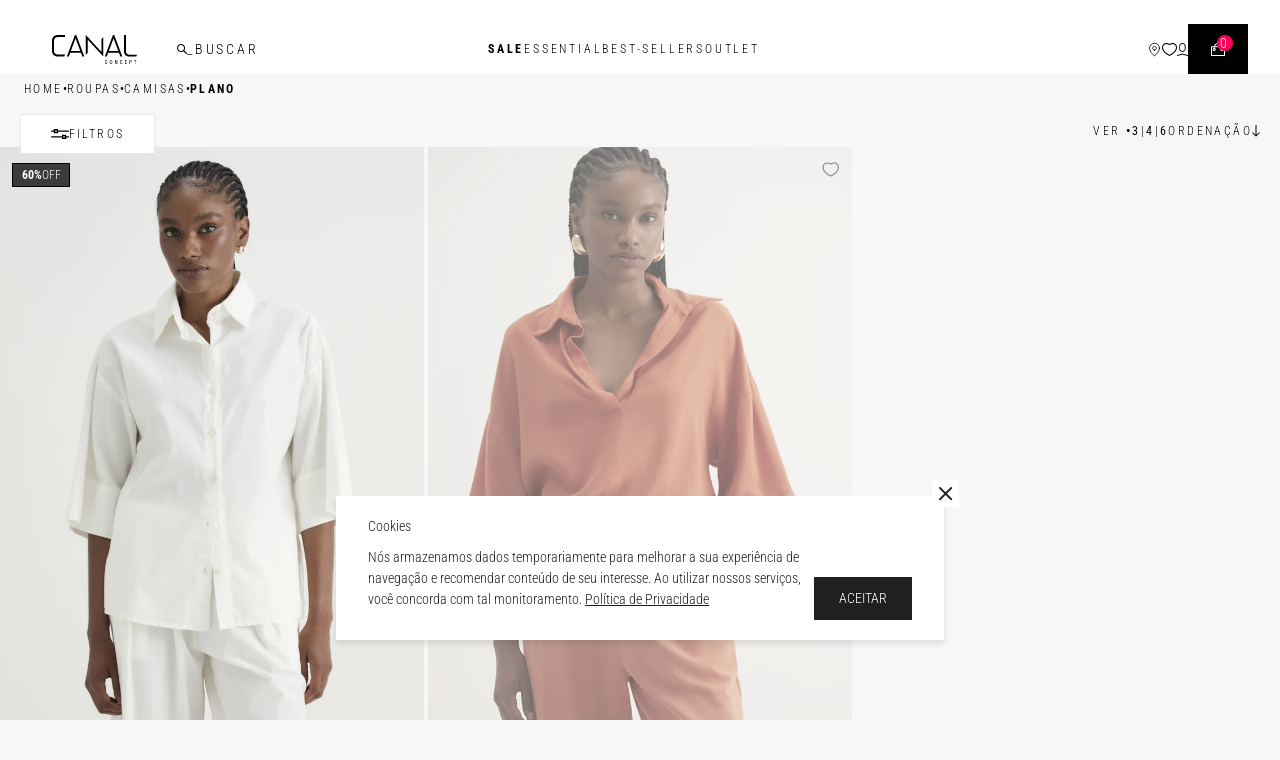

--- FILE ---
content_type: text/html; charset=utf-8
request_url: https://www.canal.com.br/roupas/camisas/plano?O=OrderByReleaseDateDESC&PS=24
body_size: 25351
content:
<!DOCTYPE html><html lang=pt-BR><head><script>var merchantId="44ff6caf-9dce-464d-9996-0e13c74585a2",paymentMethodName="Pagaleve - Pix Parcelado"</script><script src=https://provider-public-assets.pagaleve.com.br/wake/checkout.wake-v2.pagaleve.js></script><style>@font-face{font-family:"Roboto Condensed";src:url("https://canal.fbitsstatic.net/sf/fonts/Roboto_Condensed/RobotoCondensed-100-Italic.woff2?theme=main");font-weight:100;font-style:italic}@font-face{font-family:"Roboto Condensed";src:url("https://canal.fbitsstatic.net/sf/fonts/Roboto_Condensed/RobotoCondensed-200-Italic.woff2?theme=main");font-weight:200;font-style:italic}@font-face{font-family:"Roboto Condensed";src:url("https://canal.fbitsstatic.net/sf/fonts/Roboto_Condensed/RobotoCondensed-300-Italic.woff2?theme=main");font-weight:300;font-style:italic}@font-face{font-family:"Roboto Condensed";src:url("https://canal.fbitsstatic.net/sf/fonts/Roboto_Condensed/RobotoCondensed-400-Italic.woff2?theme=main");font-weight:400;font-style:italic}@font-face{font-family:"Roboto Condensed";src:url("https://canal.fbitsstatic.net/sf/fonts/Roboto_Condensed/RobotoCondensed-500-Italic.woff2?theme=main");font-weight:500;font-style:italic}@font-face{font-family:"Roboto Condensed";src:url("https://canal.fbitsstatic.net/sf/fonts/Roboto_Condensed/RobotoCondensed-600-Italic.woff2?theme=main");font-weight:600;font-style:italic}@font-face{font-family:"Roboto Condensed";src:url("https://canal.fbitsstatic.net/sf/fonts/Roboto_Condensed/RobotoCondensed-700-Italic.woff2?theme=main");font-weight:700;font-style:italic}@font-face{font-family:"Roboto Condensed";src:url("https://canal.fbitsstatic.net/sf/fonts/Roboto_Condensed/RobotoCondensed-700-Italic.woff2?theme=main");font-weight:800;font-style:italic}@font-face{font-family:"Roboto Condensed";src:url("https://canal.fbitsstatic.net/sf/fonts/Roboto_Condensed/RobotoCondensed-900-Italic.woff2?theme=main");font-weight:900;font-style:italic}@font-face{font-family:"Roboto Condensed";src:url("https://canal.fbitsstatic.net/sf/fonts/Roboto_Condensed/RobotoCondensed-100-normal.woff2?theme=main");font-weight:100;font-style:normal}@font-face{font-family:"Roboto Condensed";src:url("https://canal.fbitsstatic.net/sf/fonts/Roboto_Condensed/RobotoCondensed-200-normal.woff2?theme=main");font-weight:200;font-style:normal}@font-face{font-family:"Roboto Condensed";src:url("https://canal.fbitsstatic.net/sf/fonts/Roboto_Condensed/RobotoCondensed-300-normal.woff2?theme=main");font-weight:300;font-style:normal}@font-face{font-family:"Roboto Condensed";src:url("https://canal.fbitsstatic.net/sf/fonts/Roboto_Condensed/RobotoCondensed-400-normal.woff2?theme=main");font-weight:400;font-style:normal}@font-face{font-family:"Roboto Condensed";src:url("https://canal.fbitsstatic.net/sf/fonts/Roboto_Condensed/RobotoCondensed-500-normal.woff2?theme=main");font-weight:500;font-style:normal}@font-face{font-family:"Roboto Condensed";src:url("https://canal.fbitsstatic.net/sf/fonts/Roboto_Condensed/RobotoCondensed-600-normal.woff2?theme=main");font-weight:600;font-style:normal}@font-face{font-family:"Roboto Condensed";src:url("https://canal.fbitsstatic.net/sf/fonts/Roboto_Condensed/RobotoCondensed-700-normal.woff2?theme=main");font-weight:700;font-style:normal}@font-face{font-family:"Roboto Condensed";src:url("https://canal.fbitsstatic.net/sf/fonts/Roboto_Condensed/RobotoCondensed-800-normal.woff2?theme=main");font-weight:800;font-style:normal}@font-face{font-family:"Roboto Condensed";src:url("https://canal.fbitsstatic.net/sf/fonts/Roboto_Condensed/RobotoCondensed-900-normal.woff2?theme=main");font-weight:900;font-style:normal}@font-face{font-family:"Roboto Flex";src:url("https://canal.fbitsstatic.net/sf/fonts/Roboto/Roboto-100-Italic.woff2?theme=main");font-weight:100;font-style:italic}@font-face{font-family:"Roboto Flex";src:url("https://canal.fbitsstatic.net/sf/fonts/Roboto/Roboto-300-Italic.woff2?theme=main");font-weight:300;font-style:italic}@font-face{font-family:"Roboto Flex";src:url("https://canal.fbitsstatic.net/sf/fonts/Roboto/Roboto-400-Italic.woff2?theme=main");font-weight:400;font-style:italic}@font-face{font-family:"Roboto Flex";src:url("https://canal.fbitsstatic.net/sf/fonts/Roboto/Roboto-500-Italic.woff2?theme=main");font-weight:500;font-style:italic}@font-face{font-family:"Roboto Flex";src:url("https://canal.fbitsstatic.net/sf/fonts/Roboto/Roboto-700-Italic.woff2?theme=main");font-weight:700;font-style:italic}@font-face{font-family:"Roboto Flex";src:url("https://canal.fbitsstatic.net/sf/fonts/Roboto/Roboto-900-Italic.woff2?theme=main");font-weight:900;font-style:italic}@font-face{font-family:"Roboto Flex";src:url("https://canal.fbitsstatic.net/sf/fonts/Roboto/Roboto-100-normal.woff2?theme=main");font-weight:100;font-style:normal}@font-face{font-family:"Roboto Flex";src:url("https://canal.fbitsstatic.net/sf/fonts/Roboto/Roboto-300-normal.woff2?theme=main");font-weight:300;font-style:normal}@font-face{font-family:"Roboto Flex";src:url("https://canal.fbitsstatic.net/sf/fonts/Roboto/Roboto-400-normal.woff2?theme=main");font-weight:400;font-style:normal}@font-face{font-family:"Roboto Flex";src:url("https://canal.fbitsstatic.net/sf/fonts/Roboto/Roboto-500-normal.woff2?theme=main");font-weight:500;font-style:normal}@font-face{font-family:"Roboto Flex";src:url("https://canal.fbitsstatic.net/sf/fonts/Roboto/Roboto-700-normal.woff2?theme=main");font-weight:700;font-style:normal}@font-face{font-family:"Roboto Flex";src:url("https://canal.fbitsstatic.net/sf/fonts/Roboto/Roboto-900-normal.woff2?theme=main");font-weight:900;font-style:normal}</style><title>Plano - Camisas - ROUPAS - Canal</title><link rel=canonical href=https://www.canal.com.br/roupas/camisas/plano /><link rel=icon type=image/png href="https://canal.fbitsstatic.net/sf/img/favicon.png?theme=main&v=202601061434
                " /><script type=application/ld+json>{"@context":"https://schema.org","@type":"ItemList","url":"https://www.canal.com.br/roupas/camisas/plano","numberOfItems":"2","itemListElement":[{"@type":"Product","image":"https://canal.fbitsstatic.net/img/p/camisa-pequim-off-white-183238/382534.jpg?w=750&h=1125&v=202601091803","url":"https://www.canal.com.br/produto/camisa-pequim-off-white-183238","name":"CAMISA PEQUIM-OFF WHITE","offers":{"@type":"Offer","priceCurrency":"BRL","price":"224.0","availability":"https://schema.org/OutOfStock","itemCondition":"https://schema.org/NewCondition"}},{"@type":"Product","image":"https://canal.fbitsstatic.net/img/p/camisa-palermo-laranja-queimado-183099/381825.jpg?w=750&h=1125&v=202601091804","url":"https://www.canal.com.br/produto/camisa-palermo-laranja-queimado-183099","name":"CAMISA PALERMO-LARANJA QUEIMADO","offers":{"@type":"Offer","priceCurrency":"BRL","price":"499.99","availability":"https://schema.org/OutOfStock","itemCondition":"https://schema.org/NewCondition"}}]}</script><link href="https://canal.fbitsstatic.net/sf/bundle/?type=css&paths=navbar,footer,mini_cart,user_login,spot,product,output_base,glider,slider_price,category,category_seo&theme=main&v=202601061434" rel=stylesheet media=screen /><meta name=keywords content=Plano /><meta name=description content="Plano - Canal " /><meta content="text/html; charset=iso-8859-1" http-equiv=content-type /><meta name=viewport content="width=device-width, initial-scale=1, maximum-scale=1, user-scalable=0" /></head><body class=bg-[#F7F7F7]><header class="w-full fixed top-0 z-20 bg-transparent"><div class="w-full hidden lg:block esconder-notifcation"><div id=notification_bar class="notification_bar glider-container px-6 lg:px-0 h-[24px] bg-white w-[100%] duration-100 ease-in-out mx-auto"><div class="glider max-w-[432px]"><div class="notification_bar_slider overflow-hidden flex items-center"></div></div></div></div><div class="w-full lg:hidden esconder-notifcation"><div id=notification_bar class="notification_bar glider-container px-6 lg:px-0 h-[24px] bg-white w-[100%] duration-100 ease-in-out mx-auto"><div class="glider max-w-[432px]"><div class="notification_bar_slider overflow-hidden flex items-center"></div></div></div></div><div id=header-variant-02 class="bg-white h-[42px] w-[100%] lg:px-[2.5%] top-[23px] lg:top-6 justify-center mx-auto right-0 left-0 fixed flex lg:h-[50px] z-50s duration-100 ease-in-out"><div class="w-full flex justify-between relative width-menu"><div id=logo-and-menu class="flex items-center mr-[40px] lg:z-[41]"><div class="flex items-center h-full gap-[22px] pl-[10px] pt-[7px] lg:pt-0 lg:gap-[30px] lg:pl-5"><div class=lg:hidden><div class="open-menu h-full flex flex-col items-center gap-[6px] filter-invert" onclick=showNavBar(!0)><svg xmlns=http://www.w3.org/2000/svg width=18 height=11 viewBox="0 0 18 11" fill=none><rect width=18 height=1 fill=white /><rect y=5 width=18 height=1 fill=white /><rect y=10 width=18 height=1 fill=white /></svg> <span class="text-white text-[7px] font-medium tracking-[0.42px] uppercase input-invert">Menu</span></div></div><div class="filter-invert flex-shrink"><a href=/ aria-label="Logotipo principal da marca"><svg xmlns=http://www.w3.org/2000/svg width=85 height=29 viewBox="0 0 85 29" fill=none><path fill-rule=evenodd clip-rule=evenodd d="M84.2967 21.5197L85 19.642H76.9634C74.9023 19.3589 73.9914 18.2785 73.9396 16.0946C73.9291 14.503 73.9324 12.5008 73.9359 10.3901V10.3887C73.9377 9.29143 73.9396 8.16483 73.9396 7.05142C73.9396 6.14057 73.9409 5.25808 73.9422 4.4103L73.9423 4.39898C73.9448 2.79364 73.9471 1.31293 73.9396 0H71.9852C71.9592 2.70675 71.9189 13.8284 72.0457 16.1264V16.1755C72.0169 17.2935 72.2158 18.8736 73.3227 20.045C74.1529 20.9188 75.3635 21.4142 76.9259 21.5211L84.2967 21.5182V21.5197ZM13.0336 19.5626V19.5741H13.035L12.2971 21.5153H12.1861C11.1484 21.5023 10.0025 21.5023 9.21704 21.5023H5.99864C4.09614 21.5023 2.54532 20.9463 1.51047 19.8904C0.510216 18.8693 0.010089 17.4206 0.010089 15.5848L0 6.07069C0 4.04857 0.54769 2.50454 1.63298 1.47904C2.66206 0.506974 4.13938 0.0158876 6.02315 0.0158876L13.0451 0.00288826L13.0422 1.97301L6.0563 1.98601C3.54125 1.99468 2.02933 3.51993 2.01348 6.07069L1.99474 15.5255C1.99474 18.7956 4.14515 19.3849 6.01738 19.5467H6.04044L13.0336 19.5626ZM30.3588 21.5399L30.3593 21.5413L30.3579 21.5399L30.3588 21.5399ZM32.318 21.5356L30.3588 21.5399L28.9627 17.799H18.166L16.7665 21.5413H14.8352L22.9021 0.00288826H24.2425L32.318 21.5356ZM28.2521 15.8809H18.8823L23.5636 3.41016L28.2521 15.8809ZM59.6405 25.1494C59.4546 25.0237 59.2312 24.9602 59.0064 24.9717C58.7815 24.9616 58.5596 25.0237 58.3736 25.1494C58.2108 25.2678 58.0825 25.4282 58.0003 25.6116C57.9081 25.8167 57.849 26.0333 57.8245 26.2572C57.7669 26.7382 57.7669 27.2249 57.8245 27.7074C57.849 27.9312 57.9081 28.1493 58.0003 28.353C58.0825 28.5379 58.2122 28.6982 58.3736 28.8181C58.7642 29.0521 59.2514 29.0521 59.6405 28.8181C59.802 28.6968 59.9302 28.5364 60.0138 28.353C60.1046 28.1479 60.1637 27.9298 60.1882 27.7074C60.2444 27.2264 60.2444 26.7396 60.1882 26.2572C60.1637 26.0348 60.1046 25.8167 60.0138 25.6116C59.9302 25.4282 59.802 25.2693 59.6405 25.1494ZM58.6115 25.4903C58.7239 25.4007 58.8637 25.3545 59.0064 25.3632C59.1476 25.3545 59.2889 25.4007 59.3998 25.4903C59.5036 25.5841 59.5814 25.704 59.6247 25.8369C59.6809 26.003 59.714 26.1763 59.7256 26.3525C59.7429 26.549 59.7501 26.7599 59.7501 26.9852C59.7501 27.2105 59.7429 27.4214 59.7256 27.6178C59.714 27.7926 59.6809 27.9659 59.6247 28.1335C59.5814 28.2663 59.5036 28.3862 59.3998 28.4815C59.1635 28.652 58.8478 28.652 58.6115 28.4815C58.5091 28.3877 58.4313 28.2663 58.388 28.1335C58.3318 27.9674 58.2972 27.794 58.2857 27.6178C58.2684 27.4199 58.2612 27.2105 58.2612 26.9852C58.2612 26.7599 58.2684 26.549 58.2857 26.3525C58.2972 26.1778 58.3318 26.003 58.388 25.8369C58.4313 25.704 58.5077 25.5841 58.6115 25.4903ZM55.1855 28.1233C55.2316 27.95 55.259 27.7724 55.2691 27.5933V27.5918L54.7949 27.6077C54.792 27.7276 54.7819 27.8475 54.7646 27.9659C54.7502 28.0771 54.7185 28.1869 54.6681 28.288C54.622 28.3833 54.5528 28.4657 54.4663 28.5278C54.2343 28.6621 53.9446 28.6491 53.7255 28.4931C53.6217 28.3992 53.5453 28.2779 53.5021 28.145C53.4444 27.9789 53.4098 27.8056 53.3983 27.6294C53.3825 27.4329 53.3738 27.2206 53.3738 26.9967C53.3738 26.7729 53.3825 26.5605 53.3983 26.3641C53.4098 26.1893 53.4444 26.0146 53.5021 25.8485C53.5453 25.7156 53.6217 25.5957 53.7255 25.5018C53.8379 25.4123 53.9777 25.366 54.1204 25.3747C54.2256 25.3704 54.3308 25.392 54.4259 25.4383C54.5052 25.4787 54.5715 25.5394 54.6205 25.6145C54.671 25.6954 54.707 25.7835 54.7257 25.8759C54.7474 25.9785 54.7603 26.0839 54.7632 26.1893H55.246C55.2561 25.8687 55.1581 25.5553 54.9664 25.2982C54.7906 25.0829 54.5095 24.9746 54.1233 24.9746C53.8984 24.9645 53.6765 25.0266 53.4891 25.1523C53.3277 25.2736 53.1994 25.4325 53.1173 25.6174C53.0236 25.8225 52.9645 26.0391 52.94 26.263C52.8852 26.744 52.8852 27.2307 52.94 27.7131C52.9602 27.9356 53.0149 28.1537 53.1014 28.3588C53.1821 28.5422 53.3089 28.7025 53.4718 28.8224C53.6621 28.9481 53.8869 29.0102 54.1146 28.9986C54.2962 29.0044 54.4764 28.964 54.6393 28.8831C54.7776 28.808 54.8972 28.6996 54.9866 28.5697C55.0774 28.4339 55.1452 28.2822 55.1855 28.1233ZM62.9238 25.0483H63.532L64.7874 28.2837H64.7989V25.0483H65.2659V28.925H64.6231L63.4037 25.7864H63.3922V28.925H62.9238V25.0483ZM70.2571 28.1233C70.3017 27.95 70.3306 27.7724 70.3392 27.5933L70.3378 27.5918L69.8477 27.6106C69.8448 27.7305 69.8348 27.8504 69.8189 27.9688C69.8045 28.0829 69.7713 28.1912 69.7209 28.2923C69.6733 28.3877 69.6041 28.47 69.5177 28.5321C69.2856 28.6664 68.9974 28.652 68.7783 28.496C68.676 28.4007 68.5981 28.2808 68.5549 28.1479C68.4972 27.9804 68.4627 27.807 68.4511 27.6308C68.4266 27.4344 68.4266 27.2236 68.4266 26.9984V26.9982C68.4266 26.7729 68.4353 26.562 68.4511 26.3655C68.4627 26.1908 68.4972 26.016 68.5549 25.8499C68.5981 25.717 68.6745 25.5971 68.7783 25.5033C68.8907 25.4137 69.032 25.3689 69.1747 25.3762C69.2799 25.3733 69.3836 25.3949 69.4788 25.4412C69.558 25.4816 69.6243 25.5423 69.6733 25.6174C69.7252 25.6968 69.7613 25.7849 69.78 25.8788C69.8002 25.9828 69.8131 26.0868 69.816 26.1922H70.2989C70.3089 25.873 70.2124 25.5581 70.0207 25.301C69.8434 25.0844 69.5624 24.9775 69.1761 24.9775C68.9512 24.9674 68.7293 25.0295 68.5419 25.1552C68.3863 25.2765 68.2638 25.4339 68.1859 25.6159C68.0951 25.821 68.036 26.0377 68.0115 26.2616C67.9827 26.5028 67.9683 26.744 67.9683 26.9852C67.9683 27.2293 67.9813 27.4719 68.0087 27.7131C68.0303 27.9356 68.0836 28.1537 68.1701 28.3588C68.2508 28.5422 68.3776 28.7025 68.5405 28.8224C68.7307 28.9481 68.9556 29.0102 69.1833 28.9986C69.3649 29.0044 69.5451 28.9654 69.7079 28.8831C69.8477 28.808 69.9674 28.6996 70.0567 28.5697C70.149 28.4339 70.2153 28.2822 70.2571 28.1233ZM72.9061 25.0483H74.8706V25.4715H73.3847V26.6876H74.7856V27.1123H73.3847V28.5003H74.9326V28.925H72.9061V25.0483ZM78.6641 25.0468H77.4995H77.4981L77.4909 28.9307H77.9737V27.2899H78.5502C78.7001 27.2914 78.8486 27.2668 78.9898 27.2177C79.1195 27.1715 79.2392 27.0964 79.3357 26.9996C79.4366 26.9014 79.5145 26.7801 79.562 26.6472C79.6168 26.4927 79.6442 26.328 79.6398 26.1633C79.6442 26.0059 79.6226 25.8485 79.5779 25.6968C79.5433 25.5784 79.4856 25.47 79.4092 25.3733C79.3444 25.2938 79.2651 25.2274 79.1758 25.1797C79.0936 25.1364 79.0057 25.1032 78.9149 25.0829C78.8327 25.0627 78.7491 25.0512 78.6641 25.0468ZM78.5401 26.8942H77.9824L77.9809 26.8956V25.4412H78.507C78.6958 25.4224 78.8832 25.4903 79.0143 25.6275C79.2291 25.9597 79.2176 26.3915 78.9826 26.7108C78.8659 26.8292 78.7073 26.8942 78.5401 26.8942ZM83.3555 28.9235H82.877V25.4715H81.9229V25.0468H84.3139V25.4715H83.3555V28.9235ZM68.3661 21.5413L68.3655 21.5399L70.3248 21.5356L62.2493 0.00288826H60.9089L52.8333 21.5413H54.7733L56.1728 17.799H66.9738L68.3655 21.5399L68.3646 21.5399L68.3661 21.5413ZM56.8877 15.8809H66.2575L61.5661 3.41016L56.8877 15.8809ZM49.5284 17.0248V3.81892L51.3329 1.9239V21.5413L35.6416 4.5541V17.9492L33.8386 19.7864V0.00288826L49.5284 17.0248Z" fill=white /></svg></a></div></div></div><div id=navbar-bg-opacity class="hidden bg-white -top-[42px] left-0 overflow-y-auto w-full h-[100vh] opacity-0 transition-opacity duration-500 z-10" onclick=showNavBar(!1)></div><meta name=robots content="follow, index, max-snippet:-1, max-video-preview:-1, max-image-preview:large" /><div class="flex items-center w-full justify-end lg:justify-normal"><div id=input-search class="flex lg:w-[30%] lg:z-[41]"><form id=search class="flex items-center gap-[4px] ml-0 lg:ml-0 pl-[16px] pr-1 lg:px-0" onsubmit=search(event,null)><button class="hidden lg:block filter-invert" aria-label=buscar type=submit><svg xmlns=http://www.w3.org/2000/svg width=10px height=10px viewBox="0 0 10 10" fill=none><path d="M9.81073 8.935L7.28297 6.40407C7.78351 5.72122 8.05882 4.89428 8.05882 4.02976C8.05882 2.95223 7.63961 1.93735 6.87627 1.17933C5.3058 -0.393109 2.75301 -0.393109 1.18254 1.17933C0.419208 1.94362 0 2.9585 0 4.03602C0 5.11355 0.419208 6.12843 1.18254 6.88645C1.97091 7.6758 2.99703 8.06421 4.02941 8.06421C4.86157 8.06421 5.69373 7.8011 6.40075 7.28739L8.92852 9.81832C9.05365 9.94362 9.21007 10 9.37275 10C9.53543 10 9.69185 9.93735 9.81699 9.81832C10.061 9.574 10.061 9.17933 9.81699 8.935H9.81073ZM1.90834 6.15975C1.33896 5.58966 1.02612 4.8379 1.02612 4.03602C1.02612 3.23414 1.33896 2.47612 1.90834 1.90603C2.49648 1.31715 3.26607 1.02897 4.02941 1.02897C4.79274 1.02897 5.56859 1.32341 6.15048 1.90603C6.71985 2.47612 7.03269 3.22788 7.03269 4.03602C7.03269 4.84417 6.71985 5.59593 6.15048 6.15975C4.98045 7.33124 3.07211 7.33124 1.90208 6.15975H1.90834Z" fill=white /></svg></button> <button class="lg:hidden filter-invert" aria-label=buscar type=button onclick=toggleShowAndHideSearch(!0)><svg xmlns=http://www.w3.org/2000/svg width=13 height=13 viewBox="0 0 13 13" fill=none><path d="M12.754 11.6155L9.46786 8.32529C10.1186 7.43759 10.4765 6.36257 10.4765 5.23868C10.4765 3.8379 9.93149 2.51856 8.93915 1.53312C6.89754 -0.511042 3.57891 -0.511042 1.53731 1.53312C0.544971 2.5267 0 3.84605 0 5.24683C0 6.64761 0.544971 7.96695 1.53731 8.95239C2.56218 9.97854 3.89614 10.4835 5.23823 10.4835C6.32004 10.4835 7.40185 10.1414 8.32098 9.47361L11.6071 12.7638C11.7697 12.9267 11.9731 13 12.1846 13C12.3961 13 12.5994 12.9186 12.7621 12.7638C13.0793 12.4462 13.0793 11.9331 12.7621 11.6155H12.754ZM2.48084 8.00767C1.74065 7.26656 1.33396 6.28927 1.33396 5.24683C1.33396 4.20439 1.74065 3.21895 2.48084 2.47784C3.24542 1.71229 4.24589 1.33767 5.23823 1.33767C6.23057 1.33767 7.23917 1.72044 7.99562 2.47784C8.73581 3.21895 9.1425 4.19624 9.1425 5.24683C9.1425 6.29742 8.73581 7.27471 7.99562 8.00767C6.47458 9.53062 3.99374 9.53062 2.4727 8.00767H2.48084Z" fill=white /></svg></button><div class="input_navbr w-full flex"><input id=search-bar class="hidden lg:w-[75px] lg:block p-0 border-none bg-transparent focus:ring-0 text-sm font-light text-white tracking-[2.8px] uppercase inherit input-invert" type=search placeholder=_Buscar autocomplete=off onclick=toggleShowAndHideButton(!0) /> <button id=submit-button class="cursor-pointer hidden filter-invert" type=submit><svg xmlns=http://www.w3.org/2000/svg width=31 height=8 viewBox="0 0 31 8" fill=none><path d="M30.3536 4.35356C30.5488 4.15829 30.5488 3.84171 30.3536 3.64645L27.1716 0.464468C26.9763 0.269206 26.6597 0.269206 26.4645 0.464468C26.2692 0.659731 26.2692 0.976313 26.4645 1.17158L29.2929 4L26.4645 6.82843C26.2692 7.02369 26.2692 7.34027 26.4645 7.53554C26.6597 7.7308 26.9763 7.7308 27.1716 7.53554L30.3536 4.35356ZM-4.37114e-08 4.5L30 4.5L30 3.5L4.37114e-08 3.5L-4.37114e-08 4.5Z" fill=white /></svg></button><div id=autocomplete-list class="absolute top-[42px] lg:top-[58px] left-1/2 -translate-x-1/2 z-20 m-auto"></div></div></form><div id=close-button-search class="hidden gap-2 px-5 pt-3 pb-[10px] border border-solid border-[#E2E2E2] filter-invert" onclick=toggleShowAndHideSearch(!1)><button><svg xmlns=http://www.w3.org/2000/svg width=11 height=12 viewBox="0 0 11 12" fill=none><path fill-rule=evenodd clip-rule=evenodd d="M10.0459 11.3038C10.2412 11.4991 10.5578 11.4991 10.7531 11.3038C10.9483 11.1086 10.9483 10.792 10.7531 10.5967L6.1569 6.00057L10.7531 1.40434C10.9484 1.20907 10.9484 0.892491 10.7531 0.697229C10.5579 0.501967 10.2413 0.501967 10.046 0.697229L5.44979 5.29346L0.853557 0.697228C0.658295 0.501966 0.341712 0.501966 0.14645 0.697228C-0.0488118 0.89249 -0.0488116 1.20907 0.14645 1.40433L4.74269 6.00057L0.146532 10.5967C-0.0487302 10.792 -0.0487302 11.1086 0.146532 11.3038C0.341794 11.4991 0.658376 11.4991 0.853639 11.3038L5.44979 6.70768L10.0459 11.3038Z" fill=white /></svg></button> <span id=close-button-text class="text-xs font-light leading-normal tracking-[2.4px] uppercase">Fechar</span></div></div><nav id=navbar class="hidden overflow-y-scroll lg:overflow-y-visible px-[10px] pt-[10px] lg:p-0 mx-auto fixed top-0 lg:top-[24px] left-0 right-0 z-40 h-auto bg-white lg:bg-opacity-0 backdrop-blur-sm lg:backdrop-blur-0 box-content ease-in-out -translate-x-full w-full lg:bg-transparent lg:flex lg:justify-center lg:transform-none"><div class="w-full flex flex-col gap-5 lg:hidden max-w-[95%] pb-3 border-b border-[#E2E2E2]"><div class="w-full flex justify-between h-10"><div class="flex gap-[18px] pt-[7px] pl-[7px]"><div class=close-menu><button type=button class="flex flex-col items-center" onclick=showNavBar(!1)><svg xmlns=http://www.w3.org/2000/svg width=19 height=19 viewBox="0 0 19 19" fill=none><rect x=4 y=13.1924 width=13 height=1 transform="rotate(-45 4 13.1924)" fill=black /><rect x=5 y=4.19238 width=13 height=1 transform="rotate(45 5 4.19238)" fill=black /></svg> <span class="text-black text-[7px] font-medium tracking-[0.42px] uppercase">Fechar</span></button></div><div class="flex-shrink flex items-center"><a href=/ aria-label="Logotipo principal da marca"><svg xmlns=http://www.w3.org/2000/svg width=85 height=29 viewBox="0 0 85 29" fill=none><path fill-rule=evenodd clip-rule=evenodd d="M84.2967 21.5197L85 19.642H76.9634C74.9023 19.3589 73.9914 18.2785 73.9396 16.0946C73.9291 14.503 73.9324 12.5008 73.9359 10.3901V10.3887C73.9377 9.29143 73.9396 8.16483 73.9396 7.05142C73.9396 6.14057 73.9409 5.25808 73.9422 4.4103L73.9423 4.39898C73.9448 2.79364 73.9471 1.31293 73.9396 0H71.9852C71.9592 2.70675 71.9189 13.8284 72.0457 16.1264V16.1755C72.0169 17.2935 72.2158 18.8736 73.3227 20.045C74.1529 20.9188 75.3635 21.4142 76.9259 21.5211L84.2967 21.5182V21.5197ZM13.0336 19.5626V19.5741H13.035L12.2971 21.5153H12.1861C11.1484 21.5023 10.0025 21.5023 9.21704 21.5023H5.99864C4.09614 21.5023 2.54532 20.9463 1.51047 19.8904C0.510216 18.8693 0.010089 17.4206 0.010089 15.5848L0 6.07069C0 4.04857 0.54769 2.50454 1.63298 1.47904C2.66206 0.506974 4.13938 0.0158876 6.02315 0.0158876L13.0451 0.00288826L13.0422 1.97301L6.0563 1.98601C3.54125 1.99468 2.02933 3.51993 2.01348 6.07069L1.99474 15.5255C1.99474 18.7956 4.14515 19.3849 6.01738 19.5467H6.04044L13.0336 19.5626ZM30.3588 21.5399L30.3593 21.5413L30.3579 21.5399L30.3588 21.5399ZM32.318 21.5356L30.3588 21.5399L28.9627 17.799H18.166L16.7665 21.5413H14.8352L22.9021 0.00288826H24.2425L32.318 21.5356ZM28.2521 15.8809H18.8823L23.5636 3.41016L28.2521 15.8809ZM59.6405 25.1494C59.4546 25.0237 59.2312 24.9602 59.0064 24.9717C58.7815 24.9616 58.5596 25.0237 58.3736 25.1494C58.2108 25.2678 58.0825 25.4282 58.0003 25.6116C57.9081 25.8167 57.849 26.0333 57.8245 26.2572C57.7669 26.7382 57.7669 27.2249 57.8245 27.7074C57.849 27.9312 57.9081 28.1493 58.0003 28.353C58.0825 28.5379 58.2122 28.6982 58.3736 28.8181C58.7642 29.0521 59.2514 29.0521 59.6405 28.8181C59.802 28.6968 59.9302 28.5364 60.0138 28.353C60.1046 28.1479 60.1637 27.9298 60.1882 27.7074C60.2444 27.2264 60.2444 26.7396 60.1882 26.2572C60.1637 26.0348 60.1046 25.8167 60.0138 25.6116C59.9302 25.4282 59.802 25.2693 59.6405 25.1494ZM58.6115 25.4903C58.7239 25.4007 58.8637 25.3545 59.0064 25.3632C59.1476 25.3545 59.2889 25.4007 59.3998 25.4903C59.5036 25.5841 59.5814 25.704 59.6247 25.8369C59.6809 26.003 59.714 26.1763 59.7256 26.3525C59.7429 26.549 59.7501 26.7599 59.7501 26.9852C59.7501 27.2105 59.7429 27.4214 59.7256 27.6178C59.714 27.7926 59.6809 27.9659 59.6247 28.1335C59.5814 28.2663 59.5036 28.3862 59.3998 28.4815C59.1635 28.652 58.8478 28.652 58.6115 28.4815C58.5091 28.3877 58.4313 28.2663 58.388 28.1335C58.3318 27.9674 58.2972 27.794 58.2857 27.6178C58.2684 27.4199 58.2612 27.2105 58.2612 26.9852C58.2612 26.7599 58.2684 26.549 58.2857 26.3525C58.2972 26.1778 58.3318 26.003 58.388 25.8369C58.4313 25.704 58.5077 25.5841 58.6115 25.4903ZM55.1855 28.1233C55.2316 27.95 55.259 27.7724 55.2691 27.5933V27.5918L54.7949 27.6077C54.792 27.7276 54.7819 27.8475 54.7646 27.9659C54.7502 28.0771 54.7185 28.1869 54.6681 28.288C54.622 28.3833 54.5528 28.4657 54.4663 28.5278C54.2343 28.6621 53.9446 28.6491 53.7255 28.4931C53.6217 28.3992 53.5453 28.2779 53.5021 28.145C53.4444 27.9789 53.4098 27.8056 53.3983 27.6294C53.3825 27.4329 53.3738 27.2206 53.3738 26.9967C53.3738 26.7729 53.3825 26.5605 53.3983 26.3641C53.4098 26.1893 53.4444 26.0146 53.5021 25.8485C53.5453 25.7156 53.6217 25.5957 53.7255 25.5018C53.8379 25.4123 53.9777 25.366 54.1204 25.3747C54.2256 25.3704 54.3308 25.392 54.4259 25.4383C54.5052 25.4787 54.5715 25.5394 54.6205 25.6145C54.671 25.6954 54.707 25.7835 54.7257 25.8759C54.7474 25.9785 54.7603 26.0839 54.7632 26.1893H55.246C55.2561 25.8687 55.1581 25.5553 54.9664 25.2982C54.7906 25.0829 54.5095 24.9746 54.1233 24.9746C53.8984 24.9645 53.6765 25.0266 53.4891 25.1523C53.3277 25.2736 53.1994 25.4325 53.1173 25.6174C53.0236 25.8225 52.9645 26.0391 52.94 26.263C52.8852 26.744 52.8852 27.2307 52.94 27.7131C52.9602 27.9356 53.0149 28.1537 53.1014 28.3588C53.1821 28.5422 53.3089 28.7025 53.4718 28.8224C53.6621 28.9481 53.8869 29.0102 54.1146 28.9986C54.2962 29.0044 54.4764 28.964 54.6393 28.8831C54.7776 28.808 54.8972 28.6996 54.9866 28.5697C55.0774 28.4339 55.1452 28.2822 55.1855 28.1233ZM62.9238 25.0483H63.532L64.7874 28.2837H64.7989V25.0483H65.2659V28.925H64.6231L63.4037 25.7864H63.3922V28.925H62.9238V25.0483ZM70.2571 28.1233C70.3017 27.95 70.3306 27.7724 70.3392 27.5933L70.3378 27.5918L69.8477 27.6106C69.8448 27.7305 69.8348 27.8504 69.8189 27.9688C69.8045 28.0829 69.7713 28.1912 69.7209 28.2923C69.6733 28.3877 69.6041 28.47 69.5177 28.5321C69.2856 28.6664 68.9974 28.652 68.7783 28.496C68.676 28.4007 68.5981 28.2808 68.5549 28.1479C68.4972 27.9804 68.4627 27.807 68.4511 27.6308C68.4266 27.4344 68.4266 27.2236 68.4266 26.9984V26.9982C68.4266 26.7729 68.4353 26.562 68.4511 26.3655C68.4627 26.1908 68.4972 26.016 68.5549 25.8499C68.5981 25.717 68.6745 25.5971 68.7783 25.5033C68.8907 25.4137 69.032 25.3689 69.1747 25.3762C69.2799 25.3733 69.3836 25.3949 69.4788 25.4412C69.558 25.4816 69.6243 25.5423 69.6733 25.6174C69.7252 25.6968 69.7613 25.7849 69.78 25.8788C69.8002 25.9828 69.8131 26.0868 69.816 26.1922H70.2989C70.3089 25.873 70.2124 25.5581 70.0207 25.301C69.8434 25.0844 69.5624 24.9775 69.1761 24.9775C68.9512 24.9674 68.7293 25.0295 68.5419 25.1552C68.3863 25.2765 68.2638 25.4339 68.1859 25.6159C68.0951 25.821 68.036 26.0377 68.0115 26.2616C67.9827 26.5028 67.9683 26.744 67.9683 26.9852C67.9683 27.2293 67.9813 27.4719 68.0087 27.7131C68.0303 27.9356 68.0836 28.1537 68.1701 28.3588C68.2508 28.5422 68.3776 28.7025 68.5405 28.8224C68.7307 28.9481 68.9556 29.0102 69.1833 28.9986C69.3649 29.0044 69.5451 28.9654 69.7079 28.8831C69.8477 28.808 69.9674 28.6996 70.0567 28.5697C70.149 28.4339 70.2153 28.2822 70.2571 28.1233ZM72.9061 25.0483H74.8706V25.4715H73.3847V26.6876H74.7856V27.1123H73.3847V28.5003H74.9326V28.925H72.9061V25.0483ZM78.6641 25.0468H77.4995H77.4981L77.4909 28.9307H77.9737V27.2899H78.5502C78.7001 27.2914 78.8486 27.2668 78.9898 27.2177C79.1195 27.1715 79.2392 27.0964 79.3357 26.9996C79.4366 26.9014 79.5145 26.7801 79.562 26.6472C79.6168 26.4927 79.6442 26.328 79.6398 26.1633C79.6442 26.0059 79.6226 25.8485 79.5779 25.6968C79.5433 25.5784 79.4856 25.47 79.4092 25.3733C79.3444 25.2938 79.2651 25.2274 79.1758 25.1797C79.0936 25.1364 79.0057 25.1032 78.9149 25.0829C78.8327 25.0627 78.7491 25.0512 78.6641 25.0468ZM78.5401 26.8942H77.9824L77.9809 26.8956V25.4412H78.507C78.6958 25.4224 78.8832 25.4903 79.0143 25.6275C79.2291 25.9597 79.2176 26.3915 78.9826 26.7108C78.8659 26.8292 78.7073 26.8942 78.5401 26.8942ZM83.3555 28.9235H82.877V25.4715H81.9229V25.0468H84.3139V25.4715H83.3555V28.9235ZM68.3661 21.5413L68.3655 21.5399L70.3248 21.5356L62.2493 0.00288826H60.9089L52.8333 21.5413H54.7733L56.1728 17.799H66.9738L68.3655 21.5399L68.3646 21.5399L68.3661 21.5413ZM56.8877 15.8809H66.2575L61.5661 3.41016L56.8877 15.8809ZM49.5284 17.0248V3.81892L51.3329 1.9239V21.5413L35.6416 4.5541V17.9492L33.8386 19.7864V0.00288826L49.5284 17.0248Z" fill=black /></svg></a></div></div><div class="flex justify-start items-center h-full px-3 lg:px-5 bg-black"><div class="items-center flex"><div class=relative><svg xmlns=http://www.w3.org/2000/svg alt=cart class=cursor-pointer width=14 height=13 viewBox="0 0 14 13" fill=none><path d="M13.5 3.27139H11.11C10.91 2.55672 10.55 1.90244 10.045 1.35889C9.23 0.483159 8.15 0 7 0C5.065 0 3.425 1.37902 2.89 3.27139H0.5C0.225 3.27139 0 3.49787 0 3.77468V12.4967C0 12.7735 0.225 13 0.5 13H13.5C13.775 13 14 12.7735 14 12.4967V3.77468C14 3.49787 13.775 3.27139 13.5 3.27139ZM7 1.00658C7.87 1.00658 8.695 1.37398 9.315 2.04839C9.645 2.4007 9.895 2.81843 10.06 3.27139H3.945C4.43 1.94774 5.615 1.00658 7 1.00658ZM13 11.9934H1V4.27797H2.725C2.72 4.38366 2.71 4.48432 2.71 4.59001V4.99264C2.085 5.20403 1.625 5.79791 1.625 6.49748C1.625 7.37824 2.335 8.09292 3.21 8.09292C4.085 8.09292 4.795 7.37824 4.795 6.49748C4.795 5.79791 4.34 5.20403 3.71 4.99264V4.59001C3.71 4.48432 3.715 4.37863 3.725 4.27797H10.28C10.29 4.38366 10.295 4.48432 10.295 4.59001V4.99264C9.67 5.20403 9.21 5.79791 9.21 6.49748C9.21 7.37824 9.92 8.09292 10.795 8.09292C11.67 8.09292 12.38 7.37824 12.38 6.49748C12.38 5.79791 11.925 5.20403 11.295 4.99264V4.59001C11.295 4.48432 11.285 4.37863 11.28 4.27797H13.005V11.9934H13ZM3.21 5.91367C3.53 5.91367 3.795 6.17538 3.795 6.50252C3.795 6.82966 3.535 7.09137 3.21 7.09137C2.885 7.09137 2.625 6.82966 2.625 6.50252C2.625 6.17538 2.885 5.91367 3.21 5.91367ZM10.79 5.91367C11.11 5.91367 11.375 6.17538 11.375 6.50252C11.375 6.82966 11.115 7.09137 10.79 7.09137C10.465 7.09137 10.205 6.82966 10.205 6.50252C10.205 6.17538 10.465 5.91367 10.79 5.91367Z" fill=white /></svg> <span id=cart-qty-label class="text-white text-sm font-light tracking-[2.8px] uppercase p-[3px] absolute -top-2 -right-2 bg-[#FF005C] w-4 h-4 rounded-full flex items-center justify-center">0</span></div></div></div></div></div><div class="flex flex-col mt-0 lg:w-full h-screen lg:h-auto"><ul class="flex flex-col gap-3 mb-[0px] pl-4 pr-10 w-full max-h-[calc(100vh-165px)] overflow-y-auto md:max-w-[calc(100%-32px)] md:justify-center lg:flex-row lg:gap-[30px] lg:mb-0 lg:px-0 h-fit lg:max-h-full lg:overflow-visible"><div class="flex flex-col gap-0 lg:hidden divide-y divide-[#F5F5F5]"><li class="group lg:flex menu-geral menu-destaque !font-bold lg:!font-bold"><div class="flex-col cursor-pointer" id=menu-button-3159><div class="not-submenu min-h-16 lg:min-h-fit flex justify-between items-center transition duration-200 ease-in-out lg:cursor-pointer" onclick='showSubMenu("3159")'><a href="/roupas?ordenacao=RELEASE_DATE%3ADESC" id=menu-3159 onclick="window.innerWidth<1024&&event.preventDefault()" class="w-max font-bold text-xs leading-[26px] uppercase ease-in-out group-hover:underline menu-geral menu-destaque !font-bold lg:!font-bold text-black tracking-[2.8px] lg:font-light lg:py-3">SALE</a> <svg id=plus-sign-3159 class=lg:hidden width=10 height=17 viewBox="0 0 10 17" fill=none xmlns=http://www.w3.org/2000/svg><g clip-path=url(#clip0_4692_4744)><path d="M2.18427 14.5089L8.65218 8.12494L2.18427 1.74103" stroke=black stroke-width=1.28289 stroke-linecap=round stroke-linejoin=round /></g><defs><clipPath id=clip0_4692_4744><rect width=9.2857 height=16.25 fill=white transform=translate(0.714294) /></clipPath></defs></svg> <svg id=minus-sign-3159 class="rotate-90 hidden" width=10 height=17 viewBox="0 0 10 17" fill=none xmlns=http://www.w3.org/2000/svg><g clip-path=url(#clip0_4692_4744)><path d="M2.18427 14.5089L8.65218 8.12494L2.18427 1.74103" stroke=black stroke-width=1.28289 stroke-linecap=round stroke-linejoin=round /></g><defs><clipPath id=clip0_4692_4744><rect width=9.2857 height=16.25 fill=white transform=translate(0.714294) /></clipPath></defs></svg></div><div id=drop-nav-menu-3159 class="nav-drop z-40 absolute bg-[#FAFAFA] pb-11 lg:pb-0 -translate-x-full lg:-translate-x-0 overflow-y-scroll lg:overflow-y-auto w-screen h-fit opacity-0 bg-black-6 top-0 left-0 gap-8 items-start justify-center gap-x-6 lg:w-full lg:max-w-full lg:mx-auto lg:right-0 transition-all translate-y-0 duration-500 ease-in-out bg-accent-grey-50 group-hover:transform group-hover:opacity-100 group-hover:visible lg:absolute lg:top-[29px] md:flex md:z-10 md:h-auto md:pb-4 md:pt-6 md:px-5 md:mb-0 md:group-hover:translate-y-5 lg:bg-white lg:opacity-0 lg:invisible xl:w-screen width-menu lg:left-0"><figure class="relative hidden lg:block h-[598px] max-w-[50%]"><img src="https://canal.fbitsstatic.net/img/m/verao-26-3159.jpg?v=202601061434" class="hidden md:block object-cover w-auto h-full max-h-[598px]" fetchpriority=low alt="Imagem do submenu principal" /></figure><div class="lg:hidden flex justify-between items-center px-6 py-6"><div class="flex items-center gap-3"><svg width=17 height=17 viewBox="0 0 17 17" fill=none xmlns=http://www.w3.org/2000/svg onclick='showSubMenu("3159")'><path d="M8.5004 17.0008L9.35338 16.1772L2.26482 9.08865H17.0008V7.91213H2.26482L9.35338 0.823567L8.5004 0L1.14441e-05 8.50039L8.5004 17.0008Z" fill=#202020 /></svg> SALE</div><button class="flex items-center" onclick='showSubMenu("3159")'><svg width=19 height=19 viewBox="0 0 19 19" fill=none xmlns=http://www.w3.org/2000/svg><path d="M1.00079 1.25037L17.5008 17.7504" stroke=#202020 stroke-width=1.5 /><path d="M17.5008 1.25037L1.00079 17.7504" stroke=#202020 stroke-width=1.5 /></svg></button></div><ul class="flex flex-col lg:grid lg:grid-rows-3 grid-cols-subgrid divide-y divide-[#F5F5F5] lg:divide-y-0 bg-white lg:grid-flow-col items-start text-black md:z-50 lg:pt-0 lg:gap-y-9 lg:gap-x-16" role=menu><li class="not-submenu pl-5 mr-auto w-[85%] min-h-16 lg:w-fit lg:h-fit flex items-center lg:pl-0 text-black lg:text-black text-sm transition duration-200 ease-in-out hover:underline order-3181"><a href=/roupas/vestidos class="text-nowrap uppercase tracking-[1.4px] leading-[26px] font-light text-sm">vestidos</a></li><li class="not-submenu pl-5 mr-auto w-[85%] min-h-16 lg:w-fit lg:h-fit flex items-center lg:pl-0 text-black lg:text-black text-sm transition duration-200 ease-in-out hover:underline order-3220"><a href=/roupas/blusas class="text-nowrap uppercase tracking-[1.4px] leading-[26px] font-light text-sm">Blusas</a></li><li class="not-submenu pl-5 mr-auto w-[85%] min-h-16 lg:w-fit lg:h-fit flex items-center lg:pl-0 text-black lg:text-black text-sm transition duration-200 ease-in-out hover:underline order-3167"><a href=/roupas/calcas class="text-nowrap uppercase tracking-[1.4px] leading-[26px] font-light text-sm">calças</a></li><li class="not-submenu pl-5 mr-auto w-[85%] min-h-16 lg:w-fit lg:h-fit flex items-center lg:pl-0 text-black lg:text-black text-sm transition duration-200 ease-in-out hover:underline order-3226"><a href=/roupas/blazer class="text-nowrap uppercase tracking-[1.4px] leading-[26px] font-light text-sm">Blazer</a></li><li class="not-submenu pl-5 mr-auto w-[85%] min-h-16 lg:w-fit lg:h-fit flex items-center lg:pl-0 text-black lg:text-black text-sm transition duration-200 ease-in-out hover:underline order-3166"><a href=/roupas/body class="text-nowrap uppercase tracking-[1.4px] leading-[26px] font-light text-sm">body</a></li><li class="not-submenu pl-5 mr-auto w-[85%] min-h-16 lg:w-fit lg:h-fit flex items-center lg:pl-0 text-black lg:text-black text-sm transition duration-200 ease-in-out hover:underline order-3168"><a href=/roupas/camisas class="text-nowrap uppercase tracking-[1.4px] leading-[26px] font-light text-sm">camisas</a></li><li class="not-submenu pl-5 mr-auto w-[85%] min-h-16 lg:w-fit lg:h-fit flex items-center lg:pl-0 text-black lg:text-black text-sm transition duration-200 ease-in-out hover:underline order-3173"><a href=/jeans class="text-nowrap uppercase tracking-[1.4px] leading-[26px] font-light text-sm">jeans</a></li><li class="not-submenu pl-5 mr-auto w-[85%] min-h-16 lg:w-fit lg:h-fit flex items-center lg:pl-0 text-black lg:text-black text-sm transition duration-200 ease-in-out hover:underline order-3174"><a href=/roupas/macacoes-e-macaquinhos class="text-nowrap uppercase tracking-[1.4px] leading-[26px] font-light text-sm">Macacões</a></li><li class="not-submenu pl-5 mr-auto w-[85%] min-h-16 lg:w-fit lg:h-fit flex items-center lg:pl-0 text-black lg:text-black text-sm transition duration-200 ease-in-out hover:underline order-3177"><a href=/roupas/saias class="text-nowrap uppercase tracking-[1.4px] leading-[26px] font-light text-sm">saias</a></li><li class="not-submenu pl-5 mr-auto w-[85%] min-h-16 lg:w-fit lg:h-fit flex items-center lg:pl-0 text-black lg:text-black text-sm transition duration-200 ease-in-out hover:underline order-3178"><a href=/roupas/shorts class="text-nowrap uppercase tracking-[1.4px] leading-[26px] font-light text-sm">shorts</a></li><li class="not-submenu pl-5 mr-auto w-[85%] min-h-16 lg:w-fit lg:h-fit flex items-center lg:pl-0 text-black lg:text-black text-sm transition duration-200 ease-in-out hover:underline order-3230"><a href=/roupas/t-shirts class="text-nowrap uppercase tracking-[1.4px] leading-[26px] font-light text-sm">T-shirts</a></li><li class="not-submenu pl-5 mr-auto w-[85%] min-h-16 lg:w-fit lg:h-fit flex items-center lg:pl-0 text-black lg:text-black text-sm transition duration-200 ease-in-out order-3221"><a href="https://www.canal.com.br/roupas?ordenacao=RELEASE_DATE%3ADESC" class="text-nowrap uppercase tracking-[1.4px] leading-[26px] font-light text-sm !font-bold">Ver Todos</a></li></ul><div class="flex flex-col bg-white gap-5 w-[90%] mx-auto pb-[31px] pt-[24px] mt-0 border-t border-[#E2E2E2] lg:hidden max-w-full px-0 lg:max-w-full lg:p-0"><div class=w-fit><a href="https://www.crmbonus.com/consulta-saldo/MzU4NTk=" target=_blank class="flex items-center justify-start gap-2"><svg class=invert xmlns=http://www.w3.org/2000/svg width=14 height=15 viewBox="0 0 14 15" fill=none><path d="M11.6963 1V3.32126H9.375" stroke=white stroke-width=0.83 stroke-linecap=round stroke-linejoin=round /><path d="M13.1793 9.82034C12.7266 11.1016 11.8695 12.2011 10.7374 12.953C9.60531 13.7049 8.25942 14.0686 6.90258 13.9893C5.54573 13.9099 4.25144 13.3918 3.21474 12.513C2.17804 11.6342 1.4551 10.4424 1.15486 9.11703C0.854623 7.79171 0.993349 6.40473 1.55014 5.1651C2.10692 3.92546 3.0516 2.90033 4.24183 2.24419C5.43205 1.58804 6.80333 1.33643 8.14902 1.52727C9.49472 1.71811 10.7419 2.34105 11.7027 3.30224" stroke=white stroke-width=0.83 stroke-linecap=round stroke-linejoin=round /><path d="M7.05383 4.20233V11.3384" stroke=white stroke-width=0.83 stroke-linecap=round stroke-linejoin=round /><path d="M8.67569 5.49988H6.24295C5.94185 5.49988 5.65309 5.61949 5.44018 5.83239C5.22728 6.0453 5.10767 6.33406 5.10767 6.63516C5.10767 6.93625 5.22728 7.22501 5.44018 7.43792C5.65309 7.65083 5.94185 7.77044 6.24295 7.77044H7.86477C8.16587 7.77044 8.45463 7.89005 8.66754 8.10295C8.88044 8.31586 9.00005 8.60462 9.00005 8.90572C9.00005 9.20681 8.88044 9.49557 8.66754 9.70848C8.45463 9.92139 8.16587 10.041 7.86477 10.041H5.10767" stroke=white stroke-width=0.83 stroke-linecap=round stroke-linejoin=round /></svg> <p class="text-black text-sm block font-normal uppercase leading-[26px]">Cashback</p></a></div><div class=w-fit><a class="flex items-center gap-2" href=/institucional/nossas-lojas aria-label="ícone de lojas"><svg xmlns=http://www.w3.org/2000/svg width=15 height=15 viewBox="0 0 15 15" fill=none><path d="M12.5 6.25C12.5 9.37063 9.03812 12.6206 7.87562 13.6244C7.76733 13.7058 7.6355 13.7498 7.5 13.7498C7.3645 13.7498 7.23267 13.7058 7.12438 13.6244C5.96188 12.6206 2.5 9.37063 2.5 6.25C2.5 4.92392 3.02678 3.65215 3.96447 2.71447C4.90215 1.77678 6.17392 1.25 7.5 1.25C8.82608 1.25 10.0979 1.77678 11.0355 2.71447C11.9732 3.65215 12.5 4.92392 12.5 6.25Z" stroke=black stroke-width=0.833333 stroke-linecap=round stroke-linejoin=round /><path d="M7.5 8.125C8.53553 8.125 9.375 7.28553 9.375 6.25C9.375 5.21447 8.53553 4.375 7.5 4.375C6.46447 4.375 5.625 5.21447 5.625 6.25C5.625 7.28553 6.46447 8.125 7.5 8.125Z" stroke=black stroke-width=0.833333 stroke-linecap=round stroke-linejoin=round /></svg> <span class="text-black text-sm lg:hidden font-normal uppercase leading-[26px]">Lojas</span></a></div><div class=w-fit><button class="flex items-center gap-2" onclick=redirectWishList() aria-label="ícone da lista de desejos"><svg xmlns=http://www.w3.org/2000/svg width=15 height=13 viewBox="0 0 15 13" fill=none><path d="M12.4334 0.377637C10.3594 -0.558534 8.26968 0.494658 7.49977 0.962743C6.72463 0.489339 4.64537 -0.558534 2.57135 0.377637C1.23581 0.9787 0.277357 2.27125 0.0573852 3.76062C-0.27781 6.07976 0.696351 9.54785 7.26933 12.883L7.49977 13L7.73022 12.883C14.298 9.54785 15.2774 6.07976 14.9369 3.76062C14.7222 2.27657 13.7585 0.9787 12.4282 0.377637H12.4334ZM7.49977 11.8085C1.39293 8.63296 0.858712 5.5053 1.0944 3.91487C1.25676 2.78721 1.98476 1.80317 2.99558 1.35104C3.44077 1.14891 3.89642 1.07445 4.33637 1.07445C5.86046 1.07445 7.18029 2.02657 7.196 2.03189L7.49977 2.26062L7.80354 2.03721C7.80354 2.03721 10.0033 0.452105 12.004 1.35636C13.0096 1.81381 13.7376 2.79253 13.9052 3.92019C14.1356 5.51062 13.6014 8.63828 7.49454 11.8085H7.49977Z" fill=black /></svg> <span class="text-black text-sm lg:hidden font-normal uppercase leading-[26px]">Favoritos</span></button></div><div class=w-fit><div class=flex><div id=login class=w-full><input type=hidden id=login-url value=https://www.canal.com.br/login/authenticate /><a class=user-href href=https://www.canal.com.br/login/authenticate aria-label="ícone de login do usuário"><div class="text-sm flex items-center gap-2" id=user-action><svg xmlns=http://www.w3.org/2000/svg width=11 height=13 viewBox="0 0 11 13" fill=none><path fill-rule=evenodd clip-rule=evenodd d="M2.12694 5.43181C2.12694 7.34228 3.59018 8.89913 5.38576 8.89913V8.90404C7.18135 8.90404 8.64459 7.34719 8.64459 5.43672V3.46732C8.64459 1.55686 7.18135 0 5.38576 0C3.59018 0 2.12694 1.55686 2.12694 3.46241V5.43181ZM3.00396 3.46732C3.00396 2.06762 4.07485 0.933132 5.38576 0.933132C6.70129 0.933132 7.76757 2.07254 7.76757 3.46732V5.43672C7.76757 6.83642 6.70129 7.97091 5.38576 7.97091C4.07023 7.97091 3.00396 6.83151 3.00396 5.43672V3.46732ZM0.017447 12.6317C0.0728377 12.8478 0.257474 12.9902 0.460573 12.9902L0.465189 13C0.506732 13 0.548275 12.9951 0.589818 12.9804L5.40881 11.5414L10.4171 12.9804C10.6663 13.0491 10.9202 12.892 10.9848 12.6317C11.0494 12.3665 10.9017 12.0963 10.6571 12.0276L5.52421 10.5542C5.44574 10.5297 5.35804 10.5297 5.27957 10.5542L0.335944 12.0276C0.0913013 12.1012 -0.0517914 12.3714 0.017447 12.6317Z" fill=black /></svg> <span class="text-black text-sm lg:hidden font-normal uppercase leading-[26px]">Minha conta</span></div></a></div><div id=logged-user class="hidden h-full py-4 flex-col justify-start items-start lg:h-full lg:items-center group relative w-full filter-invert text-black font-light tracking-[2.8px] text-sm"><span class="flex justify-start items-center"><svg xmlns=http://www.w3.org/2000/svg width=11 height=13 viewBox="0 0 11 13" fill=none class=mr-4><path fill-rule=evenodd clip-rule=evenodd d="M2.12694 5.43181C2.12694 7.34228 3.59018 8.89913 5.38576 8.89913V8.90404C7.18135 8.90404 8.64459 7.34719 8.64459 5.43672V3.46732C8.64459 1.55686 7.18135 0 5.38576 0C3.59018 0 2.12694 1.55686 2.12694 3.46241V5.43181ZM3.00396 3.46732C3.00396 2.06762 4.07485 0.933132 5.38576 0.933132C6.70129 0.933132 7.76757 2.07254 7.76757 3.46732V5.43672C7.76757 6.83642 6.70129 7.97091 5.38576 7.97091C4.07023 7.97091 3.00396 6.83151 3.00396 5.43672V3.46732ZM0.017447 12.6317C0.0728377 12.8478 0.257474 12.9902 0.460573 12.9902L0.465189 13C0.506732 13 0.548275 12.9951 0.589818 12.9804L5.40881 11.5414L10.4171 12.9804C10.6663 13.0491 10.9202 12.892 10.9848 12.6317C11.0494 12.3665 10.9017 12.0963 10.6571 12.0276L5.52421 10.5542C5.44574 10.5297 5.35804 10.5297 5.27957 10.5542L0.335944 12.0276C0.0913013 12.1012 -0.0517914 12.3714 0.017447 12.6317Z" fill=black /></svg> Olá,<span id=user-name class=ml-1></span></span><div class="hidden group-hover:flex flex-col lg:absolute lg:top-[3.15rem] lg:right-[-30px] bg-mainBg lg:shadow-2xl w-full lg:min-w-[185px] z-50"><ul class=w-full><li><a class="dropdown-option py-2 text-[#383838]" href=https://www.canal.com.br/account/my-data>Minha conta</a></li><li class=border-b><a class="dropdown-option py-2 text-[#383838]" href=https://www.canal.com.br/account>Meus pedidos</a></li><li class="hidden mb-3 justify-start items-center"><button class="flex items-center gap-2" onclick=redirectWishList() aria-label="ícone da lista de desejos"><svg xmlns=http://www.w3.org/2000/svg width=15 height=13 viewBox="0 0 15 13" fill=none><path d="M12.4334 0.377637C10.3594 -0.558534 8.26968 0.494658 7.49977 0.962743C6.72463 0.489339 4.64537 -0.558534 2.57135 0.377637C1.23581 0.9787 0.277357 2.27125 0.0573852 3.76062C-0.27781 6.07976 0.696351 9.54785 7.26933 12.883L7.49977 13L7.73022 12.883C14.298 9.54785 15.2774 6.07976 14.9369 3.76062C14.7222 2.27657 13.7585 0.9787 12.4282 0.377637H12.4334ZM7.49977 11.8085C1.39293 8.63296 0.858712 5.5053 1.0944 3.91487C1.25676 2.78721 1.98476 1.80317 2.99558 1.35104C3.44077 1.14891 3.89642 1.07445 4.33637 1.07445C5.86046 1.07445 7.18029 2.02657 7.196 2.03189L7.49977 2.26062L7.80354 2.03721C7.80354 2.03721 10.0033 0.452105 12.004 1.35636C13.0096 1.81381 13.7376 2.79253 13.9052 3.92019C14.1356 5.51062 13.6014 8.63828 7.49454 11.8085H7.49977Z" fill=black /></svg> <span class="text-black text-sm lg:hidden font-normal uppercase leading-[26px]">Favoritos</span></button></li><li><a class="dropdown-option cursor-pointer lg:bg-white w-full bg-secondary-100 flex lg:justify-start justify-center items-center" id=user-logout onclick='logout("https://www.canal.com.br/login/authenticate")'>Sair</a></li></ul></div></div></div></div></div></div></div></li><li class="not-submenu flex min-h-16 lg:min-h-fit justify-between items-center transition duration-500 ease-in-out md:cursor-pointer text-black"><a href=/essential class="text-black hover:underline tracking-[2.8px] text-xs uppercase menu-geral flex lg:font-light items-center h-full">Essential</a></li><li class="not-submenu flex min-h-16 lg:min-h-fit justify-between items-center transition duration-500 ease-in-out md:cursor-pointer text-black"><a href=/bestseller class="text-black hover:underline tracking-[2.8px] text-xs uppercase flex lg:font-light items-center h-full">Best-Sellers</a></li><li class="group lg:flex menu-geral"><div class="flex-col cursor-pointer" id=menu-button-3078><div class="not-submenu min-h-16 lg:min-h-fit flex justify-between items-center transition duration-200 ease-in-out lg:cursor-pointer" onclick='showSubMenu("3078")'><a href=/outlet/roupas id=menu-3078 onclick="window.innerWidth<1024&&event.preventDefault()" class="w-max font-bold text-xs leading-[26px] uppercase ease-in-out group-hover:underline menu-geral text-black tracking-[2.8px] lg:font-light lg:py-3">Outlet</a> <svg id=plus-sign-3078 class=lg:hidden width=10 height=17 viewBox="0 0 10 17" fill=none xmlns=http://www.w3.org/2000/svg><g clip-path=url(#clip0_4692_4744)><path d="M2.18427 14.5089L8.65218 8.12494L2.18427 1.74103" stroke=black stroke-width=1.28289 stroke-linecap=round stroke-linejoin=round /></g><defs><clipPath id=clip0_4692_4744><rect width=9.2857 height=16.25 fill=white transform=translate(0.714294) /></clipPath></defs></svg> <svg id=minus-sign-3078 class="rotate-90 hidden" width=10 height=17 viewBox="0 0 10 17" fill=none xmlns=http://www.w3.org/2000/svg><g clip-path=url(#clip0_4692_4744)><path d="M2.18427 14.5089L8.65218 8.12494L2.18427 1.74103" stroke=black stroke-width=1.28289 stroke-linecap=round stroke-linejoin=round /></g><defs><clipPath id=clip0_4692_4744><rect width=9.2857 height=16.25 fill=white transform=translate(0.714294) /></clipPath></defs></svg></div><div id=drop-nav-menu-3078 class="nav-drop z-40 absolute bg-[#FAFAFA] pb-11 lg:pb-0 -translate-x-full lg:-translate-x-0 overflow-y-scroll lg:overflow-y-auto w-screen h-fit opacity-0 bg-black-6 top-0 left-0 gap-8 items-start justify-center gap-x-6 lg:w-full lg:max-w-full lg:mx-auto lg:right-0 transition-all translate-y-0 duration-500 ease-in-out bg-accent-grey-50 group-hover:transform group-hover:opacity-100 group-hover:visible lg:absolute lg:top-[29px] md:flex md:z-10 md:h-auto md:pb-4 md:pt-6 md:px-5 md:mb-0 md:group-hover:translate-y-5 lg:bg-white lg:opacity-0 lg:invisible xl:w-screen width-menu lg:left-0"><div class="lg:hidden flex justify-between items-center px-6 py-6"><div class="flex items-center gap-3"><svg width=17 height=17 viewBox="0 0 17 17" fill=none xmlns=http://www.w3.org/2000/svg onclick='showSubMenu("3078")'><path d="M8.5004 17.0008L9.35338 16.1772L2.26482 9.08865H17.0008V7.91213H2.26482L9.35338 0.823567L8.5004 0L1.14441e-05 8.50039L8.5004 17.0008Z" fill=#202020 /></svg> Outlet</div><button class="flex items-center" onclick='showSubMenu("3078")'><svg width=19 height=19 viewBox="0 0 19 19" fill=none xmlns=http://www.w3.org/2000/svg><path d="M1.00079 1.25037L17.5008 17.7504" stroke=#202020 stroke-width=1.5 /><path d="M17.5008 1.25037L1.00079 17.7504" stroke=#202020 stroke-width=1.5 /></svg></button></div><ul class="flex flex-col lg:grid lg:grid-rows-3 grid-cols-subgrid divide-y lg:divide-y-0 bg-white lg:grid-flow-col items-start text-black md:z-50 lg:pt-0 lg:gap-y-9 lg:gap-x-16" role=menu><li class="not-submenu pl-5 mr-auto w-[85%] min-h-16 lg:w-fit lg:h-fit flex items-center lg:pl-0 text-black lg:text-black text-sm transition duration-200 ease-in-out hover:underline order-3225"><a href=/outlet/roupas/blusas class="text-nowrap uppercase tracking-[1.4px] leading-[26px] font-light text-sm">Blusas</a></li><li class="not-submenu pl-5 mr-auto w-[85%] min-h-16 lg:w-fit lg:h-fit flex items-center lg:pl-0 text-black lg:text-black text-sm transition duration-200 ease-in-out hover:underline order-3227"><a href=/outlet/roupas/blazer class="text-nowrap uppercase tracking-[1.4px] leading-[26px] font-light text-sm">Blazer</a></li><li class="not-submenu pl-5 mr-auto w-[85%] min-h-16 lg:w-fit lg:h-fit flex items-center lg:pl-0 text-black lg:text-black text-sm transition duration-200 ease-in-out hover:underline order-3210"><a href=/outlet/roupas/body class="text-nowrap uppercase tracking-[1.4px] leading-[26px] font-light text-sm">Body</a></li><li class="not-submenu pl-5 mr-auto w-[85%] min-h-16 lg:w-fit lg:h-fit flex items-center lg:pl-0 text-black lg:text-black text-sm transition duration-200 ease-in-out hover:underline order-3211"><a href=/outlet/roupas/calcas class="text-nowrap uppercase tracking-[1.4px] leading-[26px] font-light text-sm">Calças</a></li><li class="not-submenu pl-5 mr-auto w-[85%] min-h-16 lg:w-fit lg:h-fit flex items-center lg:pl-0 text-black lg:text-black text-sm transition duration-200 ease-in-out hover:underline order-3212"><a href=/outlet/roupas/camisas class="text-nowrap uppercase tracking-[1.4px] leading-[26px] font-light text-sm">Camisas</a></li><li class="not-submenu pl-5 mr-auto w-[85%] min-h-16 lg:w-fit lg:h-fit flex items-center lg:pl-0 text-black lg:text-black text-sm transition duration-200 ease-in-out hover:underline order-3213"><a href=/outlet/roupas/casacos class="text-nowrap uppercase tracking-[1.4px] leading-[26px] font-light text-sm">Casacos</a></li><li class="not-submenu pl-5 mr-auto w-[85%] min-h-16 lg:w-fit lg:h-fit flex items-center lg:pl-0 text-black lg:text-black text-sm transition duration-200 ease-in-out hover:underline order-3214"><a href=/outlet/roupas/coletes class="text-nowrap uppercase tracking-[1.4px] leading-[26px] font-light text-sm">Coletes</a></li><li class="not-submenu pl-5 mr-auto w-[85%] min-h-16 lg:w-fit lg:h-fit flex items-center lg:pl-0 text-black lg:text-black text-sm transition duration-200 ease-in-out hover:underline order-3219"><a href=/outlet/roupas/vestidos class="text-nowrap uppercase tracking-[1.4px] leading-[26px] font-light text-sm">Vestidos</a></li><li class="not-submenu pl-5 mr-auto w-[85%] min-h-16 lg:w-fit lg:h-fit flex items-center lg:pl-0 text-black lg:text-black text-sm transition duration-200 ease-in-out hover:underline order-3216"><a href=/outlet/roupas/saias class="text-nowrap uppercase tracking-[1.4px] leading-[26px] font-light text-sm">Saias</a></li><li class="not-submenu pl-5 mr-auto w-[85%] min-h-16 lg:w-fit lg:h-fit flex items-center lg:pl-0 text-black lg:text-black text-sm transition duration-200 ease-in-out hover:underline order-3217"><a href=/outlet/roupas/shorts class="text-nowrap uppercase tracking-[1.4px] leading-[26px] font-light text-sm">Shorts</a></li><li class="not-submenu pl-5 mr-auto w-[85%] min-h-16 lg:w-fit lg:h-fit flex items-center lg:pl-0 text-black lg:text-black text-sm transition duration-200 ease-in-out hover:underline order-3218"><a href=/outlet/roupas/tricot class="text-nowrap uppercase tracking-[1.4px] leading-[26px] font-light text-sm">Tricot</a></li><li class="not-submenu pl-5 mr-auto w-[85%] min-h-16 lg:w-fit lg:h-fit flex items-center lg:pl-0 text-black lg:text-black text-sm transition duration-200 ease-in-out hover:underline order-3215"><a href=/outlet/roupas/macacoes-macaquinhos class="text-nowrap uppercase tracking-[1.4px] leading-[26px] font-light text-sm">Macacões</a></li><li class="not-submenu pl-5 mr-auto w-[85%] min-h-16 lg:w-fit lg:h-fit flex items-center lg:pl-0 text-black lg:text-black text-sm transition duration-200 ease-in-out hover:underline order-3240"><a href=/outlet/roupas/jaquetas class="text-nowrap uppercase tracking-[1.4px] leading-[26px] font-light text-sm">Jaquetas</a></li><li class="not-submenu pl-5 mr-auto w-[85%] min-h-16 lg:w-fit lg:h-fit flex items-center lg:pl-0 text-black lg:text-black text-sm transition duration-200 ease-in-out order-3224"><a href=/outlet/roupas class="text-nowrap uppercase tracking-[1.4px] leading-[26px] font-light text-sm !font-bold">Ver Todos</a></li></ul><div class="flex flex-col bg-white gap-5 w-[90%] mx-auto pb-[31px] pt-[24px] mt-0 border-t border-[#E2E2E2] lg:hidden max-w-full px-0 lg:max-w-full lg:p-0"><div class=w-fit><a href="https://www.crmbonus.com/consulta-saldo/MzU4NTk=" target=_blank class="flex items-center justify-start gap-2"><svg class=invert xmlns=http://www.w3.org/2000/svg width=14 height=15 viewBox="0 0 14 15" fill=none><path d="M11.6963 1V3.32126H9.375" stroke=white stroke-width=0.83 stroke-linecap=round stroke-linejoin=round /><path d="M13.1793 9.82034C12.7266 11.1016 11.8695 12.2011 10.7374 12.953C9.60531 13.7049 8.25942 14.0686 6.90258 13.9893C5.54573 13.9099 4.25144 13.3918 3.21474 12.513C2.17804 11.6342 1.4551 10.4424 1.15486 9.11703C0.854623 7.79171 0.993349 6.40473 1.55014 5.1651C2.10692 3.92546 3.0516 2.90033 4.24183 2.24419C5.43205 1.58804 6.80333 1.33643 8.14902 1.52727C9.49472 1.71811 10.7419 2.34105 11.7027 3.30224" stroke=white stroke-width=0.83 stroke-linecap=round stroke-linejoin=round /><path d="M7.05383 4.20233V11.3384" stroke=white stroke-width=0.83 stroke-linecap=round stroke-linejoin=round /><path d="M8.67569 5.49988H6.24295C5.94185 5.49988 5.65309 5.61949 5.44018 5.83239C5.22728 6.0453 5.10767 6.33406 5.10767 6.63516C5.10767 6.93625 5.22728 7.22501 5.44018 7.43792C5.65309 7.65083 5.94185 7.77044 6.24295 7.77044H7.86477C8.16587 7.77044 8.45463 7.89005 8.66754 8.10295C8.88044 8.31586 9.00005 8.60462 9.00005 8.90572C9.00005 9.20681 8.88044 9.49557 8.66754 9.70848C8.45463 9.92139 8.16587 10.041 7.86477 10.041H5.10767" stroke=white stroke-width=0.83 stroke-linecap=round stroke-linejoin=round /></svg> <p class="text-black text-sm block font-normal uppercase leading-[26px]">Cashback</p></a></div><div class=w-fit><a class="flex items-center gap-2" href=/institucional/nossas-lojas aria-label="ícone de lojas"><svg xmlns=http://www.w3.org/2000/svg width=15 height=15 viewBox="0 0 15 15" fill=none><path d="M12.5 6.25C12.5 9.37063 9.03812 12.6206 7.87562 13.6244C7.76733 13.7058 7.6355 13.7498 7.5 13.7498C7.3645 13.7498 7.23267 13.7058 7.12438 13.6244C5.96188 12.6206 2.5 9.37063 2.5 6.25C2.5 4.92392 3.02678 3.65215 3.96447 2.71447C4.90215 1.77678 6.17392 1.25 7.5 1.25C8.82608 1.25 10.0979 1.77678 11.0355 2.71447C11.9732 3.65215 12.5 4.92392 12.5 6.25Z" stroke=black stroke-width=0.833333 stroke-linecap=round stroke-linejoin=round /><path d="M7.5 8.125C8.53553 8.125 9.375 7.28553 9.375 6.25C9.375 5.21447 8.53553 4.375 7.5 4.375C6.46447 4.375 5.625 5.21447 5.625 6.25C5.625 7.28553 6.46447 8.125 7.5 8.125Z" stroke=black stroke-width=0.833333 stroke-linecap=round stroke-linejoin=round /></svg> <span class="text-black text-sm lg:hidden font-normal uppercase leading-[26px]">Lojas</span></a></div><div class=w-fit><button class="flex items-center gap-2" onclick=redirectWishList() aria-label="ícone da lista de desejos"><svg xmlns=http://www.w3.org/2000/svg width=15 height=13 viewBox="0 0 15 13" fill=none><path d="M12.4334 0.377637C10.3594 -0.558534 8.26968 0.494658 7.49977 0.962743C6.72463 0.489339 4.64537 -0.558534 2.57135 0.377637C1.23581 0.9787 0.277357 2.27125 0.0573852 3.76062C-0.27781 6.07976 0.696351 9.54785 7.26933 12.883L7.49977 13L7.73022 12.883C14.298 9.54785 15.2774 6.07976 14.9369 3.76062C14.7222 2.27657 13.7585 0.9787 12.4282 0.377637H12.4334ZM7.49977 11.8085C1.39293 8.63296 0.858712 5.5053 1.0944 3.91487C1.25676 2.78721 1.98476 1.80317 2.99558 1.35104C3.44077 1.14891 3.89642 1.07445 4.33637 1.07445C5.86046 1.07445 7.18029 2.02657 7.196 2.03189L7.49977 2.26062L7.80354 2.03721C7.80354 2.03721 10.0033 0.452105 12.004 1.35636C13.0096 1.81381 13.7376 2.79253 13.9052 3.92019C14.1356 5.51062 13.6014 8.63828 7.49454 11.8085H7.49977Z" fill=black /></svg> <span class="text-black text-sm lg:hidden font-normal uppercase leading-[26px]">Favoritos</span></button></div><div class=w-fit><div class=flex><div id=login class=w-full><input type=hidden id=login-url value=https://www.canal.com.br/login/authenticate /><a class=user-href href=https://www.canal.com.br/login/authenticate aria-label="ícone de login do usuário"><div class="text-sm flex items-center gap-2" id=user-action><svg xmlns=http://www.w3.org/2000/svg width=11 height=13 viewBox="0 0 11 13" fill=none><path fill-rule=evenodd clip-rule=evenodd d="M2.12694 5.43181C2.12694 7.34228 3.59018 8.89913 5.38576 8.89913V8.90404C7.18135 8.90404 8.64459 7.34719 8.64459 5.43672V3.46732C8.64459 1.55686 7.18135 0 5.38576 0C3.59018 0 2.12694 1.55686 2.12694 3.46241V5.43181ZM3.00396 3.46732C3.00396 2.06762 4.07485 0.933132 5.38576 0.933132C6.70129 0.933132 7.76757 2.07254 7.76757 3.46732V5.43672C7.76757 6.83642 6.70129 7.97091 5.38576 7.97091C4.07023 7.97091 3.00396 6.83151 3.00396 5.43672V3.46732ZM0.017447 12.6317C0.0728377 12.8478 0.257474 12.9902 0.460573 12.9902L0.465189 13C0.506732 13 0.548275 12.9951 0.589818 12.9804L5.40881 11.5414L10.4171 12.9804C10.6663 13.0491 10.9202 12.892 10.9848 12.6317C11.0494 12.3665 10.9017 12.0963 10.6571 12.0276L5.52421 10.5542C5.44574 10.5297 5.35804 10.5297 5.27957 10.5542L0.335944 12.0276C0.0913013 12.1012 -0.0517914 12.3714 0.017447 12.6317Z" fill=black /></svg> <span class="text-black text-sm lg:hidden font-normal uppercase leading-[26px]">Minha conta</span></div></a></div><div id=logged-user class="hidden h-full py-4 flex-col justify-start items-start lg:h-full lg:items-center group relative w-full filter-invert text-black font-light tracking-[2.8px] text-sm"><span class="flex justify-start items-center"><svg xmlns=http://www.w3.org/2000/svg width=11 height=13 viewBox="0 0 11 13" fill=none class=mr-4><path fill-rule=evenodd clip-rule=evenodd d="M2.12694 5.43181C2.12694 7.34228 3.59018 8.89913 5.38576 8.89913V8.90404C7.18135 8.90404 8.64459 7.34719 8.64459 5.43672V3.46732C8.64459 1.55686 7.18135 0 5.38576 0C3.59018 0 2.12694 1.55686 2.12694 3.46241V5.43181ZM3.00396 3.46732C3.00396 2.06762 4.07485 0.933132 5.38576 0.933132C6.70129 0.933132 7.76757 2.07254 7.76757 3.46732V5.43672C7.76757 6.83642 6.70129 7.97091 5.38576 7.97091C4.07023 7.97091 3.00396 6.83151 3.00396 5.43672V3.46732ZM0.017447 12.6317C0.0728377 12.8478 0.257474 12.9902 0.460573 12.9902L0.465189 13C0.506732 13 0.548275 12.9951 0.589818 12.9804L5.40881 11.5414L10.4171 12.9804C10.6663 13.0491 10.9202 12.892 10.9848 12.6317C11.0494 12.3665 10.9017 12.0963 10.6571 12.0276L5.52421 10.5542C5.44574 10.5297 5.35804 10.5297 5.27957 10.5542L0.335944 12.0276C0.0913013 12.1012 -0.0517914 12.3714 0.017447 12.6317Z" fill=black /></svg> Olá,<span id=user-name class=ml-1></span></span><div class="hidden group-hover:flex flex-col lg:absolute lg:top-[3.15rem] lg:right-[-30px] bg-mainBg lg:shadow-2xl w-full lg:min-w-[185px] z-50"><ul class=w-full><li><a class="dropdown-option py-2 text-[#383838]" href=https://www.canal.com.br/account/my-data>Minha conta</a></li><li class=border-b><a class="dropdown-option py-2 text-[#383838]" href=https://www.canal.com.br/account>Meus pedidos</a></li><li class="hidden mb-3 justify-start items-center"><button class="flex items-center gap-2" onclick=redirectWishList() aria-label="ícone da lista de desejos"><svg xmlns=http://www.w3.org/2000/svg width=15 height=13 viewBox="0 0 15 13" fill=none><path d="M12.4334 0.377637C10.3594 -0.558534 8.26968 0.494658 7.49977 0.962743C6.72463 0.489339 4.64537 -0.558534 2.57135 0.377637C1.23581 0.9787 0.277357 2.27125 0.0573852 3.76062C-0.27781 6.07976 0.696351 9.54785 7.26933 12.883L7.49977 13L7.73022 12.883C14.298 9.54785 15.2774 6.07976 14.9369 3.76062C14.7222 2.27657 13.7585 0.9787 12.4282 0.377637H12.4334ZM7.49977 11.8085C1.39293 8.63296 0.858712 5.5053 1.0944 3.91487C1.25676 2.78721 1.98476 1.80317 2.99558 1.35104C3.44077 1.14891 3.89642 1.07445 4.33637 1.07445C5.86046 1.07445 7.18029 2.02657 7.196 2.03189L7.49977 2.26062L7.80354 2.03721C7.80354 2.03721 10.0033 0.452105 12.004 1.35636C13.0096 1.81381 13.7376 2.79253 13.9052 3.92019C14.1356 5.51062 13.6014 8.63828 7.49454 11.8085H7.49977Z" fill=black /></svg> <span class="text-black text-sm lg:hidden font-normal uppercase leading-[26px]">Favoritos</span></button></li><li><a class="dropdown-option cursor-pointer lg:bg-white w-full bg-secondary-100 flex lg:justify-start justify-center items-center" id=user-logout onclick='logout("https://www.canal.com.br/login/authenticate")'>Sair</a></li></ul></div></div></div></div></div></div></div></li></div><div id=menu-top-level class="hidden lg:flex lg:gap-[22px]"><li class="group lg:flex menu-geral menu-destaque !font-bold lg:!font-bold"><div class="flex-col cursor-pointer" id=menu-button-3159><div class="not-submenu min-h-16 lg:min-h-fit flex justify-between items-center transition duration-200 ease-in-out lg:cursor-pointer" onclick='showSubMenu("3159")'><a href="/roupas?ordenacao=RELEASE_DATE%3ADESC" id=menu-3159 onclick="window.innerWidth<1024&&event.preventDefault()" class="w-max font-bold text-xs leading-[26px] uppercase ease-in-out group-hover:underline menu-geral menu-destaque !font-bold lg:!font-bold text-black tracking-[2.8px] lg:font-light lg:py-3">SALE</a> <svg id=plus-sign-3159 class=lg:hidden width=10 height=17 viewBox="0 0 10 17" fill=none xmlns=http://www.w3.org/2000/svg><g clip-path=url(#clip0_4692_4744)><path d="M2.18427 14.5089L8.65218 8.12494L2.18427 1.74103" stroke=black stroke-width=1.28289 stroke-linecap=round stroke-linejoin=round /></g><defs><clipPath id=clip0_4692_4744><rect width=9.2857 height=16.25 fill=white transform=translate(0.714294) /></clipPath></defs></svg> <svg id=minus-sign-3159 class="rotate-90 hidden" width=10 height=17 viewBox="0 0 10 17" fill=none xmlns=http://www.w3.org/2000/svg><g clip-path=url(#clip0_4692_4744)><path d="M2.18427 14.5089L8.65218 8.12494L2.18427 1.74103" stroke=black stroke-width=1.28289 stroke-linecap=round stroke-linejoin=round /></g><defs><clipPath id=clip0_4692_4744><rect width=9.2857 height=16.25 fill=white transform=translate(0.714294) /></clipPath></defs></svg></div><div id=drop-nav-menu-3159 class="nav-drop z-40 absolute bg-[#FAFAFA] pb-11 lg:pb-0 -translate-x-full lg:-translate-x-0 overflow-y-scroll lg:overflow-y-auto w-screen h-fit opacity-0 bg-black-6 top-0 left-0 gap-8 items-start justify-center gap-x-6 lg:w-full lg:max-w-full lg:mx-auto lg:right-0 transition-all translate-y-0 duration-500 ease-in-out bg-accent-grey-50 group-hover:transform group-hover:opacity-100 group-hover:visible lg:absolute lg:top-[29px] md:flex md:z-10 md:h-auto md:pb-4 md:pt-6 md:px-5 md:mb-0 md:group-hover:translate-y-5 lg:bg-white lg:opacity-0 lg:invisible xl:w-screen width-menu lg:left-0"><figure class="relative hidden lg:block h-[598px] max-w-[50%]"><img src="https://canal.fbitsstatic.net/img/m/verao-26-3159.jpg?v=202601061434" class="hidden md:block object-cover w-auto h-full max-h-[598px]" fetchpriority=low alt="Imagem do submenu principal" /></figure><div class="lg:hidden flex justify-between items-center px-6 py-6"><div class="flex items-center gap-3"><svg width=17 height=17 viewBox="0 0 17 17" fill=none xmlns=http://www.w3.org/2000/svg onclick='showSubMenu("3159")'><path d="M8.5004 17.0008L9.35338 16.1772L2.26482 9.08865H17.0008V7.91213H2.26482L9.35338 0.823567L8.5004 0L1.14441e-05 8.50039L8.5004 17.0008Z" fill=#202020 /></svg> SALE</div><button class="flex items-center" onclick='showSubMenu("3159")'><svg width=19 height=19 viewBox="0 0 19 19" fill=none xmlns=http://www.w3.org/2000/svg><path d="M1.00079 1.25037L17.5008 17.7504" stroke=#202020 stroke-width=1.5 /><path d="M17.5008 1.25037L1.00079 17.7504" stroke=#202020 stroke-width=1.5 /></svg></button></div><ul class="flex flex-col lg:grid lg:grid-rows-3 grid-cols-subgrid divide-y divide-[#F5F5F5] lg:divide-y-0 bg-white lg:grid-flow-col items-start text-black md:z-50 lg:pt-0 lg:gap-y-9 lg:gap-x-16" role=menu><li class="not-submenu pl-5 mr-auto w-[85%] min-h-16 lg:w-fit lg:h-fit flex items-center lg:pl-0 text-black lg:text-black text-sm transition duration-200 ease-in-out hover:underline order-3181"><a href=/roupas/vestidos class="text-nowrap uppercase tracking-[1.4px] leading-[26px] font-light text-sm">vestidos</a></li><li class="not-submenu pl-5 mr-auto w-[85%] min-h-16 lg:w-fit lg:h-fit flex items-center lg:pl-0 text-black lg:text-black text-sm transition duration-200 ease-in-out hover:underline order-3220"><a href=/roupas/blusas class="text-nowrap uppercase tracking-[1.4px] leading-[26px] font-light text-sm">Blusas</a></li><li class="not-submenu pl-5 mr-auto w-[85%] min-h-16 lg:w-fit lg:h-fit flex items-center lg:pl-0 text-black lg:text-black text-sm transition duration-200 ease-in-out hover:underline order-3167"><a href=/roupas/calcas class="text-nowrap uppercase tracking-[1.4px] leading-[26px] font-light text-sm">calças</a></li><li class="not-submenu pl-5 mr-auto w-[85%] min-h-16 lg:w-fit lg:h-fit flex items-center lg:pl-0 text-black lg:text-black text-sm transition duration-200 ease-in-out hover:underline order-3226"><a href=/roupas/blazer class="text-nowrap uppercase tracking-[1.4px] leading-[26px] font-light text-sm">Blazer</a></li><li class="not-submenu pl-5 mr-auto w-[85%] min-h-16 lg:w-fit lg:h-fit flex items-center lg:pl-0 text-black lg:text-black text-sm transition duration-200 ease-in-out hover:underline order-3166"><a href=/roupas/body class="text-nowrap uppercase tracking-[1.4px] leading-[26px] font-light text-sm">body</a></li><li class="not-submenu pl-5 mr-auto w-[85%] min-h-16 lg:w-fit lg:h-fit flex items-center lg:pl-0 text-black lg:text-black text-sm transition duration-200 ease-in-out hover:underline order-3168"><a href=/roupas/camisas class="text-nowrap uppercase tracking-[1.4px] leading-[26px] font-light text-sm">camisas</a></li><li class="not-submenu pl-5 mr-auto w-[85%] min-h-16 lg:w-fit lg:h-fit flex items-center lg:pl-0 text-black lg:text-black text-sm transition duration-200 ease-in-out hover:underline order-3173"><a href=/jeans class="text-nowrap uppercase tracking-[1.4px] leading-[26px] font-light text-sm">jeans</a></li><li class="not-submenu pl-5 mr-auto w-[85%] min-h-16 lg:w-fit lg:h-fit flex items-center lg:pl-0 text-black lg:text-black text-sm transition duration-200 ease-in-out hover:underline order-3174"><a href=/roupas/macacoes-e-macaquinhos class="text-nowrap uppercase tracking-[1.4px] leading-[26px] font-light text-sm">Macacões</a></li><li class="not-submenu pl-5 mr-auto w-[85%] min-h-16 lg:w-fit lg:h-fit flex items-center lg:pl-0 text-black lg:text-black text-sm transition duration-200 ease-in-out hover:underline order-3177"><a href=/roupas/saias class="text-nowrap uppercase tracking-[1.4px] leading-[26px] font-light text-sm">saias</a></li><li class="not-submenu pl-5 mr-auto w-[85%] min-h-16 lg:w-fit lg:h-fit flex items-center lg:pl-0 text-black lg:text-black text-sm transition duration-200 ease-in-out hover:underline order-3178"><a href=/roupas/shorts class="text-nowrap uppercase tracking-[1.4px] leading-[26px] font-light text-sm">shorts</a></li><li class="not-submenu pl-5 mr-auto w-[85%] min-h-16 lg:w-fit lg:h-fit flex items-center lg:pl-0 text-black lg:text-black text-sm transition duration-200 ease-in-out hover:underline order-3230"><a href=/roupas/t-shirts class="text-nowrap uppercase tracking-[1.4px] leading-[26px] font-light text-sm">T-shirts</a></li><li class="not-submenu pl-5 mr-auto w-[85%] min-h-16 lg:w-fit lg:h-fit flex items-center lg:pl-0 text-black lg:text-black text-sm transition duration-200 ease-in-out order-3221"><a href="https://www.canal.com.br/roupas?ordenacao=RELEASE_DATE%3ADESC" class="text-nowrap uppercase tracking-[1.4px] leading-[26px] font-light text-sm !font-bold">Ver Todos</a></li></ul><div class="flex flex-col bg-white gap-5 w-[90%] mx-auto pb-[31px] pt-[24px] mt-0 border-t border-[#E2E2E2] lg:hidden max-w-full px-0 lg:max-w-full lg:p-0"><div class=w-fit><a href="https://www.crmbonus.com/consulta-saldo/MzU4NTk=" target=_blank class="flex items-center justify-start gap-2"><svg class=invert xmlns=http://www.w3.org/2000/svg width=14 height=15 viewBox="0 0 14 15" fill=none><path d="M11.6963 1V3.32126H9.375" stroke=white stroke-width=0.83 stroke-linecap=round stroke-linejoin=round /><path d="M13.1793 9.82034C12.7266 11.1016 11.8695 12.2011 10.7374 12.953C9.60531 13.7049 8.25942 14.0686 6.90258 13.9893C5.54573 13.9099 4.25144 13.3918 3.21474 12.513C2.17804 11.6342 1.4551 10.4424 1.15486 9.11703C0.854623 7.79171 0.993349 6.40473 1.55014 5.1651C2.10692 3.92546 3.0516 2.90033 4.24183 2.24419C5.43205 1.58804 6.80333 1.33643 8.14902 1.52727C9.49472 1.71811 10.7419 2.34105 11.7027 3.30224" stroke=white stroke-width=0.83 stroke-linecap=round stroke-linejoin=round /><path d="M7.05383 4.20233V11.3384" stroke=white stroke-width=0.83 stroke-linecap=round stroke-linejoin=round /><path d="M8.67569 5.49988H6.24295C5.94185 5.49988 5.65309 5.61949 5.44018 5.83239C5.22728 6.0453 5.10767 6.33406 5.10767 6.63516C5.10767 6.93625 5.22728 7.22501 5.44018 7.43792C5.65309 7.65083 5.94185 7.77044 6.24295 7.77044H7.86477C8.16587 7.77044 8.45463 7.89005 8.66754 8.10295C8.88044 8.31586 9.00005 8.60462 9.00005 8.90572C9.00005 9.20681 8.88044 9.49557 8.66754 9.70848C8.45463 9.92139 8.16587 10.041 7.86477 10.041H5.10767" stroke=white stroke-width=0.83 stroke-linecap=round stroke-linejoin=round /></svg> <p class="text-black text-sm block font-normal uppercase leading-[26px]">Cashback</p></a></div><div class=w-fit><a class="flex items-center gap-2" href=/institucional/nossas-lojas aria-label="ícone de lojas"><svg xmlns=http://www.w3.org/2000/svg width=15 height=15 viewBox="0 0 15 15" fill=none><path d="M12.5 6.25C12.5 9.37063 9.03812 12.6206 7.87562 13.6244C7.76733 13.7058 7.6355 13.7498 7.5 13.7498C7.3645 13.7498 7.23267 13.7058 7.12438 13.6244C5.96188 12.6206 2.5 9.37063 2.5 6.25C2.5 4.92392 3.02678 3.65215 3.96447 2.71447C4.90215 1.77678 6.17392 1.25 7.5 1.25C8.82608 1.25 10.0979 1.77678 11.0355 2.71447C11.9732 3.65215 12.5 4.92392 12.5 6.25Z" stroke=black stroke-width=0.833333 stroke-linecap=round stroke-linejoin=round /><path d="M7.5 8.125C8.53553 8.125 9.375 7.28553 9.375 6.25C9.375 5.21447 8.53553 4.375 7.5 4.375C6.46447 4.375 5.625 5.21447 5.625 6.25C5.625 7.28553 6.46447 8.125 7.5 8.125Z" stroke=black stroke-width=0.833333 stroke-linecap=round stroke-linejoin=round /></svg> <span class="text-black text-sm lg:hidden font-normal uppercase leading-[26px]">Lojas</span></a></div><div class=w-fit><button class="flex items-center gap-2" onclick=redirectWishList() aria-label="ícone da lista de desejos"><svg xmlns=http://www.w3.org/2000/svg width=15 height=13 viewBox="0 0 15 13" fill=none><path d="M12.4334 0.377637C10.3594 -0.558534 8.26968 0.494658 7.49977 0.962743C6.72463 0.489339 4.64537 -0.558534 2.57135 0.377637C1.23581 0.9787 0.277357 2.27125 0.0573852 3.76062C-0.27781 6.07976 0.696351 9.54785 7.26933 12.883L7.49977 13L7.73022 12.883C14.298 9.54785 15.2774 6.07976 14.9369 3.76062C14.7222 2.27657 13.7585 0.9787 12.4282 0.377637H12.4334ZM7.49977 11.8085C1.39293 8.63296 0.858712 5.5053 1.0944 3.91487C1.25676 2.78721 1.98476 1.80317 2.99558 1.35104C3.44077 1.14891 3.89642 1.07445 4.33637 1.07445C5.86046 1.07445 7.18029 2.02657 7.196 2.03189L7.49977 2.26062L7.80354 2.03721C7.80354 2.03721 10.0033 0.452105 12.004 1.35636C13.0096 1.81381 13.7376 2.79253 13.9052 3.92019C14.1356 5.51062 13.6014 8.63828 7.49454 11.8085H7.49977Z" fill=black /></svg> <span class="text-black text-sm lg:hidden font-normal uppercase leading-[26px]">Favoritos</span></button></div><div class=w-fit><div class=flex><div id=login class=w-full><input type=hidden id=login-url value=https://www.canal.com.br/login/authenticate /><a class=user-href href=https://www.canal.com.br/login/authenticate aria-label="ícone de login do usuário"><div class="text-sm flex items-center gap-2" id=user-action><svg xmlns=http://www.w3.org/2000/svg width=11 height=13 viewBox="0 0 11 13" fill=none><path fill-rule=evenodd clip-rule=evenodd d="M2.12694 5.43181C2.12694 7.34228 3.59018 8.89913 5.38576 8.89913V8.90404C7.18135 8.90404 8.64459 7.34719 8.64459 5.43672V3.46732C8.64459 1.55686 7.18135 0 5.38576 0C3.59018 0 2.12694 1.55686 2.12694 3.46241V5.43181ZM3.00396 3.46732C3.00396 2.06762 4.07485 0.933132 5.38576 0.933132C6.70129 0.933132 7.76757 2.07254 7.76757 3.46732V5.43672C7.76757 6.83642 6.70129 7.97091 5.38576 7.97091C4.07023 7.97091 3.00396 6.83151 3.00396 5.43672V3.46732ZM0.017447 12.6317C0.0728377 12.8478 0.257474 12.9902 0.460573 12.9902L0.465189 13C0.506732 13 0.548275 12.9951 0.589818 12.9804L5.40881 11.5414L10.4171 12.9804C10.6663 13.0491 10.9202 12.892 10.9848 12.6317C11.0494 12.3665 10.9017 12.0963 10.6571 12.0276L5.52421 10.5542C5.44574 10.5297 5.35804 10.5297 5.27957 10.5542L0.335944 12.0276C0.0913013 12.1012 -0.0517914 12.3714 0.017447 12.6317Z" fill=black /></svg> <span class="text-black text-sm lg:hidden font-normal uppercase leading-[26px]">Minha conta</span></div></a></div><div id=logged-user class="hidden h-full py-4 flex-col justify-start items-start lg:h-full lg:items-center group relative w-full filter-invert text-black font-light tracking-[2.8px] text-sm"><span class="flex justify-start items-center"><svg xmlns=http://www.w3.org/2000/svg width=11 height=13 viewBox="0 0 11 13" fill=none class=mr-4><path fill-rule=evenodd clip-rule=evenodd d="M2.12694 5.43181C2.12694 7.34228 3.59018 8.89913 5.38576 8.89913V8.90404C7.18135 8.90404 8.64459 7.34719 8.64459 5.43672V3.46732C8.64459 1.55686 7.18135 0 5.38576 0C3.59018 0 2.12694 1.55686 2.12694 3.46241V5.43181ZM3.00396 3.46732C3.00396 2.06762 4.07485 0.933132 5.38576 0.933132C6.70129 0.933132 7.76757 2.07254 7.76757 3.46732V5.43672C7.76757 6.83642 6.70129 7.97091 5.38576 7.97091C4.07023 7.97091 3.00396 6.83151 3.00396 5.43672V3.46732ZM0.017447 12.6317C0.0728377 12.8478 0.257474 12.9902 0.460573 12.9902L0.465189 13C0.506732 13 0.548275 12.9951 0.589818 12.9804L5.40881 11.5414L10.4171 12.9804C10.6663 13.0491 10.9202 12.892 10.9848 12.6317C11.0494 12.3665 10.9017 12.0963 10.6571 12.0276L5.52421 10.5542C5.44574 10.5297 5.35804 10.5297 5.27957 10.5542L0.335944 12.0276C0.0913013 12.1012 -0.0517914 12.3714 0.017447 12.6317Z" fill=black /></svg> Olá,<span id=user-name class=ml-1></span></span><div class="hidden group-hover:flex flex-col lg:absolute lg:top-[3.15rem] lg:right-[-30px] bg-mainBg lg:shadow-2xl w-full lg:min-w-[185px] z-50"><ul class=w-full><li><a class="dropdown-option py-2 text-[#383838]" href=https://www.canal.com.br/account/my-data>Minha conta</a></li><li class=border-b><a class="dropdown-option py-2 text-[#383838]" href=https://www.canal.com.br/account>Meus pedidos</a></li><li class="hidden mb-3 justify-start items-center"><button class="flex items-center gap-2" onclick=redirectWishList() aria-label="ícone da lista de desejos"><svg xmlns=http://www.w3.org/2000/svg width=15 height=13 viewBox="0 0 15 13" fill=none><path d="M12.4334 0.377637C10.3594 -0.558534 8.26968 0.494658 7.49977 0.962743C6.72463 0.489339 4.64537 -0.558534 2.57135 0.377637C1.23581 0.9787 0.277357 2.27125 0.0573852 3.76062C-0.27781 6.07976 0.696351 9.54785 7.26933 12.883L7.49977 13L7.73022 12.883C14.298 9.54785 15.2774 6.07976 14.9369 3.76062C14.7222 2.27657 13.7585 0.9787 12.4282 0.377637H12.4334ZM7.49977 11.8085C1.39293 8.63296 0.858712 5.5053 1.0944 3.91487C1.25676 2.78721 1.98476 1.80317 2.99558 1.35104C3.44077 1.14891 3.89642 1.07445 4.33637 1.07445C5.86046 1.07445 7.18029 2.02657 7.196 2.03189L7.49977 2.26062L7.80354 2.03721C7.80354 2.03721 10.0033 0.452105 12.004 1.35636C13.0096 1.81381 13.7376 2.79253 13.9052 3.92019C14.1356 5.51062 13.6014 8.63828 7.49454 11.8085H7.49977Z" fill=black /></svg> <span class="text-black text-sm lg:hidden font-normal uppercase leading-[26px]">Favoritos</span></button></li><li><a class="dropdown-option cursor-pointer lg:bg-white w-full bg-secondary-100 flex lg:justify-start justify-center items-center" id=user-logout onclick='logout("https://www.canal.com.br/login/authenticate")'>Sair</a></li></ul></div></div></div></div></div></div></div></li><li class="not-submenu flex min-h-16 lg:min-h-fit justify-between items-center transition duration-500 ease-in-out md:cursor-pointer text-black"><a href=/essential class="text-black hover:underline tracking-[2.8px] text-xs uppercase menu-geral flex lg:font-light items-center h-full">Essential</a></li><li class="not-submenu flex min-h-16 lg:min-h-fit justify-between items-center transition duration-500 ease-in-out md:cursor-pointer text-black"><a href=/bestseller class="text-black hover:underline tracking-[2.8px] text-xs uppercase flex lg:font-light items-center h-full">Best-Sellers</a></li><li class="group lg:flex menu-geral"><div class="flex-col cursor-pointer" id=menu-button-3078><div class="not-submenu min-h-16 lg:min-h-fit flex justify-between items-center transition duration-200 ease-in-out lg:cursor-pointer" onclick='showSubMenu("3078")'><a href=/outlet/roupas id=menu-3078 onclick="window.innerWidth<1024&&event.preventDefault()" class="w-max font-bold text-xs leading-[26px] uppercase ease-in-out group-hover:underline menu-geral text-black tracking-[2.8px] lg:font-light lg:py-3">Outlet</a> <svg id=plus-sign-3078 class=lg:hidden width=10 height=17 viewBox="0 0 10 17" fill=none xmlns=http://www.w3.org/2000/svg><g clip-path=url(#clip0_4692_4744)><path d="M2.18427 14.5089L8.65218 8.12494L2.18427 1.74103" stroke=black stroke-width=1.28289 stroke-linecap=round stroke-linejoin=round /></g><defs><clipPath id=clip0_4692_4744><rect width=9.2857 height=16.25 fill=white transform=translate(0.714294) /></clipPath></defs></svg> <svg id=minus-sign-3078 class="rotate-90 hidden" width=10 height=17 viewBox="0 0 10 17" fill=none xmlns=http://www.w3.org/2000/svg><g clip-path=url(#clip0_4692_4744)><path d="M2.18427 14.5089L8.65218 8.12494L2.18427 1.74103" stroke=black stroke-width=1.28289 stroke-linecap=round stroke-linejoin=round /></g><defs><clipPath id=clip0_4692_4744><rect width=9.2857 height=16.25 fill=white transform=translate(0.714294) /></clipPath></defs></svg></div><div id=drop-nav-menu-3078 class="nav-drop z-40 absolute bg-[#FAFAFA] pb-11 lg:pb-0 -translate-x-full lg:-translate-x-0 overflow-y-scroll lg:overflow-y-auto w-screen h-fit opacity-0 bg-black-6 top-0 left-0 gap-8 items-start justify-center gap-x-6 lg:w-full lg:max-w-full lg:mx-auto lg:right-0 transition-all translate-y-0 duration-500 ease-in-out bg-accent-grey-50 group-hover:transform group-hover:opacity-100 group-hover:visible lg:absolute lg:top-[29px] md:flex md:z-10 md:h-auto md:pb-4 md:pt-6 md:px-5 md:mb-0 md:group-hover:translate-y-5 lg:bg-white lg:opacity-0 lg:invisible xl:w-screen width-menu lg:left-0"><div class="lg:hidden flex justify-between items-center px-6 py-6"><div class="flex items-center gap-3"><svg width=17 height=17 viewBox="0 0 17 17" fill=none xmlns=http://www.w3.org/2000/svg onclick='showSubMenu("3078")'><path d="M8.5004 17.0008L9.35338 16.1772L2.26482 9.08865H17.0008V7.91213H2.26482L9.35338 0.823567L8.5004 0L1.14441e-05 8.50039L8.5004 17.0008Z" fill=#202020 /></svg> Outlet</div><button class="flex items-center" onclick='showSubMenu("3078")'><svg width=19 height=19 viewBox="0 0 19 19" fill=none xmlns=http://www.w3.org/2000/svg><path d="M1.00079 1.25037L17.5008 17.7504" stroke=#202020 stroke-width=1.5 /><path d="M17.5008 1.25037L1.00079 17.7504" stroke=#202020 stroke-width=1.5 /></svg></button></div><ul class="flex flex-col lg:grid lg:grid-rows-3 grid-cols-subgrid divide-y lg:divide-y-0 bg-white lg:grid-flow-col items-start text-black md:z-50 lg:pt-0 lg:gap-y-9 lg:gap-x-16" role=menu><li class="not-submenu pl-5 mr-auto w-[85%] min-h-16 lg:w-fit lg:h-fit flex items-center lg:pl-0 text-black lg:text-black text-sm transition duration-200 ease-in-out hover:underline order-3225"><a href=/outlet/roupas/blusas class="text-nowrap uppercase tracking-[1.4px] leading-[26px] font-light text-sm">Blusas</a></li><li class="not-submenu pl-5 mr-auto w-[85%] min-h-16 lg:w-fit lg:h-fit flex items-center lg:pl-0 text-black lg:text-black text-sm transition duration-200 ease-in-out hover:underline order-3227"><a href=/outlet/roupas/blazer class="text-nowrap uppercase tracking-[1.4px] leading-[26px] font-light text-sm">Blazer</a></li><li class="not-submenu pl-5 mr-auto w-[85%] min-h-16 lg:w-fit lg:h-fit flex items-center lg:pl-0 text-black lg:text-black text-sm transition duration-200 ease-in-out hover:underline order-3210"><a href=/outlet/roupas/body class="text-nowrap uppercase tracking-[1.4px] leading-[26px] font-light text-sm">Body</a></li><li class="not-submenu pl-5 mr-auto w-[85%] min-h-16 lg:w-fit lg:h-fit flex items-center lg:pl-0 text-black lg:text-black text-sm transition duration-200 ease-in-out hover:underline order-3211"><a href=/outlet/roupas/calcas class="text-nowrap uppercase tracking-[1.4px] leading-[26px] font-light text-sm">Calças</a></li><li class="not-submenu pl-5 mr-auto w-[85%] min-h-16 lg:w-fit lg:h-fit flex items-center lg:pl-0 text-black lg:text-black text-sm transition duration-200 ease-in-out hover:underline order-3212"><a href=/outlet/roupas/camisas class="text-nowrap uppercase tracking-[1.4px] leading-[26px] font-light text-sm">Camisas</a></li><li class="not-submenu pl-5 mr-auto w-[85%] min-h-16 lg:w-fit lg:h-fit flex items-center lg:pl-0 text-black lg:text-black text-sm transition duration-200 ease-in-out hover:underline order-3213"><a href=/outlet/roupas/casacos class="text-nowrap uppercase tracking-[1.4px] leading-[26px] font-light text-sm">Casacos</a></li><li class="not-submenu pl-5 mr-auto w-[85%] min-h-16 lg:w-fit lg:h-fit flex items-center lg:pl-0 text-black lg:text-black text-sm transition duration-200 ease-in-out hover:underline order-3214"><a href=/outlet/roupas/coletes class="text-nowrap uppercase tracking-[1.4px] leading-[26px] font-light text-sm">Coletes</a></li><li class="not-submenu pl-5 mr-auto w-[85%] min-h-16 lg:w-fit lg:h-fit flex items-center lg:pl-0 text-black lg:text-black text-sm transition duration-200 ease-in-out hover:underline order-3219"><a href=/outlet/roupas/vestidos class="text-nowrap uppercase tracking-[1.4px] leading-[26px] font-light text-sm">Vestidos</a></li><li class="not-submenu pl-5 mr-auto w-[85%] min-h-16 lg:w-fit lg:h-fit flex items-center lg:pl-0 text-black lg:text-black text-sm transition duration-200 ease-in-out hover:underline order-3216"><a href=/outlet/roupas/saias class="text-nowrap uppercase tracking-[1.4px] leading-[26px] font-light text-sm">Saias</a></li><li class="not-submenu pl-5 mr-auto w-[85%] min-h-16 lg:w-fit lg:h-fit flex items-center lg:pl-0 text-black lg:text-black text-sm transition duration-200 ease-in-out hover:underline order-3217"><a href=/outlet/roupas/shorts class="text-nowrap uppercase tracking-[1.4px] leading-[26px] font-light text-sm">Shorts</a></li><li class="not-submenu pl-5 mr-auto w-[85%] min-h-16 lg:w-fit lg:h-fit flex items-center lg:pl-0 text-black lg:text-black text-sm transition duration-200 ease-in-out hover:underline order-3218"><a href=/outlet/roupas/tricot class="text-nowrap uppercase tracking-[1.4px] leading-[26px] font-light text-sm">Tricot</a></li><li class="not-submenu pl-5 mr-auto w-[85%] min-h-16 lg:w-fit lg:h-fit flex items-center lg:pl-0 text-black lg:text-black text-sm transition duration-200 ease-in-out hover:underline order-3215"><a href=/outlet/roupas/macacoes-macaquinhos class="text-nowrap uppercase tracking-[1.4px] leading-[26px] font-light text-sm">Macacões</a></li><li class="not-submenu pl-5 mr-auto w-[85%] min-h-16 lg:w-fit lg:h-fit flex items-center lg:pl-0 text-black lg:text-black text-sm transition duration-200 ease-in-out hover:underline order-3240"><a href=/outlet/roupas/jaquetas class="text-nowrap uppercase tracking-[1.4px] leading-[26px] font-light text-sm">Jaquetas</a></li><li class="not-submenu pl-5 mr-auto w-[85%] min-h-16 lg:w-fit lg:h-fit flex items-center lg:pl-0 text-black lg:text-black text-sm transition duration-200 ease-in-out order-3224"><a href=/outlet/roupas class="text-nowrap uppercase tracking-[1.4px] leading-[26px] font-light text-sm !font-bold">Ver Todos</a></li></ul><div class="flex flex-col bg-white gap-5 w-[90%] mx-auto pb-[31px] pt-[24px] mt-0 border-t border-[#E2E2E2] lg:hidden max-w-full px-0 lg:max-w-full lg:p-0"><div class=w-fit><a href="https://www.crmbonus.com/consulta-saldo/MzU4NTk=" target=_blank class="flex items-center justify-start gap-2"><svg class=invert xmlns=http://www.w3.org/2000/svg width=14 height=15 viewBox="0 0 14 15" fill=none><path d="M11.6963 1V3.32126H9.375" stroke=white stroke-width=0.83 stroke-linecap=round stroke-linejoin=round /><path d="M13.1793 9.82034C12.7266 11.1016 11.8695 12.2011 10.7374 12.953C9.60531 13.7049 8.25942 14.0686 6.90258 13.9893C5.54573 13.9099 4.25144 13.3918 3.21474 12.513C2.17804 11.6342 1.4551 10.4424 1.15486 9.11703C0.854623 7.79171 0.993349 6.40473 1.55014 5.1651C2.10692 3.92546 3.0516 2.90033 4.24183 2.24419C5.43205 1.58804 6.80333 1.33643 8.14902 1.52727C9.49472 1.71811 10.7419 2.34105 11.7027 3.30224" stroke=white stroke-width=0.83 stroke-linecap=round stroke-linejoin=round /><path d="M7.05383 4.20233V11.3384" stroke=white stroke-width=0.83 stroke-linecap=round stroke-linejoin=round /><path d="M8.67569 5.49988H6.24295C5.94185 5.49988 5.65309 5.61949 5.44018 5.83239C5.22728 6.0453 5.10767 6.33406 5.10767 6.63516C5.10767 6.93625 5.22728 7.22501 5.44018 7.43792C5.65309 7.65083 5.94185 7.77044 6.24295 7.77044H7.86477C8.16587 7.77044 8.45463 7.89005 8.66754 8.10295C8.88044 8.31586 9.00005 8.60462 9.00005 8.90572C9.00005 9.20681 8.88044 9.49557 8.66754 9.70848C8.45463 9.92139 8.16587 10.041 7.86477 10.041H5.10767" stroke=white stroke-width=0.83 stroke-linecap=round stroke-linejoin=round /></svg> <p class="text-black text-sm block font-normal uppercase leading-[26px]">Cashback</p></a></div><div class=w-fit><a class="flex items-center gap-2" href=/institucional/nossas-lojas aria-label="ícone de lojas"><svg xmlns=http://www.w3.org/2000/svg width=15 height=15 viewBox="0 0 15 15" fill=none><path d="M12.5 6.25C12.5 9.37063 9.03812 12.6206 7.87562 13.6244C7.76733 13.7058 7.6355 13.7498 7.5 13.7498C7.3645 13.7498 7.23267 13.7058 7.12438 13.6244C5.96188 12.6206 2.5 9.37063 2.5 6.25C2.5 4.92392 3.02678 3.65215 3.96447 2.71447C4.90215 1.77678 6.17392 1.25 7.5 1.25C8.82608 1.25 10.0979 1.77678 11.0355 2.71447C11.9732 3.65215 12.5 4.92392 12.5 6.25Z" stroke=black stroke-width=0.833333 stroke-linecap=round stroke-linejoin=round /><path d="M7.5 8.125C8.53553 8.125 9.375 7.28553 9.375 6.25C9.375 5.21447 8.53553 4.375 7.5 4.375C6.46447 4.375 5.625 5.21447 5.625 6.25C5.625 7.28553 6.46447 8.125 7.5 8.125Z" stroke=black stroke-width=0.833333 stroke-linecap=round stroke-linejoin=round /></svg> <span class="text-black text-sm lg:hidden font-normal uppercase leading-[26px]">Lojas</span></a></div><div class=w-fit><button class="flex items-center gap-2" onclick=redirectWishList() aria-label="ícone da lista de desejos"><svg xmlns=http://www.w3.org/2000/svg width=15 height=13 viewBox="0 0 15 13" fill=none><path d="M12.4334 0.377637C10.3594 -0.558534 8.26968 0.494658 7.49977 0.962743C6.72463 0.489339 4.64537 -0.558534 2.57135 0.377637C1.23581 0.9787 0.277357 2.27125 0.0573852 3.76062C-0.27781 6.07976 0.696351 9.54785 7.26933 12.883L7.49977 13L7.73022 12.883C14.298 9.54785 15.2774 6.07976 14.9369 3.76062C14.7222 2.27657 13.7585 0.9787 12.4282 0.377637H12.4334ZM7.49977 11.8085C1.39293 8.63296 0.858712 5.5053 1.0944 3.91487C1.25676 2.78721 1.98476 1.80317 2.99558 1.35104C3.44077 1.14891 3.89642 1.07445 4.33637 1.07445C5.86046 1.07445 7.18029 2.02657 7.196 2.03189L7.49977 2.26062L7.80354 2.03721C7.80354 2.03721 10.0033 0.452105 12.004 1.35636C13.0096 1.81381 13.7376 2.79253 13.9052 3.92019C14.1356 5.51062 13.6014 8.63828 7.49454 11.8085H7.49977Z" fill=black /></svg> <span class="text-black text-sm lg:hidden font-normal uppercase leading-[26px]">Favoritos</span></button></div><div class=w-fit><div class=flex><div id=login class=w-full><input type=hidden id=login-url value=https://www.canal.com.br/login/authenticate /><a class=user-href href=https://www.canal.com.br/login/authenticate aria-label="ícone de login do usuário"><div class="text-sm flex items-center gap-2" id=user-action><svg xmlns=http://www.w3.org/2000/svg width=11 height=13 viewBox="0 0 11 13" fill=none><path fill-rule=evenodd clip-rule=evenodd d="M2.12694 5.43181C2.12694 7.34228 3.59018 8.89913 5.38576 8.89913V8.90404C7.18135 8.90404 8.64459 7.34719 8.64459 5.43672V3.46732C8.64459 1.55686 7.18135 0 5.38576 0C3.59018 0 2.12694 1.55686 2.12694 3.46241V5.43181ZM3.00396 3.46732C3.00396 2.06762 4.07485 0.933132 5.38576 0.933132C6.70129 0.933132 7.76757 2.07254 7.76757 3.46732V5.43672C7.76757 6.83642 6.70129 7.97091 5.38576 7.97091C4.07023 7.97091 3.00396 6.83151 3.00396 5.43672V3.46732ZM0.017447 12.6317C0.0728377 12.8478 0.257474 12.9902 0.460573 12.9902L0.465189 13C0.506732 13 0.548275 12.9951 0.589818 12.9804L5.40881 11.5414L10.4171 12.9804C10.6663 13.0491 10.9202 12.892 10.9848 12.6317C11.0494 12.3665 10.9017 12.0963 10.6571 12.0276L5.52421 10.5542C5.44574 10.5297 5.35804 10.5297 5.27957 10.5542L0.335944 12.0276C0.0913013 12.1012 -0.0517914 12.3714 0.017447 12.6317Z" fill=black /></svg> <span class="text-black text-sm lg:hidden font-normal uppercase leading-[26px]">Minha conta</span></div></a></div><div id=logged-user class="hidden h-full py-4 flex-col justify-start items-start lg:h-full lg:items-center group relative w-full filter-invert text-black font-light tracking-[2.8px] text-sm"><span class="flex justify-start items-center"><svg xmlns=http://www.w3.org/2000/svg width=11 height=13 viewBox="0 0 11 13" fill=none class=mr-4><path fill-rule=evenodd clip-rule=evenodd d="M2.12694 5.43181C2.12694 7.34228 3.59018 8.89913 5.38576 8.89913V8.90404C7.18135 8.90404 8.64459 7.34719 8.64459 5.43672V3.46732C8.64459 1.55686 7.18135 0 5.38576 0C3.59018 0 2.12694 1.55686 2.12694 3.46241V5.43181ZM3.00396 3.46732C3.00396 2.06762 4.07485 0.933132 5.38576 0.933132C6.70129 0.933132 7.76757 2.07254 7.76757 3.46732V5.43672C7.76757 6.83642 6.70129 7.97091 5.38576 7.97091C4.07023 7.97091 3.00396 6.83151 3.00396 5.43672V3.46732ZM0.017447 12.6317C0.0728377 12.8478 0.257474 12.9902 0.460573 12.9902L0.465189 13C0.506732 13 0.548275 12.9951 0.589818 12.9804L5.40881 11.5414L10.4171 12.9804C10.6663 13.0491 10.9202 12.892 10.9848 12.6317C11.0494 12.3665 10.9017 12.0963 10.6571 12.0276L5.52421 10.5542C5.44574 10.5297 5.35804 10.5297 5.27957 10.5542L0.335944 12.0276C0.0913013 12.1012 -0.0517914 12.3714 0.017447 12.6317Z" fill=black /></svg> Olá,<span id=user-name class=ml-1></span></span><div class="hidden group-hover:flex flex-col lg:absolute lg:top-[3.15rem] lg:right-[-30px] bg-mainBg lg:shadow-2xl w-full lg:min-w-[185px] z-50"><ul class=w-full><li><a class="dropdown-option py-2 text-[#383838]" href=https://www.canal.com.br/account/my-data>Minha conta</a></li><li class=border-b><a class="dropdown-option py-2 text-[#383838]" href=https://www.canal.com.br/account>Meus pedidos</a></li><li class="hidden mb-3 justify-start items-center"><button class="flex items-center gap-2" onclick=redirectWishList() aria-label="ícone da lista de desejos"><svg xmlns=http://www.w3.org/2000/svg width=15 height=13 viewBox="0 0 15 13" fill=none><path d="M12.4334 0.377637C10.3594 -0.558534 8.26968 0.494658 7.49977 0.962743C6.72463 0.489339 4.64537 -0.558534 2.57135 0.377637C1.23581 0.9787 0.277357 2.27125 0.0573852 3.76062C-0.27781 6.07976 0.696351 9.54785 7.26933 12.883L7.49977 13L7.73022 12.883C14.298 9.54785 15.2774 6.07976 14.9369 3.76062C14.7222 2.27657 13.7585 0.9787 12.4282 0.377637H12.4334ZM7.49977 11.8085C1.39293 8.63296 0.858712 5.5053 1.0944 3.91487C1.25676 2.78721 1.98476 1.80317 2.99558 1.35104C3.44077 1.14891 3.89642 1.07445 4.33637 1.07445C5.86046 1.07445 7.18029 2.02657 7.196 2.03189L7.49977 2.26062L7.80354 2.03721C7.80354 2.03721 10.0033 0.452105 12.004 1.35636C13.0096 1.81381 13.7376 2.79253 13.9052 3.92019C14.1356 5.51062 13.6014 8.63828 7.49454 11.8085H7.49977Z" fill=black /></svg> <span class="text-black text-sm lg:hidden font-normal uppercase leading-[26px]">Favoritos</span></button></li><li><a class="dropdown-option cursor-pointer lg:bg-white w-full bg-secondary-100 flex lg:justify-start justify-center items-center" id=user-logout onclick='logout("https://www.canal.com.br/login/authenticate")'>Sair</a></li></ul></div></div></div></div></div></div></div></li></div></ul><div class="flex flex-col gap-5 w-full pb-[0px] pt-[16px] border-t border-[#E2E2E2] lg:hidden max-w-[95%] pl-4 lg:max-w-full lg:p-0"><div class=w-fit><a href="https://www.crmbonus.com/consulta-saldo/MzU4NTk=" target=_blank class="flex items-center justify-start gap-2"><svg class=invert xmlns=http://www.w3.org/2000/svg width=14 height=15 viewBox="0 0 14 15" fill=none><path d="M11.6963 1V3.32126H9.375" stroke=white stroke-width=0.83 stroke-linecap=round stroke-linejoin=round /><path d="M13.1793 9.82034C12.7266 11.1016 11.8695 12.2011 10.7374 12.953C9.60531 13.7049 8.25942 14.0686 6.90258 13.9893C5.54573 13.9099 4.25144 13.3918 3.21474 12.513C2.17804 11.6342 1.4551 10.4424 1.15486 9.11703C0.854623 7.79171 0.993349 6.40473 1.55014 5.1651C2.10692 3.92546 3.0516 2.90033 4.24183 2.24419C5.43205 1.58804 6.80333 1.33643 8.14902 1.52727C9.49472 1.71811 10.7419 2.34105 11.7027 3.30224" stroke=white stroke-width=0.83 stroke-linecap=round stroke-linejoin=round /><path d="M7.05383 4.20233V11.3384" stroke=white stroke-width=0.83 stroke-linecap=round stroke-linejoin=round /><path d="M8.67569 5.49988H6.24295C5.94185 5.49988 5.65309 5.61949 5.44018 5.83239C5.22728 6.0453 5.10767 6.33406 5.10767 6.63516C5.10767 6.93625 5.22728 7.22501 5.44018 7.43792C5.65309 7.65083 5.94185 7.77044 6.24295 7.77044H7.86477C8.16587 7.77044 8.45463 7.89005 8.66754 8.10295C8.88044 8.31586 9.00005 8.60462 9.00005 8.90572C9.00005 9.20681 8.88044 9.49557 8.66754 9.70848C8.45463 9.92139 8.16587 10.041 7.86477 10.041H5.10767" stroke=white stroke-width=0.83 stroke-linecap=round stroke-linejoin=round /></svg> <p class="text-black text-sm block font-normal uppercase leading-[26px]">Cashback</p></a></div><div class=w-fit><a class="flex items-center gap-2" href=/institucional/nossas-lojas aria-label="ícone de lojas"><svg xmlns=http://www.w3.org/2000/svg width=15 height=15 viewBox="0 0 15 15" fill=none><path d="M12.5 6.25C12.5 9.37063 9.03812 12.6206 7.87562 13.6244C7.76733 13.7058 7.6355 13.7498 7.5 13.7498C7.3645 13.7498 7.23267 13.7058 7.12438 13.6244C5.96188 12.6206 2.5 9.37063 2.5 6.25C2.5 4.92392 3.02678 3.65215 3.96447 2.71447C4.90215 1.77678 6.17392 1.25 7.5 1.25C8.82608 1.25 10.0979 1.77678 11.0355 2.71447C11.9732 3.65215 12.5 4.92392 12.5 6.25Z" stroke=black stroke-width=0.833333 stroke-linecap=round stroke-linejoin=round /><path d="M7.5 8.125C8.53553 8.125 9.375 7.28553 9.375 6.25C9.375 5.21447 8.53553 4.375 7.5 4.375C6.46447 4.375 5.625 5.21447 5.625 6.25C5.625 7.28553 6.46447 8.125 7.5 8.125Z" stroke=black stroke-width=0.833333 stroke-linecap=round stroke-linejoin=round /></svg> <span class="text-black text-sm lg:hidden font-normal uppercase leading-[26px]">Lojas</span></a></div><div class=w-fit><button class="flex items-center gap-2" onclick=redirectWishList() aria-label="ícone da lista de desejos"><svg xmlns=http://www.w3.org/2000/svg width=15 height=13 viewBox="0 0 15 13" fill=none><path d="M12.4334 0.377637C10.3594 -0.558534 8.26968 0.494658 7.49977 0.962743C6.72463 0.489339 4.64537 -0.558534 2.57135 0.377637C1.23581 0.9787 0.277357 2.27125 0.0573852 3.76062C-0.27781 6.07976 0.696351 9.54785 7.26933 12.883L7.49977 13L7.73022 12.883C14.298 9.54785 15.2774 6.07976 14.9369 3.76062C14.7222 2.27657 13.7585 0.9787 12.4282 0.377637H12.4334ZM7.49977 11.8085C1.39293 8.63296 0.858712 5.5053 1.0944 3.91487C1.25676 2.78721 1.98476 1.80317 2.99558 1.35104C3.44077 1.14891 3.89642 1.07445 4.33637 1.07445C5.86046 1.07445 7.18029 2.02657 7.196 2.03189L7.49977 2.26062L7.80354 2.03721C7.80354 2.03721 10.0033 0.452105 12.004 1.35636C13.0096 1.81381 13.7376 2.79253 13.9052 3.92019C14.1356 5.51062 13.6014 8.63828 7.49454 11.8085H7.49977Z" fill=black /></svg> <span class="text-black text-sm lg:hidden font-normal uppercase leading-[26px]">Favoritos</span></button></div><div class=w-fit><div class=flex><div id=login class=w-full><input type=hidden id=login-url value=https://www.canal.com.br/login/authenticate /><a class=user-href href=https://www.canal.com.br/login/authenticate aria-label="ícone de login do usuário"><div class="text-sm flex items-center gap-2" id=user-action><svg xmlns=http://www.w3.org/2000/svg width=11 height=13 viewBox="0 0 11 13" fill=none><path fill-rule=evenodd clip-rule=evenodd d="M2.12694 5.43181C2.12694 7.34228 3.59018 8.89913 5.38576 8.89913V8.90404C7.18135 8.90404 8.64459 7.34719 8.64459 5.43672V3.46732C8.64459 1.55686 7.18135 0 5.38576 0C3.59018 0 2.12694 1.55686 2.12694 3.46241V5.43181ZM3.00396 3.46732C3.00396 2.06762 4.07485 0.933132 5.38576 0.933132C6.70129 0.933132 7.76757 2.07254 7.76757 3.46732V5.43672C7.76757 6.83642 6.70129 7.97091 5.38576 7.97091C4.07023 7.97091 3.00396 6.83151 3.00396 5.43672V3.46732ZM0.017447 12.6317C0.0728377 12.8478 0.257474 12.9902 0.460573 12.9902L0.465189 13C0.506732 13 0.548275 12.9951 0.589818 12.9804L5.40881 11.5414L10.4171 12.9804C10.6663 13.0491 10.9202 12.892 10.9848 12.6317C11.0494 12.3665 10.9017 12.0963 10.6571 12.0276L5.52421 10.5542C5.44574 10.5297 5.35804 10.5297 5.27957 10.5542L0.335944 12.0276C0.0913013 12.1012 -0.0517914 12.3714 0.017447 12.6317Z" fill=black /></svg> <span class="text-black text-sm lg:hidden font-normal uppercase leading-[26px]">Minha conta</span></div></a></div><div id=logged-user class="hidden h-full py-4 flex-col justify-start items-start lg:h-full lg:items-center group relative w-full filter-invert text-black font-light tracking-[2.8px] text-sm"><span class="flex justify-start items-center"><svg xmlns=http://www.w3.org/2000/svg width=11 height=13 viewBox="0 0 11 13" fill=none class=mr-4><path fill-rule=evenodd clip-rule=evenodd d="M2.12694 5.43181C2.12694 7.34228 3.59018 8.89913 5.38576 8.89913V8.90404C7.18135 8.90404 8.64459 7.34719 8.64459 5.43672V3.46732C8.64459 1.55686 7.18135 0 5.38576 0C3.59018 0 2.12694 1.55686 2.12694 3.46241V5.43181ZM3.00396 3.46732C3.00396 2.06762 4.07485 0.933132 5.38576 0.933132C6.70129 0.933132 7.76757 2.07254 7.76757 3.46732V5.43672C7.76757 6.83642 6.70129 7.97091 5.38576 7.97091C4.07023 7.97091 3.00396 6.83151 3.00396 5.43672V3.46732ZM0.017447 12.6317C0.0728377 12.8478 0.257474 12.9902 0.460573 12.9902L0.465189 13C0.506732 13 0.548275 12.9951 0.589818 12.9804L5.40881 11.5414L10.4171 12.9804C10.6663 13.0491 10.9202 12.892 10.9848 12.6317C11.0494 12.3665 10.9017 12.0963 10.6571 12.0276L5.52421 10.5542C5.44574 10.5297 5.35804 10.5297 5.27957 10.5542L0.335944 12.0276C0.0913013 12.1012 -0.0517914 12.3714 0.017447 12.6317Z" fill=black /></svg> Olá,<span id=user-name class=ml-1></span></span><div class="hidden group-hover:flex flex-col lg:absolute lg:top-[3.15rem] lg:right-[-30px] bg-mainBg lg:shadow-2xl w-full lg:min-w-[185px] z-50"><ul class=w-full><li><a class="dropdown-option py-2 text-[#383838]" href=https://www.canal.com.br/account/my-data>Minha conta</a></li><li class=border-b><a class="dropdown-option py-2 text-[#383838]" href=https://www.canal.com.br/account>Meus pedidos</a></li><li class="hidden mb-3 justify-start items-center"><button class="flex items-center gap-2" onclick=redirectWishList() aria-label="ícone da lista de desejos"><svg xmlns=http://www.w3.org/2000/svg width=15 height=13 viewBox="0 0 15 13" fill=none><path d="M12.4334 0.377637C10.3594 -0.558534 8.26968 0.494658 7.49977 0.962743C6.72463 0.489339 4.64537 -0.558534 2.57135 0.377637C1.23581 0.9787 0.277357 2.27125 0.0573852 3.76062C-0.27781 6.07976 0.696351 9.54785 7.26933 12.883L7.49977 13L7.73022 12.883C14.298 9.54785 15.2774 6.07976 14.9369 3.76062C14.7222 2.27657 13.7585 0.9787 12.4282 0.377637H12.4334ZM7.49977 11.8085C1.39293 8.63296 0.858712 5.5053 1.0944 3.91487C1.25676 2.78721 1.98476 1.80317 2.99558 1.35104C3.44077 1.14891 3.89642 1.07445 4.33637 1.07445C5.86046 1.07445 7.18029 2.02657 7.196 2.03189L7.49977 2.26062L7.80354 2.03721C7.80354 2.03721 10.0033 0.452105 12.004 1.35636C13.0096 1.81381 13.7376 2.79253 13.9052 3.92019C14.1356 5.51062 13.6014 8.63828 7.49454 11.8085H7.49977Z" fill=black /></svg> <span class="text-black text-sm lg:hidden font-normal uppercase leading-[26px]">Favoritos</span></button></li><li><a class="dropdown-option cursor-pointer lg:bg-white w-full bg-secondary-100 flex lg:justify-start justify-center items-center" id=user-logout onclick='logout("https://www.canal.com.br/login/authenticate")'>Sair</a></li></ul></div></div></div></div></div></div></nav></div><div id=make-full class="flex justify-between lg:z-[41]"><div id=full-size class="flex items-center justify-between lg:gap-[16px]"><div class="hidden lg:w-full lg:flex lg:items-center lg:gap-5 h-full"><div class="h-full flex items-center justify-center"><a class="flex items-center gap-2" href=/institucional/nossas-lojas aria-label="ícone de lojas"><svg xmlns=http://www.w3.org/2000/svg width=15 height=15 viewBox="0 0 15 15" fill=none><path d="M12.5 6.25C12.5 9.37063 9.03812 12.6206 7.87562 13.6244C7.76733 13.7058 7.6355 13.7498 7.5 13.7498C7.3645 13.7498 7.23267 13.7058 7.12438 13.6244C5.96188 12.6206 2.5 9.37063 2.5 6.25C2.5 4.92392 3.02678 3.65215 3.96447 2.71447C4.90215 1.77678 6.17392 1.25 7.5 1.25C8.82608 1.25 10.0979 1.77678 11.0355 2.71447C11.9732 3.65215 12.5 4.92392 12.5 6.25Z" stroke=black stroke-width=0.833333 stroke-linecap=round stroke-linejoin=round /><path d="M7.5 8.125C8.53553 8.125 9.375 7.28553 9.375 6.25C9.375 5.21447 8.53553 4.375 7.5 4.375C6.46447 4.375 5.625 5.21447 5.625 6.25C5.625 7.28553 6.46447 8.125 7.5 8.125Z" stroke=black stroke-width=0.833333 stroke-linecap=round stroke-linejoin=round /></svg> <span class="text-black text-sm lg:hidden font-normal uppercase leading-[26px]">Lojas</span></a></div><div class="h-full flex items-center justify-center"><button class="flex items-center gap-2" onclick=redirectWishList() aria-label="ícone da lista de desejos"><svg xmlns=http://www.w3.org/2000/svg width=15 height=13 viewBox="0 0 15 13" fill=none><path d="M12.4334 0.377637C10.3594 -0.558534 8.26968 0.494658 7.49977 0.962743C6.72463 0.489339 4.64537 -0.558534 2.57135 0.377637C1.23581 0.9787 0.277357 2.27125 0.0573852 3.76062C-0.27781 6.07976 0.696351 9.54785 7.26933 12.883L7.49977 13L7.73022 12.883C14.298 9.54785 15.2774 6.07976 14.9369 3.76062C14.7222 2.27657 13.7585 0.9787 12.4282 0.377637H12.4334ZM7.49977 11.8085C1.39293 8.63296 0.858712 5.5053 1.0944 3.91487C1.25676 2.78721 1.98476 1.80317 2.99558 1.35104C3.44077 1.14891 3.89642 1.07445 4.33637 1.07445C5.86046 1.07445 7.18029 2.02657 7.196 2.03189L7.49977 2.26062L7.80354 2.03721C7.80354 2.03721 10.0033 0.452105 12.004 1.35636C13.0096 1.81381 13.7376 2.79253 13.9052 3.92019C14.1356 5.51062 13.6014 8.63828 7.49454 11.8085H7.49977Z" fill=black /></svg> <span class="text-black text-sm lg:hidden font-normal uppercase leading-[26px]">Favoritos</span></button></div><div class="h-full flex items-center justify-center"><div class=flex><div id=login class=w-full><input type=hidden id=login-url value=https://www.canal.com.br/login/authenticate /><a class=user-href href=https://www.canal.com.br/login/authenticate aria-label="ícone de login do usuário"><div class="text-sm flex items-center gap-2" id=user-action><svg xmlns=http://www.w3.org/2000/svg width=11 height=13 viewBox="0 0 11 13" fill=none><path fill-rule=evenodd clip-rule=evenodd d="M2.12694 5.43181C2.12694 7.34228 3.59018 8.89913 5.38576 8.89913V8.90404C7.18135 8.90404 8.64459 7.34719 8.64459 5.43672V3.46732C8.64459 1.55686 7.18135 0 5.38576 0C3.59018 0 2.12694 1.55686 2.12694 3.46241V5.43181ZM3.00396 3.46732C3.00396 2.06762 4.07485 0.933132 5.38576 0.933132C6.70129 0.933132 7.76757 2.07254 7.76757 3.46732V5.43672C7.76757 6.83642 6.70129 7.97091 5.38576 7.97091C4.07023 7.97091 3.00396 6.83151 3.00396 5.43672V3.46732ZM0.017447 12.6317C0.0728377 12.8478 0.257474 12.9902 0.460573 12.9902L0.465189 13C0.506732 13 0.548275 12.9951 0.589818 12.9804L5.40881 11.5414L10.4171 12.9804C10.6663 13.0491 10.9202 12.892 10.9848 12.6317C11.0494 12.3665 10.9017 12.0963 10.6571 12.0276L5.52421 10.5542C5.44574 10.5297 5.35804 10.5297 5.27957 10.5542L0.335944 12.0276C0.0913013 12.1012 -0.0517914 12.3714 0.017447 12.6317Z" fill=black /></svg> <span class="text-black text-sm lg:hidden font-normal uppercase leading-[26px]">Minha conta</span></div></a></div><div id=logged-user class="hidden h-full py-4 flex-col justify-start items-start lg:h-full lg:items-center group relative w-full filter-invert text-black font-light tracking-[2.8px] text-sm"><span class="flex justify-start items-center"><svg xmlns=http://www.w3.org/2000/svg width=11 height=13 viewBox="0 0 11 13" fill=none class=mr-4><path fill-rule=evenodd clip-rule=evenodd d="M2.12694 5.43181C2.12694 7.34228 3.59018 8.89913 5.38576 8.89913V8.90404C7.18135 8.90404 8.64459 7.34719 8.64459 5.43672V3.46732C8.64459 1.55686 7.18135 0 5.38576 0C3.59018 0 2.12694 1.55686 2.12694 3.46241V5.43181ZM3.00396 3.46732C3.00396 2.06762 4.07485 0.933132 5.38576 0.933132C6.70129 0.933132 7.76757 2.07254 7.76757 3.46732V5.43672C7.76757 6.83642 6.70129 7.97091 5.38576 7.97091C4.07023 7.97091 3.00396 6.83151 3.00396 5.43672V3.46732ZM0.017447 12.6317C0.0728377 12.8478 0.257474 12.9902 0.460573 12.9902L0.465189 13C0.506732 13 0.548275 12.9951 0.589818 12.9804L5.40881 11.5414L10.4171 12.9804C10.6663 13.0491 10.9202 12.892 10.9848 12.6317C11.0494 12.3665 10.9017 12.0963 10.6571 12.0276L5.52421 10.5542C5.44574 10.5297 5.35804 10.5297 5.27957 10.5542L0.335944 12.0276C0.0913013 12.1012 -0.0517914 12.3714 0.017447 12.6317Z" fill=black /></svg> Olá,<span id=user-name class=ml-1></span></span><div class="hidden group-hover:flex flex-col lg:absolute lg:top-[3.15rem] lg:right-[-30px] bg-mainBg lg:shadow-2xl w-full lg:min-w-[185px] z-50"><ul class=w-full><li><a class="dropdown-option py-2 text-[#383838]" href=https://www.canal.com.br/account/my-data>Minha conta</a></li><li class=border-b><a class="dropdown-option py-2 text-[#383838]" href=https://www.canal.com.br/account>Meus pedidos</a></li><li class="hidden mb-3 justify-start items-center"><button class="flex items-center gap-2" onclick=redirectWishList() aria-label="ícone da lista de desejos"><svg xmlns=http://www.w3.org/2000/svg width=15 height=13 viewBox="0 0 15 13" fill=none><path d="M12.4334 0.377637C10.3594 -0.558534 8.26968 0.494658 7.49977 0.962743C6.72463 0.489339 4.64537 -0.558534 2.57135 0.377637C1.23581 0.9787 0.277357 2.27125 0.0573852 3.76062C-0.27781 6.07976 0.696351 9.54785 7.26933 12.883L7.49977 13L7.73022 12.883C14.298 9.54785 15.2774 6.07976 14.9369 3.76062C14.7222 2.27657 13.7585 0.9787 12.4282 0.377637H12.4334ZM7.49977 11.8085C1.39293 8.63296 0.858712 5.5053 1.0944 3.91487C1.25676 2.78721 1.98476 1.80317 2.99558 1.35104C3.44077 1.14891 3.89642 1.07445 4.33637 1.07445C5.86046 1.07445 7.18029 2.02657 7.196 2.03189L7.49977 2.26062L7.80354 2.03721C7.80354 2.03721 10.0033 0.452105 12.004 1.35636C13.0096 1.81381 13.7376 2.79253 13.9052 3.92019C14.1356 5.51062 13.6014 8.63828 7.49454 11.8085H7.49977Z" fill=black /></svg> <span class="text-black text-sm lg:hidden font-normal uppercase leading-[26px]">Favoritos</span></button></li><li><a class="dropdown-option cursor-pointer lg:bg-white w-full bg-secondary-100 flex lg:justify-start justify-center items-center" id=user-logout onclick='logout("https://www.canal.com.br/login/authenticate")'>Sair</a></li></ul></div></div></div></div></div><div class="flex justify-start items-center h-full px-3 lg:px-[23px] bg-black cursor-pointer" onclick=setCartDivVisibility()><div class="items-center flex"><div class=relative><svg xmlns=http://www.w3.org/2000/svg alt=cart class=cursor-pointer width=14 height=13 viewBox="0 0 14 13" fill=none><path d="M13.5 3.27139H11.11C10.91 2.55672 10.55 1.90244 10.045 1.35889C9.23 0.483159 8.15 0 7 0C5.065 0 3.425 1.37902 2.89 3.27139H0.5C0.225 3.27139 0 3.49787 0 3.77468V12.4967C0 12.7735 0.225 13 0.5 13H13.5C13.775 13 14 12.7735 14 12.4967V3.77468C14 3.49787 13.775 3.27139 13.5 3.27139ZM7 1.00658C7.87 1.00658 8.695 1.37398 9.315 2.04839C9.645 2.4007 9.895 2.81843 10.06 3.27139H3.945C4.43 1.94774 5.615 1.00658 7 1.00658ZM13 11.9934H1V4.27797H2.725C2.72 4.38366 2.71 4.48432 2.71 4.59001V4.99264C2.085 5.20403 1.625 5.79791 1.625 6.49748C1.625 7.37824 2.335 8.09292 3.21 8.09292C4.085 8.09292 4.795 7.37824 4.795 6.49748C4.795 5.79791 4.34 5.20403 3.71 4.99264V4.59001C3.71 4.48432 3.715 4.37863 3.725 4.27797H10.28C10.29 4.38366 10.295 4.48432 10.295 4.59001V4.99264C9.67 5.20403 9.21 5.79791 9.21 6.49748C9.21 7.37824 9.92 8.09292 10.795 8.09292C11.67 8.09292 12.38 7.37824 12.38 6.49748C12.38 5.79791 11.925 5.20403 11.295 4.99264V4.59001C11.295 4.48432 11.285 4.37863 11.28 4.27797H13.005V11.9934H13ZM3.21 5.91367C3.53 5.91367 3.795 6.17538 3.795 6.50252C3.795 6.82966 3.535 7.09137 3.21 7.09137C2.885 7.09137 2.625 6.82966 2.625 6.50252C2.625 6.17538 2.885 5.91367 3.21 5.91367ZM10.79 5.91367C11.11 5.91367 11.375 6.17538 11.375 6.50252C11.375 6.82966 11.115 7.09137 10.79 7.09137C10.465 7.09137 10.205 6.82966 10.205 6.50252C10.205 6.17538 10.465 5.91367 10.79 5.91367Z" fill=white /></svg> <span id=cart-qty-label class="text-white text-sm font-light tracking-[2.8px] uppercase p-[3px] absolute -top-2 -right-2 bg-[#FF005C] w-4 h-4 rounded-full flex items-center justify-center">0</span></div></div></div></div></div></div></div><section id=cookies-popup><div class=cookies-container><div class=cookies-text><p>Cookies</p><p>Nós armazenamos dados temporariamente para melhorar a sua experiência de navegação e recomendar conteúdo de seu interesse. Ao utilizar nossos serviços, você concorda com tal monitoramento. <a href=/institucional/politicas-de-privacidades>Política de Privacidade</a></p></div><div class=cookies-button-container><button id=accept-cookies class=accept-button>ACEITAR</button></div><button aria-label=Close class=close-button><svg xmlns=http://www.w3.org/2000/svg width=28 height=28 viewBox="0 0 28 28" fill=none><rect width=27.1765 height=27.1765 fill=white /><path d="M15.007 13.5857L19.881 8.71112C20.275 8.31715 20.275 7.68278 19.881 7.29548C19.4871 6.90151 18.8528 6.90151 18.4656 7.29548L13.5916 12.1701L8.7109 7.29548C8.31698 6.90151 7.68937 6.90151 7.29544 7.29548C6.90152 7.68278 6.90152 8.31715 7.29544 8.71112L12.1694 13.5857L7.29544 18.467C6.90152 18.861 6.90152 19.4954 7.29544 19.8827C7.48907 20.0763 7.74946 20.1765 8.00317 20.1765C8.25689 20.1765 8.51728 20.0763 8.7109 19.8827L13.5849 15.008L18.4589 19.8827C18.6525 20.0763 18.9129 20.1765 19.1666 20.1765C19.4203 20.1765 19.6807 20.0763 19.8744 19.8827C20.2683 19.4887 20.2683 18.8543 19.8744 18.467L15.0004 13.5924L15.007 13.5857Z" fill=#202020 /></svg></button></div></section><script defer>function acceptCookies(){localStorage.setItem("cookiesAccepted",!0);cookiesPopup.style.display="none"}function closeCookies(){sessionStorage.setItem("cookiesClosed",!0);cookiesPopup.style.display="none"}const cookiesPopup=document.getElementById("cookies-popup"),cookiesPopupButton=cookiesPopup.querySelector("#accept-cookies"),cookiesPopupCloseButton=cookiesPopup.querySelector('button[aria-label="Close"]');cookiesPopupButton.addEventListener("click",acceptCookies);cookiesPopupCloseButton.addEventListener("click",closeCookies);window.onload=()=>{const n=localStorage.getItem("cookiesAccepted"),t=sessionStorage.getItem("cookiesClosed");n||t||setTimeout(()=>{cookiesPopup.style.display="block"},2e3)}</script></header><div id=add-cart-alert></div><div id=side-card-over-list class="relative z-[100] ease-in-out duration-500 opacity-0 hidden" aria-labelledby=slide-over-title role=dialog aria-modal=true><div class="fixed inset-0 bg-black bg-opacity-60 transition-opacity"></div><div class="fixed inset-0 overflow-hidden"><div class="absolute inset-0 overflow-hidden" onclick=setCartDivVisibility()></div><div id=side-bar-cart class="pointer-events-none fixed inset-y-0 right-0 flex max-w-full lg:pl-10 transform transition ease-in-out duration-500 sm:duration-700 translate-x-full z-[100]"><div class="pointer-events-auto w-screen lg:w-[335px]" id=min-cart-items></div></div></div></div><div id=overlay aria-live=assertive class="pointer-events-none fixed inset-0 flex z-[100] items-end px-4 py-6 sm:items-start sm:p-6"><div id=overlay-box class="hidden w-full flex-col items-center space-y-4 transform transition duration-300 sm:items-end translate-y-2 opacity-0 sm:translate-y-0 sm:translate-x-2"><div class="pointer-events-auto w-full max-w-sm overflow-hidden rounded-lg bg-mainBg shadow-lg ring-1 ring-black ring-opacity-5"><div class=p-4><div class="flex items-start"><div class=flex-shrink-0><svg id=overlay-success class="h-6 w-6 text-black hidden" xmlns=http://www.w3.org/2000/svg fill=none viewBox="0 0 24 24" stroke-width=1.5 stroke=currentColor aria-hidden=true><path stroke-linecap=round stroke-linejoin=round d="M9 12.75L11.25 15 15 9.75M21 12a9 9 0 11-18 0 9 9 0 0118 0z" /></svg> <svg id=overlay-error class="w-6 h-6 text-red-400 hidden" xmlns=http://www.w3.org/2000/svg fill=none viewBox="0 0 24 24" stroke-width=1.5 stroke=currentColor><path stroke-linecap=round stroke-linejoin=round d="M9.75 9.75l4.5 4.5m0-4.5l-4.5 4.5M21 12a9 9 0 11-18 0 9 9 0 0118 0z" /></svg></div><div class="ml-3 w-0 flex-1 pt-0.5"><p id=message-title-overlay class="text-sm font-medium text-secondary-900"></p><p id=message-content-overlay class="mt-1 text-sm text-secondary-500"></p></div><div class="ml-4 flex flex-shrink-0"><button type=button onclick=hideOverlay() class="inline-flex rounded-md bg-mainBg text-secondary-400 hover:text-secondary-500 focus:outline-none focus:ring-2 focus:ring-primary-500 focus:ring-offset-2"><span class=sr-only>Close</span> <svg class="h-5 w-5" xmlns=http://www.w3.org/2000/svg viewBox="0 0 20 20" fill=currentColor aria-hidden=true><path d="M6.28 5.22a.75.75 0 00-1.06 1.06L8.94 10l-3.72 3.72a.75.75 0 101.06 1.06L10 11.06l3.72 3.72a.75.75 0 101.06-1.06L11.06 10l3.72-3.72a.75.75 0 00-1.06-1.06L10 8.94 6.28 5.22z" /></svg></button></div></div></div></div></div></div><div class="relative banners-category-container mt-[66px] lg:mt-[74px]"><div class="pl-4 w-full md:mt-[80px]"><ol vocab=https://schema.org/ typeof=BreadcrumbList id=breadcrumb-div class="relative z-0 flex flex-wrap gap-2 my-2 ml-2 lg:mb-0 text-black leading-none line-clamp-2 items-center"><li property=itemListElement typeof=ListItem class=text-nowrap><a property=item typeof=WebPage href=/ class="font-light tracking-[2.4px] uppercase text-xs"><span property=name>HOME</span></a><meta property=position content=1 /></li><span class=text-xs>•</span><li property=itemListElement typeof=ListItem class=text-nowrap> <a property=item typeof=WebPage href=https://www.canal.com.br/roupas class="font-light last:font-bold tracking-[2.4px] uppercase text-xs"><span property=name>ROUPAS</span></a><meta property=position content="" /></li><span class=text-xs>•</span><li property=itemListElement typeof=ListItem class=text-nowrap> <a property=item typeof=WebPage href=https://www.canal.com.br/roupas/camisas class="font-light last:font-bold tracking-[2.4px] uppercase text-xs"><span property=name>Camisas</span></a><meta property=position content="" /></li><span class=text-xs>•</span><li property=itemListElement typeof=ListItem class="text-nowrap font-bold"> <a property=item typeof=WebPage href=https://www.canal.com.br/roupas/camisas/plano class="font-bold tracking-[2.4px] uppercase text-xs"><span property=name>Plano</span></a><meta property=position content="" /></li></ol><script type=application/ld+json>{"@context":"https://schema.org","@type":"BreadcrumbList","itemListElement":[{"@type":"ListItem","position":1,"name":"ROUPAS","item":"https://www.canal.com.br/roupas"},{"@type":"ListItem","position":2,"name":"Camisas","item":"https://www.canal.com.br/roupas/camisas"},{"@type":"ListItem","position":3,"name":"Plano","item":"https://www.canal.com.br/roupas/camisas/plano"}]}</script></div></div><div class="flex flex-col lg:flex-row lg:mx-auto w-full lg:justify-end lg:mt-6 relative lg:items-center lg:h-[26px] lg:px-5"><div id=category-filters class="hidden fixed top-0 left-0 z-40 lg:z-20 bg-white w-full h-full ease-in-out lg:w-fit lg:h-auto lg:absolute lg:shadow-lg filter-open"><div class="flex flex-col overflow-auto justify-between h-full pb-5"><div><div class="flex justify-between h-[40px] pl-[21px]"><div class="flex gap-[10px] items-center"><svg xmlns=http://www.w3.org/2000/svg width=18 height=10 viewBox="0 0 18 10" fill=none><path fill-rule=evenodd clip-rule=evenodd d="M2.82908 2.8155H0.707269C0.318271 2.8155 0 2.50344 0 2.12203C0 1.74062 0.318271 1.42855 0.707269 1.42855H2.82908V0H7.06562V1.42855H17.2927C17.6817 1.42855 18 1.74062 18 2.12203C18 2.50344 17.6817 2.8155 17.2927 2.8155H7.06562V4.1539H2.82908V2.8155ZM5.65108 1.38695H4.24361V2.76696H5.65108V1.38695ZM15.1709 7.1845H17.2927C17.6817 7.1845 18 7.49656 18 7.87797C18 8.25938 17.6817 8.57145 17.2927 8.57145H15.1709V10H10.9344V8.57145H0.707269C0.318271 8.57145 0 8.25938 0 7.87797C0 7.49656 0.318271 7.1845 0.707269 7.1845H10.9344V5.8461H15.1709V7.1845ZM12.3489 8.61999H13.7564V7.23998H12.3489V8.61999Z" fill=black /></svg> <p class="text-xs text-[#000] font-light">FILTROS</p><div class="flex items-center gap-1"><p class="filter-quantity text-[#000] text-xs tracking-[2.4px] font-bold uppercase"></p><span class="text-[#000] text-xs tracking-[2.4px] font-bold uppercase">selecionados</span></div></div><div class="flex items-center gap-[9px] border border-[#E2E2E2] px-[20px] cursor-pointer" onclick=openFilter()><img src="https://canal.fbitsstatic.net/sf/img/icons/close.svg?theme=main&v=202601061434" alt=close class="w-[12px] h-[12px]" /> <p class="text-xs text-[#000] font-light">FECHAR</p></div></div><div class="flex mb-0"><input type=hidden id=hidden-min-price-value name=hidden-min-price-value value=224.0 /><input type=hidden id=hidden-max-price-value name=hidden-max-price-value value=499.99 /></div><div class="flex flex-col mb-0 px-[20px] pt-[20px]"><div class=w-full><h4 class="text-xs text-[#000] font-bold tracking-[2.4px] uppercase">Preço</h4><div class=pt-2><input id=price-range-min-value hidden value=224.0 /><input id=price-range-max-value hidden value=499.99 /><input id=price-min-selected hidden value=224.0 /><input id=price-max-selected hidden value=499.99 /><div id=price-range-slider class="relative h-3 mt-4"><div class="absolute left-3 right-3 items-center"><div id=unselected-left style=width:0% class="absolute left-0 h-[0.5px] bg-[#020202]"></div><div id=unselected-right style=width:0% class="absolute right-0 h-[0.5px] bg-[#020202]"></div><div id=selected-range-slider style=left:0%;right:0% class="absolute left-0 h-[5px] bg-[#020202]"></div><span thumb id=slider-thumb-left class="absolute bg-[#020202]" style=left:0%></span> <span thumb id=slider-thumb-right class="absolute bg-[#020202]" style=left:100%></span></div><input id=price-slider-min type=range tabindex=0 value=0 max=100 min=0 step=0.1 oninput=refreshMin(this) aria-label="Preço mínimo" /><input id=price-slider-max type=range tabindex=0 value=100 max=100 min=0 step=0.1 oninput=refreshMax(this) aria-label="Preço máximo" /></div></div><div id=price-selection-fields class="flex items-center justify-between"><div class="relative flex gap-1 flex-row-reverse"><input type=number id=minimum-price-filter class="w-fit text-base text-[#000] font-light p-0 mt-3 border-none outline-none" oninput='refreshMin(document.getElementById("price-slider-min"),this.value)' min=224.0 max=499.99 placeholder=224,00 /><p class="w-fit text-base text-[#000] font-light p-0 mt-3 border-none outline-none">R$</p></div><div class="relative flex gap-1 flex-row-reverse"><input type=number id=maximum-price-filter class="w-fit text-end text-base text-[#000] font-light p-0 mt-3 border-none outline-none" oninput='refreshMax(document.getElementById("price-slider-max"),this.value)' min=224.0 max=499.99 placeholder=499,99 style="max-width:calc(100% - 40px)" /><p class="w-fit text-end text-base text-[#000] font-light p-0 mt-3 border-none outline-none z-10">R$</p></div></div></div></div><div class="flex flex-col px-[20px] pt-[20px] lg:pt-[43px] lg:flex-row"><div class="w-fit lg:mr-10"><p class="text-xs text-[#000] font-bold tracking-[2.4px] uppercase pb-[22px] pt-[35px] lg:pt-0">Categoria</p><ul><li class="text-[15px] text-[#000] font-light pb-[8px] tracking-[3.2px] uppercase"><a id=Categoria__Plano href=# class=cursor-pointer onclick='setFilter("Categoria__Plano")'><span>Plano</span></a></li></ul></div><div class=w-fit><p class="text-xs text-[#000] font-bold tracking-[2.4px] uppercase pb-[22px] pt-[35px] lg:pt-0">Tamanho</p><div class="grid grid-cols-2 lg:flex lg:flex-col"><div class="flex items-center gap-[13px] text-base text-[#000] font-light pb-[8px] tracking-[3.2px] uppercase w-max mr-[68px]"><input type=checkbox class="bg-transparent filter-category w-[24px] h-[16px] border-none focus:outline-none focus:border-none" value=Tamanho__PP onchange=setFilter(this.value) class=cursor-pointer /><label>PP (1)</label></div><div class="flex items-center gap-[13px] text-base text-[#000] font-light pb-[8px] tracking-[3.2px] uppercase w-max mr-[68px]"><input type=checkbox class="bg-transparent filter-category w-[24px] h-[16px] border-none focus:outline-none focus:border-none" value=Tamanho__G onchange=setFilter(this.value) class=cursor-pointer /><label>G (1)</label></div></div></div><div class=w-fit><p class="text-xs text-[#000] font-bold tracking-[2.4px] pb-[22px] pt-[35px] lg:pt-0">CORES</p><div class="flex flex-row flex-wrap justify-start mb-4 gap-[29px] gap-y-4 lg:gap-3 lg:grid lg:grid-cols-2 lg:w-[120px] lg:max-w-[210px]"><label class=cursor-pointer><div class=rounded-full><input type=radio class=hidden value=Cor__branco onclick=setFilter(this.value) /><img src="/colorhandler?cor=branco" alt=branco title=branco class="w-7 h-7 rounded-full shadow-2xl border border-[#E2E2E2]" /></div></label></div></div></div></div><a href=# onclick=clearFilters() class="w-[188px] min-h-[50px] h-auto lg:h-full border border-[#000] uppercase text-base text-[#000] font-light flex justify-center items-center self-center lg:mt-4">Limpar filtros</a></div></div><div class="flex items-center justify-center gap-[10px] w-[135px] h-[40px] bg-white border border=[#E2E2E2] mx-auto mt-0 lg:mt-0 lg:mx-0 cursor-pointer lg:absolute lg:left-[20px] lg:z-[5]" onclick=openFilter()><svg xmlns=http://www.w3.org/2000/svg width=18 height=10 viewBox="0 0 18 10" fill=none><path fill-rule=evenodd clip-rule=evenodd d="M2.82908 2.8155H0.707269C0.318271 2.8155 0 2.50344 0 2.12203C0 1.74062 0.318271 1.42855 0.707269 1.42855H2.82908V0H7.06562V1.42855H17.2927C17.6817 1.42855 18 1.74062 18 2.12203C18 2.50344 17.6817 2.8155 17.2927 2.8155H7.06562V4.1539H2.82908V2.8155ZM5.65108 1.38695H4.24361V2.76696H5.65108V1.38695ZM15.1709 7.1845H17.2927C17.6817 7.1845 18 7.49656 18 7.87797C18 8.25938 17.6817 8.57145 17.2927 8.57145H15.1709V10H10.9344V8.57145H0.707269C0.318271 8.57145 0 8.25938 0 7.87797C0 7.49656 0.318271 7.1845 0.707269 7.1845H10.9344V5.8461H15.1709V7.1845ZM12.3489 8.61999H13.7564V7.23998H12.3489V8.61999Z" fill=black /></svg> <p class="text-black text-xs font-light tracking-[2.4px]">FILTROS</p><p class="filter-quantity text-[#000] text-xs tracking-[2.4px] font-bold uppercase"></p></div><div class="flex justify-center items-center gap-5 max-lg:pt-[36px] lg:mb-[3px]"><div class="flex items-center gap-1 lg:hidden pb-1"><p class="text-xs text-[#000] font-light tracking-[2.4px]">VER <span class=font-bold>•</span></p><div id=btn-one-column><p class="text-xs text-[#000] tracking-[2.4px]">1</p></div><p class="text-xs text-[#000] font-light tracking-[2.4px]">|</p><div id=btn-two-column><p class="text-xs text-[#000] tracking-[2.4px]">2</p></div></div><div class="hidden lg:flex items-center gap-2 pb-1"><p class="text-xs text-[#000] font-light tracking-[2.4px]">VER <span class=font-bold>•</span></p><div id=btn-three-columns><p class="text-xs text-[#000] tracking-[2.4px] cursor-pointer">3</p></div><p class="text-xs text-[#000] font-light tracking-[2.4px]">|</p><div id=btn-four-columns><p class="text-xs text-[#000] tracking-[2.4px] cursor-pointer">4</p></div><p class="text-xs text-[#000] font-light tracking-[2.4px]">|</p><div id=btn-six-columns><p class="text-xs text-[#000] tracking-[2.4px] cursor-pointer">6</p></div></div><div><div class="flex flex-row w-full border-none justify-center items-center border relative"><div id=sort_options class=flex><button onclick=toggleSortOptionsVisibility() id=dropdownButton class="flex justify-start items-center gap-[6px] lg:w-full cursor-pointer pb-1 -mb-1 border-b-4 border-b-transparent"><span class="text-xs text-[#000] font-light tracking-[2.4px]">ORDENAÇÃO</span> <svg class=order-by-icon xmlns=http://www.w3.org/2000/svg width=8 height=12 viewBox="0 0 8 12" fill=none><path d="M3.64645 11.3536C3.84171 11.5488 4.15829 11.5488 4.35355 11.3536L7.53553 8.17157C7.7308 7.97631 7.7308 7.65973 7.53553 7.46447C7.34027 7.2692 7.02369 7.2692 6.82843 7.46447L4 10.2929L1.17157 7.46447C0.97631 7.2692 0.659728 7.2692 0.464466 7.46447C0.269204 7.65973 0.269204 7.97631 0.464466 8.17157L3.64645 11.3536ZM3.5 -2.18557e-08L3.5 11L4.5 11L4.5 2.18557e-08L3.5 -2.18557e-08Z" fill=black /></svg></button><div id=dropdown class="hidden absolute bg-white text-base z-20 p-6 list-none text-left shadow-lg w-fit min-w-[224px] h-[230px] -bottom-[211px] right-0 lg:right-0 top-[22px]"><div onclick='sortResult("NAME:ASC")' class="py-2 w-fit flex items-center gap-2 cursor-pointer"><a href=# id=NAME:ASC class="uppercase text-xs text-[#000] font-light tracking-[2.8px]" onclick='sortResult("NAME:ASC")'>Nome A-Z</a></div><div onclick='sortResult("SALES:DESC")' class="py-2 w-fit flex items-center gap-2 cursor-pointer"><a href=# id=SALES:DESC class="uppercase text-xs text-[#000] font-light tracking-[2.8px]" onclick='sortResult("SALES:DESC")'>Vendas</a></div><div onclick='sortResult("PRICE:ASC")' class="py-2 w-fit flex items-center gap-2 cursor-pointer"><a href=# id=PRICE:ASC class="uppercase text-xs text-[#000] font-light tracking-[2.8px]" onclick='sortResult("PRICE:ASC")'>Menor Preço</a></div><div onclick='sortResult("PRICE:DESC")' class="py-2 w-fit flex items-center gap-2 cursor-pointer"><a href=# id=PRICE:DESC class="uppercase text-xs text-[#000] font-light tracking-[2.8px]" onclick='sortResult("PRICE:DESC")'>Maior Preço</a></div><div onclick='sortResult("RELEASE_DATE:DESC")' class="py-2 w-fit flex items-center gap-2 cursor-pointer"><a href=# id=RELEASE_DATE:DESC class="uppercase text-xs text-[#000] font-light tracking-[2.8px]" onclick='sortResult("RELEASE_DATE:DESC")'>Data Lançamento</a></div></div></div></div></div></div></div><div class=lg:hidden><ul class="pt-[35px] px-[10px] flex categoria-filter-links gap-[54px] max-lg:pb-3 overflow-x-auto w-screen hide-overflow"><li class="text-sm text-[#000] font-light uppercase"><a id=Categoria__Plano href=# onclick='setFilter("Categoria__Plano")' class=whitespace-nowrap>Plano</a></li></ul></div><div class="flex flex-col w-full lg:flex-row lg:justify-center lg:mx-auto"><div class="flex relative justify-between w-full"><div class="flex flex-col w-full"><div class="flex flex-col box-content"><input type=hidden id=def_page_size name=def_page_size value=24 /><div class="spot-list-result grid lg:grid-cols-3 grid-cols-2 gap-[4px] gap-y-[30px] lg:mx-0" id=spot-list-result><div class="flex w-full col-span-1"><div spot-item class="flex flex-col justify-between items-center mb-1 group h-full w-full spot-available" id=183238239><div class="flex flex-col relative justify-start items-center w-full h-full"><div class="relative w-full group"><div class="absolute right-0 top-0"><button type=button id=wishlist-button-183238 class="w-11 h-11 flex items-center justify-center border-none bg-transparent" aria-label="Add to wishlist" alt=wishlist onclick='wishlistAddClick(this,"183238")'><svg id=wishlist-icon-183238 xmlns=http://www.w3.org/2000/svg width=17 height=15 viewBox="0 0 17 15" fill=none><path id=wishlist-outlined-183238 d="M14.1553 0.814314C11.8739 -0.215473 9.57516 0.943037 8.72827 1.45793C7.87561 0.937186 5.58843 -0.215473 3.307 0.814314C1.8379 1.47548 0.783609 2.89729 0.541639 4.53559C0.172924 7.08666 1.2445 10.9015 8.47477 14.5702L8.72827 14.6989L8.98176 14.5702C16.2063 10.9015 17.2836 7.08666 16.9091 4.53559C16.6729 2.90314 15.6129 1.47548 14.1495 0.814314H14.1553ZM8.72827 13.3883C2.01074 9.89517 1.4231 6.45474 1.68235 4.70527C1.86095 3.46485 2.66175 2.3824 3.77366 1.88506C4.26336 1.66272 4.76458 1.5808 5.24852 1.5808C6.92502 1.5808 8.37683 2.62814 8.39412 2.63399L8.72827 2.88559L9.06241 2.63985C9.06241 2.63985 11.4821 0.896229 13.6829 1.89091C14.789 2.3941 15.5898 3.4707 15.7742 4.71112C16.0277 6.46059 15.44 9.90102 8.72251 13.3883H8.72827Z" fill=black /><path id=wishlist-filled-183238 class=hidden d="M14.1553 0.814314C11.8739 -0.215473 9.57516 0.943037 8.72827 1.45793C7.87561 0.937186 5.58843 -0.215473 3.307 0.814314C1.8379 1.47548 0.783609 2.89729 0.541639 4.53559C0.172924 7.08666 1.2445 10.9015 8.47477 14.5702L8.72827 14.6989L8.98176 14.5702C16.2063 10.9015 17.2836 7.08666 16.9091 4.53559C16.6729 2.90314 15.6129 1.47548 14.1495 0.814314H14.1553Z" fill=black></path></svg></button></div><div class="flex justify-center max-h-auto box-content group w-full relative"><a href=/produto/camisa-pequim-off-white-183238 class=w-full><img src="https://canal.fbitsstatic.net/img/p/camisa-pequim-off-white-183238/382534.jpg?w=750&h=1125&v=202601091803" alt="Product image" class="saturate-[128%] w-full group-hover:hidden" width=427 height=641 loading=lazy /> <img src="https://canal.fbitsstatic.net/img/p/camisa-pequim-off-white-183238/382534-1.jpg?w=750&h=1125&v=202601091803" alt="Product image" class="saturate-[128%] w-full group-hover:flex hidden" width=427 height=641 loading=lazy /></a></div><div spot-view-div id=buyFastSpot183238239 product-id=183238 div-id=183238239></div></div><div class="flex flex-col gap-[10px] justify-between h-full w-full pt-2 px-2 lg:min-h-[55px] lg:pt-4 lg:px-7"><div class="flex flex-col items-start"><a href=/produto/camisa-pequim-off-white-183238><h3 class="text-sm pb-[6px] font-light leading-[14px] text-black">CAMISA PEQUIM-OFF WHITE</h3></a><div class="stamps d-flex row"></div><div class="text-xl flex flex-row-reverse justify-end items-center gap-1"><p class="text-xs lg:text-sm font-light uppercase line-through">R$ 559,99</p><span class="text-xs lg:text-sm font-bold leading-[14px]">•</span> <span class="text-sm font-bold leading-[14px] uppercase">R$ 224,00</span></div><div class="flex items-center justify-center gap-[2px] absolute top-4 left-3 py-2 px-2 text-xs h-5 lg:h-6 w-[51px] lg:w-[58px] text-white bg-[#3B3B3B] origin-top-right border border-black font-bold">60% <span class=font-light>OFF</span></div><div class="divColorsSpot pt-1"><div class="colorsSpot flex justify-start items-center w-full gap-[10px] flex-wrap"><div><a href=/produto/camisa-pequim-off-white-183238><img product-name=produto/camisa-pequim-off-white-183238 class="cropped-image border border-black rounded-full min-w-[18px] w-[18px] h-[18px] min-h-[18px]" src="/colorhandler?cor=off white" alt="Color OFF WHITE" title="OFF WHITE" height=18 width=18 /></a></div><div id=spotColorsHandler_183238 class="hidden justify-start items-center gap-1 flex-wrap"></div></div></div></div></div></div></div></div><div class="flex w-full col-span-1"><div spot-item class="flex flex-col justify-between items-center mb-1 group h-full w-full" id=183099456><div class="flex flex-col relative justify-start items-center w-full h-full"><div class="relative w-full group"><div class="absolute right-0 top-0"><button type=button id=wishlist-button-183099 class="w-11 h-11 flex items-center justify-center border-none bg-transparent" aria-label="Add to wishlist" alt=wishlist onclick='wishlistAddClick(this,"183099")'><svg id=wishlist-icon-183099 xmlns=http://www.w3.org/2000/svg width=17 height=15 viewBox="0 0 17 15" fill=none><path id=wishlist-outlined-183099 d="M14.1553 0.814314C11.8739 -0.215473 9.57516 0.943037 8.72827 1.45793C7.87561 0.937186 5.58843 -0.215473 3.307 0.814314C1.8379 1.47548 0.783609 2.89729 0.541639 4.53559C0.172924 7.08666 1.2445 10.9015 8.47477 14.5702L8.72827 14.6989L8.98176 14.5702C16.2063 10.9015 17.2836 7.08666 16.9091 4.53559C16.6729 2.90314 15.6129 1.47548 14.1495 0.814314H14.1553ZM8.72827 13.3883C2.01074 9.89517 1.4231 6.45474 1.68235 4.70527C1.86095 3.46485 2.66175 2.3824 3.77366 1.88506C4.26336 1.66272 4.76458 1.5808 5.24852 1.5808C6.92502 1.5808 8.37683 2.62814 8.39412 2.63399L8.72827 2.88559L9.06241 2.63985C9.06241 2.63985 11.4821 0.896229 13.6829 1.89091C14.789 2.3941 15.5898 3.4707 15.7742 4.71112C16.0277 6.46059 15.44 9.90102 8.72251 13.3883H8.72827Z" fill=black /><path id=wishlist-filled-183099 class=hidden d="M14.1553 0.814314C11.8739 -0.215473 9.57516 0.943037 8.72827 1.45793C7.87561 0.937186 5.58843 -0.215473 3.307 0.814314C1.8379 1.47548 0.783609 2.89729 0.541639 4.53559C0.172924 7.08666 1.2445 10.9015 8.47477 14.5702L8.72827 14.6989L8.98176 14.5702C16.2063 10.9015 17.2836 7.08666 16.9091 4.53559C16.6729 2.90314 15.6129 1.47548 14.1495 0.814314H14.1553Z" fill=black></path></svg></button></div><div class="flex justify-center max-h-auto box-content group w-full relative"><a href=/produto/camisa-palermo-laranja-queimado-183099 class=w-full><img src="https://canal.fbitsstatic.net/img/p/camisa-palermo-laranja-queimado-183099/381825.jpg?w=750&h=1125&v=202601091804" alt="Product image" class="saturate-[128%] w-full group-hover:hidden secondaryscale opacity-60" width=427 height=641 loading=lazy /> <img src="https://canal.fbitsstatic.net/img/p/camisa-palermo-laranja-queimado-183099/381825-1.jpg?w=750&h=1125&v=202601091804" alt="Product image" class="saturate-[128%] w-full group-hover:flex hidden secondaryscale opacity-60" width=427 height=641 loading=lazy /></a></div><div spot-view-div id=buyFastSpot183099456 product-id=183099 div-id=183099456></div></div><div class="flex flex-col gap-[10px] justify-between h-full w-full pt-2 px-2 lg:min-h-[55px] lg:pt-4 lg:px-7"><div class="flex flex-col items-start"><div class="absolute bottom-5 lg:bottom-10 left-1/2 transform -translate-x-1/2"><div class="bg-white border border-black px-6 py-1 flex justify-center items-center"><p class="text-xs lg:text-sm uppercase font-medium">Esgotado</p></div></div></div></div></div></div></div></div></div><div class="flex flex-col box-content mt-[30px]" id=infinity-scroll-content-div></div></div></div></div><div class="w-full mt-[15px] mb-[70px] px-[10px] lg:px-0"><div class="flex flex-row flex-wrap gap-x-[10px] gap-y-[10px] w-full items-center justify-center"></div><ul class=category-list><li class=category-item><a class=custom-link href=/roupas/blusas>BLUSAS</a></li><li class=category-item><a class=custom-link href=/roupas/calcas>CALÇAS</a></li><li class=category-item><a class=custom-link href=/tricot>TRICOT</a></li><li class=category-item><a class=custom-link href=/roupas/vestidos>VESTIDOS</a></li></ul></div><div class="max-lg:px-4 mt-10 mb-4"><div class=seo-description-content id=seo-description><meta charset=utf-8 /><h1 dir=ltr>Camisa feminina: elegância e versatilidade para todas as ocasiões</h1><p dir=ltr>A camisa feminina é uma peça indispensável para quem deseja unir estilo e praticidade. Versátil e elegante, ela pode transformar qualquer look, seja para um dia casual ou uma ocasião especial.</p><p dir=ltr>Na Canal, reunimos uma curadoria de camisas que atendem aos mais diversos gostos, trazendo sofisticação e qualidade em cada detalhe.</p><p dir=ltr>Seja o clássico atemporal da camisa plano, a pegada descontraída do jeans ou a elegância fluida da seda, temos opções que traduzem diferentes personalidades e estilos.</p><p dir=ltr>Venha explorar e descobrir como a camisa certa pode renovar completamente o seu guarda-roupa.</p><h2 dir=ltr>Qual é a diferença entre camisa e camiseta?</h2><p dir=ltr>Bom, para começar, devemos tirar a principal dúvida de muitas pessoas: qual é a diferença entre camisa e camiseta?</p><p dir=ltr>Embora ambas sejam essenciais, a camisa e a camiseta possuem propostas bem diferentes.</p><p dir=ltr>A camisa é caracterizada por sua estrutura com botões, colarinho e punhos, sendo ideal para ocasiões formais e ambientes de trabalho.</p><p dir=ltr>Já a camiseta é mais descontraída, perfeita para o dia a dia, com cortes simples e confortáveis.</p><p dir=ltr>Enquanto as camisas femininas trazem materiais como algodão, jeans e sarja para um caimento mais refinado, as camisetas geralmente são feitas de malha leve, ideal para momentos casuais.</p><h2 dir=ltr>Modelos de camisa feminina da Canal</h2><p dir=ltr>Na Canal, acreditamos que cada mulher merece uma peça que reflita seu estilo único. Por isso, disponibilizamos diversos modelos de camiseta feminina. Conheça nossas opções:</p><p dir=ltr>1. Camisa Jeans</p><p dir=ltr>A camisa jeans é um clássico moderno. Versátil e despojada, combina com calças de alfaiataria para criar um contraste elegante ou com peças casuais para o dia a dia.</p><p dir=ltr>2. Camisa Plano</p><p dir=ltr>Elegância em cada detalhe. Com tecidos como algodão ou viscose, a camisa plano é uma escolha certeira para eventos formais ou reuniões. Aposte em combinações com saias midi ou calças de sarja para um visual impecável.</p><p dir=ltr>3. Camisa de Seda</p><p dir=ltr>Para quem busca sofisticação, a camisa de seda é sinônimo de luxo e feminilidade. Ideal para eventos noturnos ou ocasiões especiais.</p><p dir=ltr>4. Camisa Cargo</p><p dir=ltr>Com inspiração utilitária, a camisa cargo é perfeita para um estilo urbano. Combine com calças jogger ou shorts para um look moderno e funcional.</p><p dir=ltr>5. Camisa de Sarja</p><p dir=ltr>Durável e atemporal, a camisa de sarja pode transitar entre o ambiente corporativo e produções mais casuais, oferecendo praticidade e charme.</p><p dir=ltr>6. Camisa de Paetê</p><p dir=ltr>Para brilhar! A camisa de paetê é o ponto alto de qualquer look de festa, ideal para eventos noturnos e ocasiões glamourosas.</p><p dir=ltr>7. Camisa Oversized</p><p dir=ltr>Tendência no guarda-roupa feminino, a camisa oversized é sinônimo de conforto e estilo. Use como vestido com botas, ou sobreponha a outras peças para um look despojado e sofisticado.</p><h2 dir=ltr>Qual é o melhor tecido de camisa feminina?</h2><p dir=ltr>O melhor tecido para camisas femininas depende da ocasião e da preferência pessoal. Por exemplo, para um look formal, tecidos como algodão e sarja são excelentes escolhas, pois oferecem elegância e conforto.</p><p dir=ltr>Já para um visual mais casual, tecido como malha proporciona leveza e descontração, enquanto o algodão é uma escolha versátil para o dia a dia, devido à sua respirabilidade e durabilidade.</p><h2 dir=ltr>Quais lugares você pode usar sua camisa feminina?</h2><p dir=ltr>A camisa feminina é extremamente versátil, podendo ser usada em vários lugares:</p><p dir=ltr>Ambientes de trabalho e eventos formais: opte por tecidos estruturados e modelos mais clássicos, como a camisa plano ou sarja.</p><p dir=ltr>Ocasiões casuais: modelos mais descontraídos, como a camisa jeans ou de malha, são ideais para o dia a dia, passeios e eventos informais.</p><p dir=ltr>Eventos noturnos: camisas de paetê ou camisa de couro podem ser usadas em festas e eventos sociais à noite.</p></div><div class="max-w-[900px] mx-auto"><button id=toggle-button onclick=toggleDescription()>Ver mais</button></div></div><script>function toggleDescription(){const n=document.getElementById("seo-description"),t=document.getElementById("toggle-button");n.classList.toggle("expanded");t.textContent=n.classList.contains("expanded")?"Ver menos":"Ver mais"}</script><div id=modal-spot class="relative z-20 hidden" aria-labelledby=modal-title role=dialog aria-modal=true><div class="fixed inset-0 bg-black bg-opacity-60 transition-opacity"></div><div class="fixed inset-0 z-10 overflow-y-auto"><div class="flex min-h-full items-end justify-center p-4 text-center sm:items-center sm:p-0"><div id=modal-content></div></div></div></div><script>const seller_coupons=["900071","387855","900047","00021","900058","0361018","391653","53632","900057","402914","05140","05562","05695","401982","900027","900055","0465"],frete_gratis_usando_vendedora=!0</script><div class=bg-white><div class="flex flex-col mx-auto lg:max-w-[1280px]"><div class=lg:flex><div class="lg:order-last lg:border lg:w-[30%] lg:border-[#E2E2E2] lg:py-[32px] lg:pl-[27px] lg:pr-[27px] max-lg:border-t max-lg:border-[#E2E2E2] lg:min-w-[400px]"><div class="flex flex-col px-[30px] pt-[36px] pb-[25px] lg:p-0 lg:w-[349x]"><div class="flex flex-col lg:flex-row lg:justify-between gap-2.5"><p class="text-[21px] font-light leading-[32px] lg:leading-[34px] tracking-[1.4px] lg:tracking-[2.8px] pb-[20px] lg:text-[28px] lg:pb-0 uppercase lg:w-[200px]">RECEBA NOSSA NEWSLETTER</p><div class="flex flex-col text-sm font-light leading-5 lg:text-[15px] lg:w-[177px]"><p class="w-auto lg:text-[15px]">Receba nossas novidades imperdíveis e promoções!</p><p class="w-auto lg:text-[15px] font-bold">Cadastre-se!</p></div></div><form class="newsletter-form flex flex-col w-full" id=newsletter-form onsubmit=newsletterSubmit(event)><div class="py-[34px] flex flex-col gap-[30px]"><input type=text class="w-full newsletter-input outline-none tracking-[1.6px] focus:ring-0" id=newsletter-form-name placeholder=NOME required /><input type=email class="w-full newsletter-input outline-none tracking-[1.6px] focus:ring-0" id=newsletter-form-email placeholder=E-MAIL required /></div><button type=submit class="border border-[#000] w-[190px] h-[50px] flex justify-center items-center text-lg text-[#000] font-light leading-[22px] tracking-[3.6px] self-center lg:self-start lg:hover:bg-[#000] lg:hover:text-white">CADASTRAR</button></form><div><div id=alert-newsletter></div></div></div></div><hr class=lg:hidden /><div class="lg:order-first lg:pl-[20px] lg:w-[70%]"><div class="flex flex-col pt-10 pb-[58px] mx-8 lg:flex-row lg:gap-[56px] lg:mx-0 lg:pb-[23px] lg:pt-8 lg:relative"><div class="flex flex-col lg:flex-row gap-[56px]"><div class="flex flex-col"><p class="uppercase tracking-[2.8px] leading-[26px] text-sm">INSTITUCIONAL</p><ul class="flex flex-col gap-[20px] pt-[14px] lg:gap-0 lg:pt-0"><li class="text-xs text-[#000] font-light lg:leading-[26px] tracking-[2.4px] uppercase"><a href=/institucional/sobre-nos>QUEM SOMOS</a></li><li class="text-xs text-[#000] font-light lg:leading-[26px] tracking-[2.4px] uppercase"><a href=/institucional/nossas-lojas>NOSSAS LOJAS</a></li><li class="text-xs text-[#000] font-light lg:leading-[26px] tracking-[2.4px] uppercase"><a href=/institucional/trabalhe-conosco>TRABALHE CONOSCO</a></li><li class="text-xs text-[#000] font-light lg:leading-[26px] tracking-[2.4px] uppercase"><a href=/institucional/franquias-e-multimarcas>FRANQUIAS E MULTIMARCAS</a></li><li class="text-xs text-[#000] font-light lg:leading-[26px] tracking-[2.4px] uppercase"><a href=/institucional/politicas-de-privacidades>POLÍTICAS DE PRIVACIDADE</a></li><li class="text-xs text-[#000] font-light lg:leading-[26px] tracking-[2.4px] uppercase"><a href=/institucional/quero-trocar>TROCAS E DEVOLUÇÕES</a></li><li class="text-xs text-[#000] font-light lg:leading-[26px] tracking-[2.4px] uppercase"><a href=/institucional/mapa-do-site>MAPA DO SITE</a></li><li class="text-xs text-[#000] font-light lg:leading-[26px] tracking-[2.4px] uppercase"><a href=/institucional/contato>FALE CONOSCO</a></li><li class="text-xs text-[#000] font-light lg:leading-[26px] tracking-[2.4px] uppercase"><a href=/institucional/cashback>CASHBACK</a></li></ul></div><div class="flex flex-col"><p class="uppercase tracking-[2.8px] leading-[26px] text-sm">Minha Conta</p><ul class="flex flex-col gap-[20px] pt-[14px] lg:gap-0 lg:pt-0"><li class="text-xs text-[#000] font-light lg:leading-[26px] tracking-[2.4px] uppercase"><a href=https://www.canal.com.br/account>Meus pedidos</a></li><li class="text-xs text-[#000] font-light lg:leading-[26px] tracking-[2.4px] uppercase"><a href=https://www.canal.com.br/account/my-data>meu perfil</a></li><li class="text-xs text-[#000] font-light lg:leading-[26px] tracking-[2.4px] uppercase"><a href=https://www.canal.com.br/account/my-data>trocar senha</a></li></ul></div></div><div class="max-lg:hidden flex flex-col justify-between lg:h-[182px] absolute right-10 pb-10"><div class="flex justify-end gap-12 h-[25px] items-center"><a href=https://www.facebook.com/canalconceptoficial/ target=_blank><img src="https://canal.fbitsstatic.net/sf/img/footer/canal-facebook.svg?theme=main&v=202601061434" alt=Facebook /></a> <a href=https://www.instagram.com/canalconcept/ target=_blank><img src="https://canal.fbitsstatic.net/sf/img/footer/canal-instagram.svg?theme=main&v=202601061434" alt=Instagram /></a> <a href=https://br.pinterest.com/canalconcept/ target=_blank><img src="https://canal.fbitsstatic.net/sf/img/footer/canal-pinterest.svg?theme=main&v=202601061434" alt=Pinterest /></a> <a href="https://www.linkedin.com/company/canal-concept/?originalSubdomain=br" target=_blank><img src="https://canal.fbitsstatic.net/sf/img/footer/canal-linkedin.svg?theme=main&v=202601061434" alt=Linkedin /></a></div><div class="flex flex-col items-end gap-2"><p class="uppercase text-[10px] text-center w-full">Baixe nosso app</p><div class="flex items-center"><a target=_blank href="https://play.google.com/store/apps/details?id=com.mobfiq.canalconcept"><img height=100 width=100 src="https://canal.fbitsstatic.net/media/icon-app-google.png?v=202407251702" alt="Baixe nosso aplicativo no google play" /></a> <a target=_blank href=https://apps.apple.com/br/app/canal-concept/id1596967469><img height=100 width=100 src="https://canal.fbitsstatic.net/media/icon-app-apple.png?v=202407251702" alt="Baixe nosso aplicativo na apple store" /></a></div></div></div></div><hr class=lg:hidden /><div><div class="lg:hidden flex justify-center items-center gap-12 h-[25px] mt-[57px]"><a href=https://www.facebook.com/canalconceptoficial/ target=_blank><img src="https://canal.fbitsstatic.net/sf/img/footer/canal-facebook.svg?theme=main&v=202601061434" alt=Facebook /></a> <a href=https://www.instagram.com/canalconcept/ target=_blank><img src="https://canal.fbitsstatic.net/sf/img/footer/canal-instagram.svg?theme=main&v=202601061434" alt=Instagram /></a> <a href=https://br.pinterest.com/canalconcept/ target=_blank><img src="https://canal.fbitsstatic.net/sf/img/footer/canal-pinterest.svg?theme=main&v=202601061434" alt=Pinterest /></a> <a href="https://www.linkedin.com/company/canal-concept/?originalSubdomain=br" target=_blank><img src="https://canal.fbitsstatic.net/sf/img/footer/canal-linkedin.svg?theme=main&v=202601061434" alt=Linkedin /></a></div><div class="lg:hidden flex flex-col justify-center gap-7 items-center py-5"><img src="https://canal.fbitsstatic.net/sf/img/footer/certificado.png?theme=main&v=202601061434" alt="Certificado Compre & Confie" class="w-[107px] h-[79px]" /> <img src="https://shopfrancesca.fbitsstatic.net/media/formas-pagamento.png?v=202507041559" alt="Formas de pagamento" class="w-[171px] h-[51px]" /><div class="flex flex-col items-center gap-3"><p class="uppercase text-[10px]">Baixe nosso app</p><div class=flex><a target=_blank href="https://play.google.com/store/apps/details?id=com.mobfiq.canalconcept"><img class=h-8 src="https://canal.fbitsstatic.net/media/icon-app-google.png?v=202407251702" alt="Baixe nosso aplicativo no google play" /></a> <a target=_blank href=https://apps.apple.com/br/app/canal-concept/id1596967469><img class=h-8 src="https://canal.fbitsstatic.net/media/icon-app-apple.png?v=202407251702" alt="Baixe nosso aplicativo na apple store" /></a></div></div></div><div class="flex justify-between gap-[84px] items-center lg:pt-[26px] lg:border-t lg:border-[#E2E2E2] lg:pb-[30px]"><div class="mx-5 lg:mx-0 lg:max-w-[438px] pb-[39px] lg:pb-0"><p class="text-[#000] text-[10px] lg:text-[9px] font-light text-center leading-[18px] tracking-[0.9px] uppercase lg:text-start">A inclusão de um produto na sacola não garante seu preço. Em caso de variação, prevalecerá o preço vigente na finalização da compra.</p><p class="text-[#000] text-[10px] lg:text-[9px] font-light text-center leading-[18px] tracking-[0.9px] uppercase lg:text-start">NRB FASHION COMPANY LTDA - Av. Tambore, 1043 - Tamboré Barueri - SP, CEP: 06460-000 CNPJ - 39.269.713/0004-33</p></div><div class="max-lg:hidden flex items-center gap-[42px] lg:min-w-[311px]"><img src="https://shopfrancesca.fbitsstatic.net/media/formas-pagamento.png?v=202507041559" alt="Formas de pagamento" class="w-[171px] h-[51px]" /> <img src="https://canal.fbitsstatic.net/sf/img/footer/certificado.png?theme=main&v=202601061434" alt="Certificado Compre & Confie" class="w-[107px] h-[79px]" /></div></div></div></div></div></div></div><script>function setCookie(n,t,i){const r=new Date;r.setTime(r.getTime()+i*36e5);let u="expires="+r.toUTCString();document.cookie=n+"="+t+";"+u+";path=/"}function refreshPage(){const n=window.location.protocol+"//"+window.location.host+window.location.pathname;document.location.replace(n)}</script><script>let gtagSetup;gtagSetup=n=>{const t=document.createElement("script");t.type="text/javascript";t.onload=()=>{dpush("js",new Date),n?dpush("config","G-GB35QZ3SYR",{user_id:n}):dpush("config","G-GB35QZ3SYR")};t.src="https://www.googletagmanager.com/gtag/js?id=G-GB35QZ3SYR";t.defer=!0;document.getElementsByTagName("body")[0].appendChild(t)}</script><script>let gtmSetup;gtmSetup=()=>{(function(n,t,i,r,u){n[r]=n[r]||[];n[r].push({"gtm.start":(new Date).getTime(),event:"gtm.js"});var e=t.getElementsByTagName(i)[0],f=t.createElement(i),o=r!="dataLayer"?"&l="+r:"";f.async=!0;f.src="https://www.googletagmanager.com/gtm.js?id="+u+o;e.parentNode.insertBefore(f,e)})(window,document,"script","dataLayer","GTM-TP6NMC");const t=document.createElement("noscript"),n=document.createElement("iframe");n.src="https://www.googletagmanager.com/ns.html?id=GTM-TP6NMC";n.height="0";n.width="0";n.style.display="none";n.style.visibility="hidden";t.appendChild(n);const i=document.getElementsByTagName("body")[0];i.insertBefore(t,i.firstChild)}</script><script>function dataLayerSetup(n){if(window.dataLayerConfigured)return!1;window.dataLayerConfigured=!0;!gtmSetup||gtmSetup(n);!gtagSetup||gtagSetup(n);window.dispatchEvent(new CustomEvent("dataLayerConfigured"))}</script><script>const data_layer_hotsite_details=JSON.stringify({item_list_name:"Hotsite products",items:[{item_id:183238,item_name:"CAMISA PEQUIM-OFF WHITE",index:0,quantity:1,discount:335.99,price:559.99},{item_id:183099,item_name:"CAMISA PALERMO-LARANJA QUEIMADO",index:1,quantity:1,discount:0,price:499.99}]})</script><script src="https://static.fbits.net/storefront-sdk/latest/storefront-sdk-full.min.js?theme=main&v=202601061434"></script><script>const clientConfig={storefrontAccessToken:"tcs_canal_8f02e16d59574beea5b91a89da8fb8ff",storeUrl:"https://www.canal.com.br"},client=StorefrontClient.createClient(clientConfig)</script><script>function toggleImagePagination(){const t=document.querySelector(".container-image-progress-pagination img");if(t){const i=document.querySelector(".fechamento-section1")&&document.querySelector(".fechamento-section2")&&document.querySelector(".fechamento-section3")&&document.querySelector(".container-image-progress-pagination");if(!i)return!1;let n="default";if(document.querySelector(".fechamento-section2 div[data-gateway-ativo] .formas-pagamento li")?n="final":document.querySelector(".item-envio.item-frete-option")?n="frete":document.querySelector("#endereco-cep")?n="endereco":document.querySelector(".fechamento-section1 form .btn.btn-outline-primary")&&(n="login"),n===lastSituation)return!1;switch(n){case"final":t.src="https://canal.fbitsstatic.net/media/paginação-(4).png?v=202509041554";break;case"frete":t.src="https://canal.fbitsstatic.net/media/paginação-(2).png?v=202509041554";break;case"endereco":t.src="https://canal.fbitsstatic.net/media/paginação-(2).png?v=202509041554";break;case"login":t.src="https://canal.fbitsstatic.net/media/paginação-(1).png?v=202509041554";break;default:t.src="default.png"}return lastSituation=n,n==="final"}}let lastSituation=null;const intervalId=setInterval(()=>{const n=toggleImagePagination();n&&clearInterval(intervalId)},3e3);toggleImagePagination()</script><script>function flagPix(){const n=document.querySelector('a[data-gateway-nome="PIX"]');if(!n)return!1;const t=n.querySelector("span input");return t?(t.addEventListener("click",function(){setTimeout(()=>{if(n.getAttribute("aria-expanded")==="true"){const i=document.querySelector('div[data-gateway-nome="PIX"]');if(i){const t=i.querySelector(".forminline");if(t){const u=t.querySelector("label"),r=t.querySelector("select");if(u&&r&&!t.querySelector(".flag-pix")){const n=document.createElement("div");n.classList.add("flag-pix");n.textContent="5% OFF no PIX";t.insertBefore(n,r)}}}}},400)}),!0):!1}const intervalPix=setInterval(()=>{flagPix()&&clearInterval(intervalPix)},3e3);flagPix()</script><script src="https://canal.fbitsstatic.net/sf/bundle/?type=js&paths=components,sort,filter,info_category,pagination,products_per_page,navbar,mini_cart,cart_from_spot,user_login,product,glider,glider_config,wishlist,event_manager,newsletter,spot_list,async&theme=main&v=202601061434"></script></body></html>

--- FILE ---
content_type: text/css; charset=utf-8
request_url: https://canal.fbitsstatic.net/sf/bundle/?type=css&paths=navbar,footer,mini_cart,user_login,spot,product,output_base,glider,slider_price,category,category_seo&theme=main&v=202601061434
body_size: 29042
content:
.dropdown-submenu{position:relative}.dropdown-submenu .dropdown-menu{top:0;left:100%;margin-top:-1px}header:hover #menu-top-level{gap:22px}.navbar-nav li:hover>ul.dropdown-menu{display:block}.autocomplete{display:inline-block}.autocomplete input::placeholder{color:#fff}input#search-bar.visible::placeholder{color:#000}.input_navbr input#search-bar::placeholder{color:#000}.autocomplete-items{position:absolute;border:1px solid #d4d4d4;border-bottom:0;border-top:0;z-index:2;top:100%;left:0;right:0}.autocomplete-items div{padding:10px;cursor:pointer;background-color:#fff;border-bottom:1px solid #d4d4d4}.autocomplete-items div:hover{background-color:#e9e9e9}.autocomplete-active{background-color:#808080!important;color:#fff}input[type="search"]::-webkit-search-decoration,input[type="search"]::-webkit-search-cancel-button,input[type="search"]::-webkit-search-results-button,input[type="search"]::-webkit-search-results-decoration{-webkit-appearance:none}@keyframes fadeIn{from{opacity:0}to{opacity:1}}.fade-in{animation:fadeIn .5s ease-in-out}.inherit{width:inherit}#header-variant-01.bg-white .not-submenu a,#header-variant-01.bg-white .input-invert,#header-variant-01.bg-white .input-invert::placeholder,#header-variant-02.bg-white .not-submenu a,#header-variant-02.bg-white .input-invert,#header-variant-02.bg-white .input-invert::placeholder,#header-variant-03.bg-white .not-submenu a,#header-variant-03.bg-white .input-invert,#header-variant-03.bg-white .input-invert::placeholder,#header-variant-01.bg-white #logged-user,#header-variant-02.bg-white #logged-user,#header-variant-03.bg-white #logged-user{color:#000}#header-variant-01.bg-white .filter-invert:not(#logged-user) svg,#header-variant-02.bg-white .filter-invert:not(#logged-user) svg{filter:invert(1)}#header-variant-01.bg-white .cart-black{background-color:#000}@media screen and (max-width:1024px){.notification_bar_slider{height:28px}.grid-cols-subgrid{height:70vh;overflow-y:scroll}}.category-list{width:100%;display:flex;flex-direction:row;flex-wrap:wrap;justify-content:center;gap:10px}@media(min-width:1024px){.category-list{gap:20px}}.category-item{display:flex;align-items:center;justify-content:center;min-width:172px;height:42px;padding:0 22px;border:1px solid #e2e2e2;background-color:#fff}.custom-link{font-weight:300;letter-spacing:3.6px;font-size:18px;cursor:pointer;text-decoration:none;color:inherit;transition:color .3s ease}.custom-link:hover{color:#9ca3af}@media(min-width:1024px){.category-item{min-width:190px;height:50px}#input-search{width:clamp(165px,14vw,255px)}}#cookies-popup{display:none;position:fixed;bottom:20px;left:0;right:0;z-index:50;width:fit-content;margin:auto}.cookies-container{width:100%;max-width:328px;padding:20px;display:flex;flex-direction:column;align-items:flex-end;gap:14px;background:#fff;position:relative;box-shadow:0 4px 6px rgba(0,0,0,.1)}.cookies-text{font-size:14px;color:#202020;font-weight:300}.cookies-text p{margin-bottom:10px}.cookies-text a{text-decoration:underline}.cookies-button-container{width:100%;display:flex;justify-content:flex-end;align-items:center}.accept-button{width:100%;background:#202020;color:#fff;font-size:14px;font-weight:300;padding:10px 24px;border:1px solid #202020;cursor:pointer;transition:all .3s ease}.accept-button:hover{background:#fff;color:#202020}.close-button{position:absolute;top:-16px;right:-16px;background:none;border:0;cursor:pointer}.close-button svg{transition:filter .3s ease}.close-button:hover svg{filter:invert(1)}@media(min-width:1024px){#cookies-popup{bottom:80px}.cookies-container{max-width:608px;padding:20px 32px;flex-direction:row}.cookies-button-container{width:fit-content}.accept-button{width:fit-content}}.title-benefit{font-size:14px;font-weight:500;color:#000}.subTitle-benefit{font-size:14px;font-weight:300;color:#8c8c8c}
#close-preview-button{position:fixed;left:2%;bottom:0%;z-index:1000}.newsletter-input{border:0!important;border-bottom:1px solid #000!important;outline:0!important;padding:0!important}
#cart-icon{filter:invert(100%) sepia(0%) saturate(7500%) hue-rotate(81deg) brightness(97%) contrast(108%)}.label-warning[href],.badge-warning[href]{background-color:#c67605}#label-cart-count{font-size:12px;background:#f00;color:#fff;padding:0 5px;vertical-align:top;margin-left:-10px}.cart-href{text-decoration:none}.cart-href-div{margin-left:2rem;margin-right:1rem}.flex-div{display:flex;justify-content:flex-end}.checkout-list-div{margin-top:.04rem;width:35%;position:absolute;visibility:hidden;background-color:#fff;box-shadow:0 0 .5em black;z-index:1}table{border-collapse:collapse;width:100%}td,th{text-align:left;padding:3px}.quantity-column{width:18%;text-align:center}.table-title{background-color:#ddd}.empty-mini-cart-message{display:flex;justify-content:center}.input-minicart-cep{border:0!important;border-bottom:1px solid #000!important;outline:0!important;margin:0!important;padding-bottom:8px!important}.input-minicart-vendor{border:0!important;border-bottom:1px solid #000!important;outline:0!important;margin:0!important;padding-bottom:8px!important}.input-minicart-cep:focus{--tw-ring-color:transparent!important}.input-minicart-vendor:focus{--tw-ring-color:transparent!important}.input-minicart-vendor::placeholder{color:#a9a8a8}.input-minicart-cep::placeholder{color:#a9a8a8}.input-minicart-button{border:0!important;border-bottom:1px solid #000!important;outline:0!important;padding-bottom:8px!important;font-size:0;background:url("https://canal.fbitsstatic.net/media/seta.png?v=202501300940")!important;background-repeat:no-repeat!important;background-size:30px!important;background-position:center!important}.list-shipping{padding-top:12px!important}.scrollbar-minicart::-webkit-scrollbar{width:4px}.scrollbar-minicart::-webkit-scrollbar-track{background:#f1f1f1}.scrollbar-minicart::-webkit-scrollbar-thumb{background:#a9a9a9}
#user-login{position:relative;display:inline-block;margin:auto}#user-icon{filter:invert(100%) sepia(0%) saturate(7500%) hue-rotate(81deg) brightness(97%) contrast(108%)}#user-action{cursor:pointer;font-weight:bold}#user-options{visibility:hidden;position:absolute;background-color:#fff;width:100%;min-width:160px;box-shadow:0 8px 16px 0 rgba(0,0,0,.2);z-index:99}.dropdown-option{color:#000;padding:12px 16px;text-decoration:none;display:block}.dropdown-content a:hover{background-color:#ddd}.dropdown:hover .dropdown-content{display:block}.user-text{color:#fff}
.spot_container{position:relative}.spot_overlay{position:absolute;top:0;bottom:0;left:0;right:0;opacity:0;transition:.3s ease}.spot_container:hover .spot_overlay{opacity:1}.spot-image{max-height:275px}.zoom{transition:transform .2s;margin:0 auto}.spot-similar-product-div{border-color:#d3d3d3;border-width:1px;border-style:ridge;margin:1px}.zoom:hover>.spot-similar-products{display:flex;align-items:center;justify-content:center}.zoom:hover{transform:scale(1.05)}.spot-similar-products{display:none}
.first-row-column{width:23%}.matrix-column,.matrix-title{text-align:center}.subscription-div{border-radius:5%;border-width:1px;border-color:#000;border-style:ridge;width:70%;text-align:center}.radio-label{background-color:#fff;color:#000}.wholesale-div{color:#fff;background-color:#198754;border:1px solid #fff}.btn-avise-me{margin-top:10px}ul.reset{list-style:none;padding:0}.btn-avise-me{width:100%}.scroll-downs{width:34px;height:55px}.mousey{width:3px;padding:10px 15px;height:35px;border:2px solid #fff;border-radius:25px;opacity:.75;box-sizing:content-box}.scroller{width:3px;height:10px;border-radius:25%;background-color:#fff;animation-name:scroll;animation-duration:2.2s;animation-timing-function:cubic-bezier(.15,.41,.69,.94);animation-iteration-count:infinite}@keyframes scroll{0%{opacity:0}10%{transform:translateY(0);opacity:1}100%{transform:translateY(15px);opacity:0}}#measure_guide{justify-content:center;align-items:center;position:fixed;top:50%;left:50%;transform:translate(-50%,-50%);z-index:1010}label[for="div_color_attr"]~div>div{margin:0}@media(min-width:1024px) and (max-width:1440px){.product-next{left:49vw!important}}div[id^="buy-together-price"] div.flex.items-center.gap-1{flex-direction:column;align-items:flex-start}.sizes_select::after{position:absolute;transform:translateY(-50%);top:50%;right:0;content:'';min-width:18px;min-height:18px;background-image:url('data:image/svg+xml;utf8,<svg width="18" height="18" viewBox="0 0 18 18" fill="none" xmlns="http://www.w3.org/2000/svg"><path d="M4.5 6.75L9 11.25L13.5 6.75" stroke="#434343" stroke-linecap="round" stroke-linejoin="round"/></svg>');background-repeat:no-repeat;background-position:center;background-size:contain;pointer-events:none}@media(max-width:1023px){.sizes-fixed .buy-button button{height:36px;padding:0;position:absolute;bottom:0;left:0}}@media(min-width:1023px){.sizes-fixed .quantity{display:none}.sizes-fixed .buy-button button{min-width:240px;height:40px;padding:0}}@media(min-width:1280px){.sizes-fixed .buy-button button{min-width:312px;height:40px;padding:0}}
/*! tailwindcss v3.4.0 | MIT License | https://tailwindcss.com*/
*,:after,:before{border:0 solid #e5e7eb;box-sizing:border-box}:after,:before{--tw-content:""}:host,html{-webkit-text-size-adjust:100%;font-feature-settings:normal;-webkit-tap-highlight-color:transparent;font-family:ui-sans-serif,system-ui,sans-serif,Apple Color Emoji,Segoe UI Emoji,Segoe UI Symbol,Noto Color Emoji;font-variation-settings:normal;line-height:1.5;-moz-tab-size:4;-o-tab-size:4;tab-size:4}body{line-height:inherit;margin:0}hr{border-top-width:1px;color:inherit;height:0}abbr:where([title]){-webkit-text-decoration:underline dotted;text-decoration:underline dotted}h1,h2,h3,h4,h5,h6{font-size:inherit;font-weight:inherit}a{color:inherit;text-decoration:inherit}b,strong{font-weight:bolder}code,kbd,pre,samp{font-feature-settings:normal;font-family:ui-monospace,SFMono-Regular,Menlo,Monaco,Consolas,Liberation Mono,Courier New,monospace;font-size:1em;font-variation-settings:normal}small{font-size:80%}sub,sup{font-size:75%;line-height:0;position:relative;vertical-align:initial}sub{bottom:-.25em}sup{top:-.5em}table{border-collapse:collapse;border-color:inherit;text-indent:0}button,input,optgroup,select,textarea{font-feature-settings:inherit;color:inherit;font-family:inherit;font-size:100%;font-variation-settings:inherit;font-weight:inherit;line-height:inherit;margin:0;padding:0}button,select{text-transform:none}[type=button],[type=reset],[type=submit],button{-webkit-appearance:button;background-color:initial;background-image:none}:-moz-focusring{outline:auto}:-moz-ui-invalid{box-shadow:none}progress{vertical-align:initial}::-webkit-inner-spin-button,::-webkit-outer-spin-button{height:auto}[type=search]{-webkit-appearance:textfield;outline-offset:-2px}::-webkit-search-decoration{-webkit-appearance:none}::-webkit-file-upload-button{-webkit-appearance:button;font:inherit}summary{display:list-item}blockquote,dd,dl,figure,h1,h2,h3,h4,h5,h6,hr,p,pre{margin:0}fieldset{margin:0}fieldset,legend{padding:0}menu,ol,ul{list-style:none;margin:0;padding:0}dialog{padding:0}textarea{resize:vertical}input::-moz-placeholder,textarea::-moz-placeholder{color:#9ca3af;opacity:1}input::placeholder,textarea::placeholder{color:#9ca3af;opacity:1}[role=button],button{cursor:pointer}:disabled{cursor:default}audio,canvas,embed,iframe,img,object,svg,video{display:block;vertical-align:middle}img,video{height:auto;max-width:100%}[hidden]{display:none}[multiple],[type=date],[type=datetime-local],[type=email],[type=month],[type=number],[type=password],[type=search],[type=tel],[type=text],[type=time],[type=url],[type=week],select,textarea{--tw-shadow:0 0 #0000;-webkit-appearance:none;-moz-appearance:none;appearance:none;background-color:#fff;border-color:#6b7280;border-radius:0;border-width:1px;font-size:1rem;line-height:1.5rem;padding:.5rem .75rem}[multiple]:focus,[type=date]:focus,[type=datetime-local]:focus,[type=email]:focus,[type=month]:focus,[type=number]:focus,[type=password]:focus,[type=search]:focus,[type=tel]:focus,[type=text]:focus,[type=time]:focus,[type=url]:focus,[type=week]:focus,select:focus,textarea:focus{--tw-ring-inset:var(--tw-empty,/**//**/);--tw-ring-offset-width:0px;--tw-ring-offset-color:#fff;--tw-ring-color:#2563eb;--tw-ring-offset-shadow:var(--tw-ring-inset) 0 0 0 var(--tw-ring-offset-width) var(--tw-ring-offset-color);--tw-ring-shadow:var(--tw-ring-inset) 0 0 0 calc(1px + var(--tw-ring-offset-width)) var(--tw-ring-color);border-color:#2563eb;box-shadow:var(--tw-ring-offset-shadow),var(--tw-ring-shadow),var(--tw-shadow);outline:2px solid #0000;outline-offset:2px}input::-moz-placeholder,textarea::-moz-placeholder{color:#6b7280;opacity:1}input::placeholder,textarea::placeholder{color:#6b7280;opacity:1}::-webkit-datetime-edit-fields-wrapper{padding:0}::-webkit-date-and-time-value{min-height:1.5em}::-webkit-datetime-edit,::-webkit-datetime-edit-day-field,::-webkit-datetime-edit-hour-field,::-webkit-datetime-edit-meridiem-field,::-webkit-datetime-edit-millisecond-field,::-webkit-datetime-edit-minute-field,::-webkit-datetime-edit-month-field,::-webkit-datetime-edit-second-field,::-webkit-datetime-edit-year-field{padding-bottom:0;padding-top:0}select{background-image:url("data:image/svg+xml;charset=utf-8,%3Csvg xmlns='http://www.w3.org/2000/svg' fill='none' viewBox='0 0 20 20'%3E%3Cpath stroke='%236b7280' stroke-linecap='round' stroke-linejoin='round' stroke-width='1.5' d='m6 8 4 4 4-4'/%3E%3C/svg%3E");background-position:right .5rem center;background-repeat:no-repeat;background-size:1.5em 1.5em;padding-right:2.5rem;-webkit-print-color-adjust:exact;print-color-adjust:exact}[multiple]{background-image:none;background-position:0 0;background-repeat:unset;background-size:initial;padding-right:.75rem;-webkit-print-color-adjust:unset;print-color-adjust:unset}[type=checkbox],[type=radio]{--tw-shadow:0 0 #0000;-webkit-appearance:none;-moz-appearance:none;appearance:none;background-color:#fff;background-origin:border-box;border-color:#6b7280;border-width:1px;color:#2563eb;display:inline-block;flex-shrink:0;height:1rem;padding:0;-webkit-print-color-adjust:exact;print-color-adjust:exact;-webkit-user-select:none;-moz-user-select:none;user-select:none;vertical-align:middle;width:1rem}[type=checkbox]{border-radius:0}[type=radio]{border-radius:100%}[type=checkbox]:focus,[type=radio]:focus{--tw-ring-inset:var(--tw-empty,/**//**/);--tw-ring-offset-width:2px;--tw-ring-offset-color:#fff;--tw-ring-color:#2563eb;--tw-ring-offset-shadow:var(--tw-ring-inset) 0 0 0 var(--tw-ring-offset-width) var(--tw-ring-offset-color);--tw-ring-shadow:var(--tw-ring-inset) 0 0 0 calc(2px + var(--tw-ring-offset-width)) var(--tw-ring-color);box-shadow:var(--tw-ring-offset-shadow),var(--tw-ring-shadow),var(--tw-shadow);outline:2px solid #0000;outline-offset:2px}[type=checkbox]:checked,[type=radio]:checked{background-color:currentColor;background-position:50%;background-repeat:no-repeat;background-size:100% 100%;border-color:#0000}[type=checkbox]:checked{background-image:url("data:image/svg+xml;charset=utf-8,%3Csvg xmlns='http://www.w3.org/2000/svg' fill='%23fff' viewBox='0 0 16 16'%3E%3Cpath d='M12.207 4.793a1 1 0 0 1 0 1.414l-5 5a1 1 0 0 1-1.414 0l-2-2a1 1 0 0 1 1.414-1.414L6.5 9.086l4.293-4.293a1 1 0 0 1 1.414 0z'/%3E%3C/svg%3E")}[type=radio]:checked{background-image:url("data:image/svg+xml;charset=utf-8,%3Csvg xmlns='http://www.w3.org/2000/svg' fill='%23fff' viewBox='0 0 16 16'%3E%3Ccircle cx='8' cy='8' r='3'/%3E%3C/svg%3E")}[type=checkbox]:checked:focus,[type=checkbox]:checked:hover,[type=checkbox]:indeterminate,[type=radio]:checked:focus,[type=radio]:checked:hover{background-color:currentColor;border-color:#0000}[type=checkbox]:indeterminate{background-image:url("data:image/svg+xml;charset=utf-8,%3Csvg xmlns='http://www.w3.org/2000/svg' fill='none' viewBox='0 0 16 16'%3E%3Cpath stroke='%23fff' stroke-linecap='round' stroke-linejoin='round' stroke-width='2' d='M4 8h8'/%3E%3C/svg%3E");background-position:50%;background-repeat:no-repeat;background-size:100% 100%}[type=checkbox]:indeterminate:focus,[type=checkbox]:indeterminate:hover{background-color:currentColor;border-color:#0000}[type=file]{background:unset;border-color:inherit;border-radius:0;border-width:0;font-size:unset;line-height:inherit;padding:0}[type=file]:focus{outline:1px solid ButtonText;outline:1px auto -webkit-focus-ring-color}*,::backdrop,:after,:before{--tw-border-spacing-x:0;--tw-border-spacing-y:0;--tw-translate-x:0;--tw-translate-y:0;--tw-rotate:0;--tw-skew-x:0;--tw-skew-y:0;--tw-scale-x:1;--tw-scale-y:1;--tw-pan-x:;--tw-pan-y:;--tw-pinch-zoom:;--tw-scroll-snap-strictness:proximity;--tw-gradient-from-position:;--tw-gradient-via-position:;--tw-gradient-to-position:;--tw-ordinal:;--tw-slashed-zero:;--tw-numeric-figure:;--tw-numeric-spacing:;--tw-numeric-fraction:;--tw-ring-inset:;--tw-ring-offset-width:0px;--tw-ring-offset-color:#fff;--tw-ring-color:#3b82f680;--tw-ring-offset-shadow:0 0 #0000;--tw-ring-shadow:0 0 #0000;--tw-shadow:0 0 #0000;--tw-shadow-colored:0 0 #0000;--tw-blur:;--tw-brightness:;--tw-contrast:;--tw-grayscale:;--tw-hue-rotate:;--tw-invert:;--tw-saturate:;--tw-sepia:;--tw-drop-shadow:;--tw-backdrop-blur:;--tw-backdrop-brightness:;--tw-backdrop-contrast:;--tw-backdrop-grayscale:;--tw-backdrop-hue-rotate:;--tw-backdrop-invert:;--tw-backdrop-opacity:;--tw-backdrop-saturate:;--tw-backdrop-sepia:}.\!container{width:100%!important}.container{width:100%}@media(min-width:640px){.\!container{max-width:640px!important}.container{max-width:640px}}@media(min-width:768px){.\!container{max-width:768px!important}.container{max-width:768px}}@media(min-width:1024px){.\!container{max-width:1024px!important}.container{max-width:1024px}}@media(min-width:1280px){.\!container{max-width:1280px!important}.container{max-width:1280px}}@media(min-width:1536px){.\!container{max-width:1536px!important}.container{max-width:1536px}}.form-input,.form-multiselect,.form-select,.form-textarea{--tw-shadow:0 0 #0000;-webkit-appearance:none;-moz-appearance:none;appearance:none;background-color:#fff;border-color:#6b7280;border-radius:0;border-width:1px;font-size:1rem;line-height:1.5rem;padding:.5rem .75rem}.form-input:focus,.form-multiselect:focus,.form-select:focus,.form-textarea:focus{--tw-ring-inset:var(--tw-empty,/**//**/);--tw-ring-offset-width:0px;--tw-ring-offset-color:#fff;--tw-ring-color:#2563eb;--tw-ring-offset-shadow:var(--tw-ring-inset) 0 0 0 var(--tw-ring-offset-width) var(--tw-ring-offset-color);--tw-ring-shadow:var(--tw-ring-inset) 0 0 0 calc(1px + var(--tw-ring-offset-width)) var(--tw-ring-color);border-color:#2563eb;box-shadow:var(--tw-ring-offset-shadow),var(--tw-ring-shadow),var(--tw-shadow);outline:2px solid #0000;outline-offset:2px}.form-select{background-image:url("data:image/svg+xml;charset=utf-8,%3Csvg xmlns='http://www.w3.org/2000/svg' fill='none' viewBox='0 0 20 20'%3E%3Cpath stroke='%236b7280' stroke-linecap='round' stroke-linejoin='round' stroke-width='1.5' d='m6 8 4 4 4-4'/%3E%3C/svg%3E");background-position:right .5rem center;background-repeat:no-repeat;background-size:1.5em 1.5em;padding-right:2.5rem;-webkit-print-color-adjust:exact;print-color-adjust:exact}.sr-only{clip:rect(0,0,0,0);border-width:0;height:1px;margin:-1px;overflow:hidden;padding:0;position:absolute;white-space:nowrap;width:1px}.pointer-events-none{pointer-events:none}.pointer-events-auto{pointer-events:auto}.visible{visibility:visible}.invisible{visibility:hidden}.collapse{visibility:collapse}.static{position:static}.\!fixed{position:fixed!important}.fixed{position:fixed}.absolute{position:absolute}.relative{position:relative}.inset-0{inset:0}.inset-y-0{bottom:0;top:0}.\!top-0{top:0!important}.-bottom-\[10px\]{bottom:-10px}.-bottom-\[13px\]{bottom:-13px}.-bottom-\[20px\]{bottom:-20px}.-bottom-\[211px\]{bottom:-211px}.-left-4{left:-1rem}.-left-\[2px\]{left:-2px}.-left-\[345px\]{left:-345px}.-left-\[4px\]{left:-4px}.-right-2{right:-.5rem}.-right-\[10px\]{right:-10px}.-right-\[28px\]{right:-28px}.-top-12{top:-3rem}.-top-2{top:-.5rem}.-top-5{top:-1.25rem}.-top-\[10px\]{top:-10px}.-top-\[190px\]{top:-190px}.-top-\[42px\]{top:-42px}.bottom-0{bottom:0}.bottom-1\/2{bottom:50%}.bottom-1\/3{bottom:33.333333%}.bottom-32{bottom:8rem}.bottom-4{bottom:1rem}.bottom-5{bottom:1.25rem}.bottom-6{bottom:1.5rem}.bottom-7{bottom:1.75rem}.bottom-\[130px\]{bottom:130px}.bottom-\[154px\]{bottom:154px}.bottom-\[20px\]{bottom:20px}.bottom-\[26px\]{bottom:26px}.bottom-\[52px\]{bottom:52px}.bottom-\[64px\]{bottom:64px}.bottom-\[7\%\]{bottom:7%}.bottom-\[71px\]{bottom:71px}.bottom-\[80px\]{bottom:80px}.bottom-\[calc\(100\%_\+_30px\)\]{bottom:calc(100% + 30px)}.left-0{left:0}.left-1{left:.25rem}.left-1\/2{left:50%}.left-10{left:2.5rem}.left-11{left:2.75rem}.left-3{left:.75rem}.left-4{left:1rem}.left-5{left:1.25rem}.left-6{left:1.5rem}.left-\[0px\]{left:0}.left-\[10\%\]{left:10%}.left-\[13\%\]{left:13%}.left-\[177px\]{left:177px}.left-\[257px\]{left:257px}.left-\[5\%\]{left:5%}.left-\[66px\]{left:66px}.left-\[calc\(50\%-20px\)\]{left:calc(50% - 20px)}.left-auto{left:auto}.right-0{right:0}.right-10{right:2.5rem}.right-16{right:4rem}.right-2{right:.5rem}.right-3{right:.75rem}.right-4{right:1rem}.right-5{right:1.25rem}.right-\[-13px\]{right:-13px}.right-\[-20px\]{right:-20px}.right-\[10\%\]{right:10%}.right-\[10px\]{right:10px}.right-\[16\%\]{right:16%}.right-\[2\.5\%\]{right:2.5%}.right-\[30px\]{right:30px}.right-\[41px\]{right:41px}.start-1{inset-inline-start:.25rem}.top-0{top:0}.top-1{top:.25rem}.top-1\/2{top:50%}.top-10{top:2.5rem}.top-11{top:2.75rem}.top-12{top:3rem}.top-2{top:.5rem}.top-3{top:.75rem}.top-4{top:1rem}.top-5{top:1.25rem}.top-6{top:1.5rem}.top-\[-14px\]{top:-14px}.top-\[12\.5\%\]{top:12.5%}.top-\[126px\]{top:126px}.top-\[131px\]{top:131px}.top-\[22px\]{top:22px}.top-\[23px\]{top:23px}.top-\[37px\]{top:37px}.top-\[3px\]{top:3px}.top-\[42px\]{top:42px}.top-\[45\%\]{top:45%}.top-\[450px\]{top:450px}.top-\[592px\]{top:592px}.top-\[5px\]{top:5px}.top-\[76px\]{top:76px}.top-auto{top:auto}.z-0{z-index:0}.z-10{z-index:10}.z-20{z-index:20}.z-40{z-index:40}.z-50{z-index:50}.z-\[1000\]{z-index:1000}.z-\[100\]{z-index:100}.z-\[1010\]{z-index:1010}.z-\[97\]{z-index:97}.z-\[98\]{z-index:98}.z-\[999\]{z-index:999}.z-\[99\]{z-index:99}.order-1{order:1}.order-2{order:2}.order-3{order:3}.col-span-1{grid-column:span 1/span 1}.col-span-2{grid-column:span 2/span 2}.\!m-0{margin:0!important}.-m-2{margin:-.5rem}.-m-8{margin:-2rem}.m-0{margin:0}.m-10{margin:2.5rem}.m-2{margin:.5rem}.m-auto{margin:auto}.mx-0{margin-left:0;margin-right:0}.mx-1{margin-left:.25rem;margin-right:.25rem}.mx-2{margin-left:.5rem;margin-right:.5rem}.mx-4{margin-left:1rem;margin-right:1rem}.mx-5{margin-left:1.25rem;margin-right:1.25rem}.mx-8{margin-left:2rem;margin-right:2rem}.mx-\[10px\]{margin-left:10px;margin-right:10px}.mx-\[15px\]{margin-left:15px;margin-right:15px}.mx-auto{margin-left:auto;margin-right:auto}.my-2{margin-bottom:.5rem;margin-top:.5rem}.my-3{margin-bottom:.75rem;margin-top:.75rem}.my-4{margin-bottom:1rem;margin-top:1rem}.my-5{margin-bottom:1.25rem;margin-top:1.25rem}.my-6{margin-bottom:1.5rem;margin-top:1.5rem}.my-7{margin-bottom:1.75rem;margin-top:1.75rem}.my-8{margin-bottom:2rem;margin-top:2rem}.my-auto{margin-bottom:auto;margin-top:auto}.\!mt-0{margin-top:0!important}.-mb-1{margin-bottom:-.25rem}.-mb-14{margin-bottom:-3.5rem}.mb-0{margin-bottom:0}.mb-1{margin-bottom:.25rem}.mb-10{margin-bottom:2.5rem}.mb-12{margin-bottom:3rem}.mb-2{margin-bottom:.5rem}.mb-20{margin-bottom:5rem}.mb-3{margin-bottom:.75rem}.mb-4{margin-bottom:1rem}.mb-5{margin-bottom:1.25rem}.mb-6{margin-bottom:1.5rem}.mb-7{margin-bottom:1.75rem}.mb-8{margin-bottom:2rem}.mb-9{margin-bottom:2.25rem}.mb-\[0px\]{margin-bottom:0}.mb-\[14px\]{margin-bottom:14px}.mb-\[15px\]{margin-bottom:15px}.mb-\[22px\]{margin-bottom:22px}.mb-\[32px\]{margin-bottom:32px}.mb-\[40px\]{margin-bottom:40px}.mb-\[52px\]{margin-bottom:52px}.mb-\[66px\]{margin-bottom:66px}.mb-\[69px\]{margin-bottom:69px}.mb-\[6px\]{margin-bottom:6px}.mb-\[70px\]{margin-bottom:70px}.ml-0{margin-left:0}.ml-1{margin-left:.25rem}.ml-2{margin-left:.5rem}.ml-3{margin-left:.75rem}.ml-4{margin-left:1rem}.ml-5{margin-left:1.25rem}.ml-7{margin-left:1.75rem}.ml-\[10px\]{margin-left:10px}.mr-0{margin-right:0}.mr-1{margin-right:.25rem}.mr-2{margin-right:.5rem}.mr-3{margin-right:.75rem}.mr-4{margin-right:1rem}.mr-5{margin-right:1.25rem}.mr-8{margin-right:2rem}.mr-\[10px\]{margin-right:10px}.mr-\[40px\]{margin-right:40px}.mr-\[68px\]{margin-right:68px}.mr-auto{margin-right:auto}.mt-0{margin-top:0}.mt-0\.5{margin-top:.125rem}.mt-1{margin-top:.25rem}.mt-10{margin-top:2.5rem}.mt-12{margin-top:3rem}.mt-14{margin-top:3.5rem}.mt-16{margin-top:4rem}.mt-2{margin-top:.5rem}.mt-24{margin-top:6rem}.mt-3{margin-top:.75rem}.mt-4{margin-top:1rem}.mt-5{margin-top:1.25rem}.mt-6{margin-top:1.5rem}.mt-7{margin-top:1.75rem}.mt-9{margin-top:2.25rem}.mt-\[102px\]{margin-top:102px}.mt-\[107px\]{margin-top:107px}.mt-\[154px\]{margin-top:154px}.mt-\[15px\]{margin-top:15px}.mt-\[17px\]{margin-top:17px}.mt-\[20px\]{margin-top:20px}.mt-\[22px\]{margin-top:22px}.mt-\[24px\]{margin-top:24px}.mt-\[30px\]{margin-top:30px}.mt-\[35px\]{margin-top:35px}.mt-\[38px\]{margin-top:38px}.mt-\[42px\]{margin-top:42px}.mt-\[45px\]{margin-top:45px}.mt-\[50px\]{margin-top:50px}.mt-\[57px\]{margin-top:57px}.mt-\[66px\]{margin-top:66px}.mt-\[72px\]{margin-top:72px}.mt-\[78px\]{margin-top:78px}.mt-\[80px\]{margin-top:80px}.mt-\[82px\]{margin-top:82px}.mt-\[86px\]{margin-top:86px}.mt-\[87px\]{margin-top:87px}.mt-\[88px\]{margin-top:88px}.box-content{box-sizing:initial}.line-clamp-2{-webkit-box-orient:vertical;-webkit-line-clamp:2;display:-webkit-box;overflow:hidden}.block{display:block}.inline{display:inline}.flex{display:flex}.inline-flex{display:inline-flex}.table{display:table}.flow-root{display:flow-root}.grid{display:grid}.contents{display:contents}.hidden{display:none}.aspect-square{aspect-ratio:1/1}.h-1{height:.25rem}.h-1\.5{height:.375rem}.h-10{height:2.5rem}.h-11{height:2.75rem}.h-14{height:3.5rem}.h-2{height:.5rem}.h-3{height:.75rem}.h-36{height:9rem}.h-4{height:1rem}.h-5{height:1.25rem}.h-6{height:1.5rem}.h-7{height:1.75rem}.h-8{height:2rem}.h-9{height:2.25rem}.h-\[0\.5px\]{height:.5px}.h-\[100vh\]{height:100vh}.h-\[125px\]{height:125px}.h-\[12px\]{height:12px}.h-\[136px\]{height:136px}.h-\[14px\]{height:14px}.h-\[15px\]{height:15px}.h-\[16px\]{height:16px}.h-\[17px\]{height:17px}.h-\[181px\]{height:181px}.h-\[18px\]{height:18px}.h-\[20px\]{height:20px}.h-\[230px\]{height:230px}.h-\[24px\]{height:24px}.h-\[25px\]{height:25px}.h-\[26px\]{height:26px}.h-\[27px\]{height:27px}.h-\[29px\]{height:29px}.h-\[2px\]{height:2px}.h-\[30px\]{height:30px}.h-\[32px\]{height:32px}.h-\[33px\]{height:33px}.h-\[38px\]{height:38px}.h-\[397px\]{height:397px}.h-\[400px\]{height:400px}.h-\[40px\]{height:40px}.h-\[41px\]{height:41px}.h-\[42px\]{height:42px}.h-\[44px\]{height:44px}.h-\[46px\]{height:46px}.h-\[48px\]{height:48px}.h-\[4px\]{height:4px}.h-\[50px\]{height:50px}.h-\[51px\]{height:51px}.h-\[540px\]{height:540px}.h-\[550px\]{height:550px}.h-\[598px\]{height:598px}.h-\[5px\]{height:5px}.h-\[60px\]{height:60px}.h-\[618px\]{height:618px}.h-\[6px\]{height:6px}.h-\[70px\]{height:70px}.h-\[72px\]{height:72px}.h-\[79px\]{height:79px}.h-\[94px\]{height:94px}.h-auto{height:auto}.h-fit{height:-moz-fit-content;height:fit-content}.h-full{height:100%}.h-screen{height:100vh}.max-h-\[209px\]{max-height:209px}.max-h-\[306px\]{max-height:306px}.max-h-\[350px\]{max-height:350px}.max-h-\[367px\]{max-height:367px}.max-h-\[550px\]{max-height:550px}.max-h-\[598px\]{max-height:598px}.max-h-\[72px\]{max-height:72px}.max-h-\[calc\(100vh-165px\)\]{max-height:calc(100vh - 165px)}.max-h-full{max-height:100%}.min-h-16{min-height:4rem}.min-h-2{min-height:.5rem}.min-h-6{min-height:1.5rem}.min-h-\[18px\]{min-height:18px}.min-h-\[33px\]{min-height:33px}.min-h-\[390px\]{min-height:390px}.min-h-\[400px\]{min-height:400px}.min-h-\[48px\]{min-height:48px}.min-h-\[50px\]{min-height:50px}.min-h-\[530px\]{min-height:530px}.min-h-\[547px\]{min-height:547px}.min-h-\[72px\]{min-height:72px}.min-h-fit{min-height:-moz-fit-content;min-height:fit-content}.min-h-full{min-height:100%}.min-h-screen{min-height:100vh}.w-0{width:0}.w-1\/2{width:50%}.w-1\/5{width:20%}.w-10{width:2.5rem}.w-10\/12{width:83.333333%}.w-11{width:2.75rem}.w-12{width:3rem}.w-16{width:4rem}.w-20{width:5rem}.w-24{width:6rem}.w-32{width:8rem}.w-4{width:1rem}.w-4\/5{width:80%}.w-40{width:10rem}.w-5{width:1.25rem}.w-6{width:1.5rem}.w-60{width:15rem}.w-64{width:16rem}.w-7{width:1.75rem}.w-8{width:2rem}.w-9{width:2.25rem}.w-\[100\%\]{width:100%}.w-\[101px\]{width:101px}.w-\[107px\]{width:107px}.w-\[114px\]{width:114px}.w-\[124px\]{width:124px}.w-\[12px\]{width:12px}.w-\[135px\]{width:135px}.w-\[14px\]{width:14px}.w-\[150px\]{width:150px}.w-\[154px\]{width:154px}.w-\[157px\]{width:157px}.w-\[15px\]{width:15px}.w-\[16px\]{width:16px}.w-\[171px\]{width:171px}.w-\[172px\]{width:172px}.w-\[17px\]{width:17px}.w-\[180px\]{width:180px}.w-\[188px\]{width:188px}.w-\[18px\]{width:18px}.w-\[190px\]{width:190px}.w-\[1px\]{width:1px}.w-\[20px\]{width:20px}.w-\[225px\]{width:225px}.w-\[24px\]{width:24px}.w-\[250px\]{width:250px}.w-\[25px\]{width:25px}.w-\[269px\]{width:269px}.w-\[26px\]{width:26px}.w-\[277px\]{width:277px}.w-\[278px\]{width:278px}.w-\[27px\]{width:27px}.w-\[280px\]{width:280px}.w-\[285px\]{width:285px}.w-\[295px\]{width:295px}.w-\[297px\]{width:297px}.w-\[30px\]{width:30px}.w-\[316px\]{width:316px}.w-\[320px\]{width:320px}.w-\[321px\]{width:321px}.w-\[327px\]{width:327px}.w-\[32px\]{width:32px}.w-\[335px\]{width:335px}.w-\[33px\]{width:33px}.w-\[350px\]{width:350px}.w-\[355px\]{width:355px}.w-\[375px\]{width:375px}.w-\[42px\]{width:42px}.w-\[45vh\]{width:45vh}.w-\[492px\]{width:492px}.w-\[49px\]{width:49px}.w-\[4px\]{width:4px}.w-\[50px\]{width:50px}.w-\[50vw\]{width:50vw}.w-\[51px\]{width:51px}.w-\[55px\]{width:55px}.w-\[56px\]{width:56px}.w-\[58px\]{width:58px}.w-\[5px\]{width:5px}.w-\[6px\]{width:6px}.w-\[80\%\]{width:80%}.w-\[85\%\]{width:85%}.w-\[87px\]{width:87px}.w-\[90\%\]{width:90%}.w-\[95\%\]{width:95%}.w-\[95vw\]{width:95vw}.w-auto{width:auto}.w-fit{width:-moz-fit-content;width:fit-content}.w-full{width:100%}.w-max{width:-moz-max-content;width:max-content}.w-screen{width:100vw}.\!min-w-\[467px\]{min-width:467px!important}.min-w-6{min-width:1.5rem}.min-w-\[120px\]{min-width:120px}.min-w-\[18px\]{min-width:18px}.min-w-\[224px\]{min-width:224px}.min-w-\[270px\]{min-width:270px}.min-w-\[300px\]{min-width:300px}.min-w-\[33px\]{min-width:33px}.min-w-\[467px\]{min-width:467px}.min-w-\[58px\]{min-width:58px}.min-w-\[754px\]{min-width:754px}.min-w-fit{min-width:-moz-fit-content;min-width:fit-content}.max-w-0{max-width:0}.max-w-7xl{max-width:80rem}.max-w-\[1000px\]{max-width:1000px}.max-w-\[1020px\]{max-width:1020px}.max-w-\[107px\]{max-width:107px}.max-w-\[115px\]{max-width:115px}.max-w-\[1280px\]{max-width:1280px}.max-w-\[170px\]{max-width:170px}.max-w-\[180px\]{max-width:180px}.max-w-\[229px\]{max-width:229px}.max-w-\[240px\]{max-width:240px}.max-w-\[250px\]{max-width:250px}.max-w-\[263px\]{max-width:263px}.max-w-\[275px\]{max-width:275px}.max-w-\[287px\]{max-width:287px}.max-w-\[288px\]{max-width:288px}.max-w-\[297px\]{max-width:297px}.max-w-\[300px\]{max-width:300px}.max-w-\[314px\]{max-width:314px}.max-w-\[320px\]{max-width:320px}.max-w-\[335px\]{max-width:335px}.max-w-\[378px\]{max-width:378px}.max-w-\[379px\]{max-width:379px}.max-w-\[400px\]{max-width:400px}.max-w-\[420px\]{max-width:420px}.max-w-\[432px\]{max-width:432px}.max-w-\[50\%\]{max-width:50%}.max-w-\[58px\]{max-width:58px}.max-w-\[600px\]{max-width:600px}.max-w-\[650px\]{max-width:650px}.max-w-\[80\%\]{max-width:80%}.max-w-\[900px\]{max-width:900px}.max-w-\[95\%\]{max-width:95%}.max-w-\[calc\(100\%-40px\)\]{max-width:calc(100% - 40px)}.max-w-fit{max-width:-moz-fit-content;max-width:fit-content}.max-w-full{max-width:100%}.max-w-screen-lg{max-width:1024px}.max-w-screen-xl{max-width:1280px}.max-w-sm{max-width:24rem}.flex-1{flex:1 1 0%}.flex-shrink{flex-shrink:1}.flex-shrink-0{flex-shrink:0}.flex-grow{flex-grow:1}.border-collapse{border-collapse:collapse}.origin-\[0\]{transform-origin:0}.origin-top-right{transform-origin:top right}.-translate-x-1\/2{--tw-translate-x:-50%}.-translate-x-1\/2,.-translate-x-full{transform:translate(var(--tw-translate-x),var(--tw-translate-y)) rotate(var(--tw-rotate)) skewX(var(--tw-skew-x)) skewY(var(--tw-skew-y)) scaleX(var(--tw-scale-x)) scaleY(var(--tw-scale-y))}.-translate-x-full{--tw-translate-x:-100%}.-translate-y-1\/2{--tw-translate-y:-50%}.-translate-y-1\/2,.-translate-y-3{transform:translate(var(--tw-translate-x),var(--tw-translate-y)) rotate(var(--tw-rotate)) skewX(var(--tw-skew-x)) skewY(var(--tw-skew-y)) scaleX(var(--tw-scale-x)) scaleY(var(--tw-scale-y))}.-translate-y-3{--tw-translate-y:-.75rem}.translate-x-0{--tw-translate-x:0px}.translate-x-0,.translate-x-\[5px\]{transform:translate(var(--tw-translate-x),var(--tw-translate-y)) rotate(var(--tw-rotate)) skewX(var(--tw-skew-x)) skewY(var(--tw-skew-y)) scaleX(var(--tw-scale-x)) scaleY(var(--tw-scale-y))}.translate-x-\[5px\]{--tw-translate-x:5px}.translate-x-full{--tw-translate-x:100%}.translate-x-full,.translate-y-0{transform:translate(var(--tw-translate-x),var(--tw-translate-y)) rotate(var(--tw-rotate)) skewX(var(--tw-skew-x)) skewY(var(--tw-skew-y)) scaleX(var(--tw-scale-x)) scaleY(var(--tw-scale-y))}.translate-y-0{--tw-translate-y:0px}.translate-y-2{--tw-translate-y:.5rem}.translate-y-2,.translate-y-\[-230px\]{transform:translate(var(--tw-translate-x),var(--tw-translate-y)) rotate(var(--tw-rotate)) skewX(var(--tw-skew-x)) skewY(var(--tw-skew-y)) scaleX(var(--tw-scale-x)) scaleY(var(--tw-scale-y))}.translate-y-\[-230px\]{--tw-translate-y:-230px}.translate-y-\[-300px\]{--tw-translate-y:-300px}.translate-y-\[-300px\],.translate-y-\[180px\]{transform:translate(var(--tw-translate-x),var(--tw-translate-y)) rotate(var(--tw-rotate)) skewX(var(--tw-skew-x)) skewY(var(--tw-skew-y)) scaleX(var(--tw-scale-x)) scaleY(var(--tw-scale-y))}.translate-y-\[180px\]{--tw-translate-y:180px}.translate-y-\[250px\]{--tw-translate-y:250px}.rotate-180,.translate-y-\[250px\]{transform:translate(var(--tw-translate-x),var(--tw-translate-y)) rotate(var(--tw-rotate)) skewX(var(--tw-skew-x)) skewY(var(--tw-skew-y)) scaleX(var(--tw-scale-x)) scaleY(var(--tw-scale-y))}.rotate-180{--tw-rotate:180deg}.rotate-90{--tw-rotate:90deg}.rotate-90,.scale-75{transform:translate(var(--tw-translate-x),var(--tw-translate-y)) rotate(var(--tw-rotate)) skewX(var(--tw-skew-x)) skewY(var(--tw-skew-y)) scaleX(var(--tw-scale-x)) scaleY(var(--tw-scale-y))}.scale-75{--tw-scale-x:.75;--tw-scale-y:.75}.transform{transform:translate(var(--tw-translate-x),var(--tw-translate-y)) rotate(var(--tw-rotate)) skewX(var(--tw-skew-x)) skewY(var(--tw-skew-y)) scaleX(var(--tw-scale-x)) scaleY(var(--tw-scale-y))}@keyframes spin{to{transform:rotate(1turn)}}.animate-spin{animation:spin 1s linear infinite}.cursor-default{cursor:default}.cursor-grab{cursor:grab}.cursor-not-allowed{cursor:not-allowed}.cursor-pointer{cursor:pointer}.cursor-zoom-in{cursor:zoom-in}.resize-none{resize:none}.resize{resize:both}.list-none{list-style-type:none}.appearance-none{-webkit-appearance:none;-moz-appearance:none;appearance:none}.grid-flow-col{grid-auto-flow:column}.grid-cols-1{grid-template-columns:repeat(1,minmax(0,1fr))}.grid-cols-2{grid-template-columns:repeat(2,minmax(0,1fr))}.grid-cols-subgrid{grid-template-columns:subgrid}.grid-rows-2{grid-template-rows:repeat(2,minmax(0,1fr))}.grid-rows-4{grid-template-rows:repeat(4,minmax(0,1fr))}.flex-row{flex-direction:row}.flex-row-reverse{flex-direction:row-reverse}.flex-col{flex-direction:column}.flex-col-reverse{flex-direction:column-reverse}.flex-wrap{flex-wrap:wrap}.flex-nowrap{flex-wrap:nowrap}.content-center{align-content:center}.items-start{align-items:flex-start}.items-end{align-items:flex-end}.items-center{align-items:center}.justify-start{justify-content:flex-start}.justify-end{justify-content:flex-end}.justify-center{justify-content:center}.justify-between{justify-content:space-between}.justify-evenly{justify-content:space-evenly}.gap-0{gap:0}.gap-1{gap:.25rem}.gap-1\.5{gap:.375rem}.gap-10{gap:2.5rem}.gap-12{gap:3rem}.gap-2{gap:.5rem}.gap-2\.5{gap:.625rem}.gap-3{gap:.75rem}.gap-4{gap:1rem}.gap-5{gap:1.25rem}.gap-6{gap:1.5rem}.gap-7{gap:1.75rem}.gap-8{gap:2rem}.gap-9{gap:2.25rem}.gap-\[10px\]{gap:10px}.gap-\[11px\]{gap:11px}.gap-\[12px\]{gap:12px}.gap-\[13px\]{gap:13px}.gap-\[14px\]{gap:14px}.gap-\[15px\]{gap:15px}.gap-\[18px\]{gap:18px}.gap-\[20px\]{gap:20px}.gap-\[22px\]{gap:22px}.gap-\[24px\]{gap:24px}.gap-\[25px\]{gap:25px}.gap-\[26px\]{gap:26px}.gap-\[29px\]{gap:29px}.gap-\[2px\]{gap:2px}.gap-\[30px\]{gap:30px}.gap-\[37px\]{gap:37px}.gap-\[42px\]{gap:42px}.gap-\[49px\]{gap:49px}.gap-\[4px\]{gap:4px}.gap-\[52px\]{gap:52px}.gap-\[54px\]{gap:54px}.gap-\[56px\]{gap:56px}.gap-\[60px\]{gap:60px}.gap-\[6px\]{gap:6px}.gap-\[84px\]{gap:84px}.gap-\[8px\]{gap:8px}.gap-\[9px\]{gap:9px}.gap-x-1{-moz-column-gap:.25rem;column-gap:.25rem}.gap-x-1\.5{-moz-column-gap:.375rem;column-gap:.375rem}.gap-x-10{-moz-column-gap:2.5rem;column-gap:2.5rem}.gap-x-2{-moz-column-gap:.5rem;column-gap:.5rem}.gap-x-6{-moz-column-gap:1.5rem;column-gap:1.5rem}.gap-x-7{-moz-column-gap:1.75rem;column-gap:1.75rem}.gap-x-\[10px\]{-moz-column-gap:10px;column-gap:10px}.gap-x-\[25px\]{-moz-column-gap:25px;column-gap:25px}.gap-x-\[26px\]{-moz-column-gap:26px;column-gap:26px}.gap-x-\[31px\]{-moz-column-gap:31px;column-gap:31px}.gap-x-\[50px\]{-moz-column-gap:50px;column-gap:50px}.gap-y-4{row-gap:1rem}.gap-y-5{row-gap:1.25rem}.gap-y-8{row-gap:2rem}.gap-y-\[10px\]{row-gap:10px}.gap-y-\[15px\]{row-gap:15px}.gap-y-\[18px\]{row-gap:18px}.gap-y-\[30px\]{row-gap:30px}.space-y-4>:not([hidden])~:not([hidden]){--tw-space-y-reverse:0;margin-bottom:calc(1rem*var(--tw-space-y-reverse));margin-top:calc(1rem*(1 - var(--tw-space-y-reverse)))}.divide-y>:not([hidden])~:not([hidden]){--tw-divide-y-reverse:0;border-bottom-width:calc(1px*var(--tw-divide-y-reverse));border-top-width:calc(1px*(1 - var(--tw-divide-y-reverse)))}.divide-\[\#F5F5F5\]>:not([hidden])~:not([hidden]){--tw-divide-opacity:1;border-color:rgb(245 245 245/var(--tw-divide-opacity))}.self-end{align-self:flex-end}.self-center{align-self:center}.overflow-auto{overflow:auto}.overflow-hidden{overflow:hidden}.overflow-scroll{overflow:scroll}.overflow-x-auto{overflow-x:auto}.overflow-y-auto{overflow-y:auto}.overflow-x-hidden{overflow-x:hidden}.overflow-y-hidden{overflow-y:hidden}.overflow-y-scroll{overflow-y:scroll}.scroll-smooth{scroll-behavior:smooth}.whitespace-nowrap{white-space:nowrap}.text-nowrap{text-wrap:nowrap}.break-all{word-break:break-all}.\!rounded-none{border-radius:0!important}.rounded{border-radius:.25rem}.rounded-\[1px\]{border-radius:1px}.rounded-\[4px\]{border-radius:4px}.rounded-full{border-radius:9999px}.rounded-lg{border-radius:.5rem}.rounded-md{border-radius:.375rem}.rounded-none{border-radius:0}.rounded-sm{border-radius:.125rem}.rounded-l-md{border-bottom-left-radius:.375rem;border-top-left-radius:.375rem}.rounded-r-md{border-bottom-right-radius:.375rem;border-top-right-radius:.375rem}.border{border-width:1px}.border-0{border-width:0}.border-2{border-width:2px}.border-4{border-width:4px}.border-\[1px\]{border-width:1px}.\!border-b{border-bottom-width:1px!important}.border-b{border-bottom-width:1px}.border-b-2{border-bottom-width:2px}.border-b-4{border-bottom-width:4px}.border-b-\[3px\]{border-bottom-width:3px}.border-b-\[4px\]{border-bottom-width:4px}.border-l-0{border-left-width:0}.border-r{border-right-width:1px}.border-r-0{border-right-width:0}.border-t{border-top-width:1px}.border-t-0{border-top-width:0}.border-t-\[1px\]{border-top-width:1px}.border-solid{border-style:solid}.border-dashed{border-style:dashed}.border-none{border-style:none}.border-\[\#000000\],.border-\[\#000\]{--tw-border-opacity:1;border-color:rgb(0 0 0/var(--tw-border-opacity))}.border-\[\#202020\]{--tw-border-opacity:1;border-color:rgb(32 32 32/var(--tw-border-opacity))}.border-\[\#B3B3B3\]{--tw-border-opacity:1;border-color:rgb(179 179 179/var(--tw-border-opacity))}.border-\[\#CACACA\]{--tw-border-opacity:1;border-color:rgb(202 202 202/var(--tw-border-opacity))}.border-\[\#CDCDCD\]{--tw-border-opacity:1;border-color:rgb(205 205 205/var(--tw-border-opacity))}.border-\[\#D0CBC7\]{--tw-border-opacity:1;border-color:rgb(208 203 199/var(--tw-border-opacity))}.border-\[\#D9D9D9\]{--tw-border-opacity:1;border-color:rgb(217 217 217/var(--tw-border-opacity))}.border-\[\#E2E2E2\]{--tw-border-opacity:1;border-color:rgb(226 226 226/var(--tw-border-opacity))}.border-\[\#E9E9E9\]{--tw-border-opacity:1;border-color:rgb(233 233 233/var(--tw-border-opacity))}.border-\[\#F3F3F3\]{--tw-border-opacity:1;border-color:rgb(243 243 243/var(--tw-border-opacity))}.border-\[\#fff\]{--tw-border-opacity:1;border-color:rgb(255 255 255/var(--tw-border-opacity))}.border-black{--tw-border-opacity:1;border-color:rgb(0 0 0/var(--tw-border-opacity))}.border-gray-300{--tw-border-opacity:1;border-color:rgb(209 213 219/var(--tw-border-opacity))}.border-gray-400{--tw-border-opacity:1;border-color:rgb(156 163 175/var(--tw-border-opacity))}.border-gray-medium{--tw-border-opacity:1;border-color:rgb(56 56 56/var(--tw-border-opacity))}.border-primary-1000{--tw-border-opacity:1;border-color:rgb(32 32 32/var(--tw-border-opacity))}.border-red-500{--tw-border-opacity:1;border-color:rgb(239 68 68/var(--tw-border-opacity))}.border-red-600{--tw-border-opacity:1;border-color:rgb(220 38 38/var(--tw-border-opacity))}.border-secondary-100{--tw-border-opacity:1;border-color:rgb(243 244 246/var(--tw-border-opacity))}.border-secondary-200{--tw-border-opacity:1;border-color:rgb(229 231 235/var(--tw-border-opacity))}.border-secondary-300{--tw-border-opacity:1;border-color:rgb(209 213 219/var(--tw-border-opacity))}.border-secondary-400{--tw-border-opacity:1;border-color:rgb(156 163 175/var(--tw-border-opacity))}.border-transparent{border-color:#0000}.border-white{--tw-border-opacity:1;border-color:rgb(255 255 255/var(--tw-border-opacity))}.border-yellow-500{--tw-border-opacity:1;border-color:rgb(234 179 8/var(--tw-border-opacity))}.border-b-\[\#000\]{--tw-border-opacity:1;border-bottom-color:rgb(0 0 0/var(--tw-border-opacity))}.border-b-\[\#D0CBC7\]{--tw-border-opacity:1;border-bottom-color:rgb(208 203 199/var(--tw-border-opacity))}.border-b-black{--tw-border-opacity:1;border-bottom-color:rgb(0 0 0/var(--tw-border-opacity))}.border-b-transparent{border-bottom-color:#0000}.border-l-\[transparent\]{border-left-color:#0000}.border-r-\[transparent\]{border-right-color:#0000}.border-t-\[\#E2E2E2\]{--tw-border-opacity:1;border-top-color:rgb(226 226 226/var(--tw-border-opacity))}.border-t-\[transparent\]{border-top-color:#0000}.border-t-gray-800{--tw-border-opacity:1;border-top-color:rgb(31 41 55/var(--tw-border-opacity))}.bg-\[\#000000cc\]{background-color:#000c}.bg-\[\#000\]{--tw-bg-opacity:1;background-color:rgb(0 0 0/var(--tw-bg-opacity))}.bg-\[\#020202\]{--tw-bg-opacity:1;background-color:rgb(2 2 2/var(--tw-bg-opacity))}.bg-\[\#202020\]{--tw-bg-opacity:1;background-color:rgb(32 32 32/var(--tw-bg-opacity))}.bg-\[\#272727\]{--tw-bg-opacity:1;background-color:rgb(39 39 39/var(--tw-bg-opacity))}.bg-\[\#3B3B3B\]{--tw-bg-opacity:1;background-color:rgb(59 59 59/var(--tw-bg-opacity))}.bg-\[\#7DA660\]{--tw-bg-opacity:1;background-color:rgb(125 166 96/var(--tw-bg-opacity))}.bg-\[\#CACACA\]{--tw-bg-opacity:1;background-color:rgb(202 202 202/var(--tw-bg-opacity))}.bg-\[\#F1F1F1\]{--tw-bg-opacity:1;background-color:rgb(241 241 241/var(--tw-bg-opacity))}.bg-\[\#F5F5F5\]{--tw-bg-opacity:1;background-color:rgb(245 245 245/var(--tw-bg-opacity))}.bg-\[\#F7F7F7\]{--tw-bg-opacity:1;background-color:rgb(247 247 247/var(--tw-bg-opacity))}.bg-\[\#FAFAFA\]{--tw-bg-opacity:1;background-color:rgb(250 250 250/var(--tw-bg-opacity))}.bg-\[\#FF005C\]{--tw-bg-opacity:1;background-color:rgb(255 0 92/var(--tw-bg-opacity))}.bg-\[\#ffffff5e\]{background-color:#ffffff5e}.bg-\[transparent\]{background-color:initial}.bg-black{--tw-bg-opacity:1;background-color:rgb(0 0 0/var(--tw-bg-opacity))}.bg-black\/50{background-color:#00000080}.bg-black\/60{background-color:#0009}.bg-gray-1000{--tw-bg-opacity:1;background-color:rgb(30 30 30/var(--tw-bg-opacity))}.bg-gray-300{--tw-bg-opacity:1;background-color:rgb(209 213 219/var(--tw-bg-opacity))}.bg-gray-700{--tw-bg-opacity:1;background-color:rgb(55 65 81/var(--tw-bg-opacity))}.bg-inherit{background-color:inherit}.bg-lightBg,.bg-mainBg{--tw-bg-opacity:1;background-color:rgb(255 255 255/var(--tw-bg-opacity))}.bg-primary-500{--tw-bg-opacity:1;background-color:rgb(196 14 239/var(--tw-bg-opacity))}.bg-secondary-100{--tw-bg-opacity:1;background-color:rgb(243 244 246/var(--tw-bg-opacity))}.bg-secondary-200{--tw-bg-opacity:1;background-color:rgb(229 231 235/var(--tw-bg-opacity))}.bg-secondary-50{--tw-bg-opacity:1;background-color:rgb(249 250 251/var(--tw-bg-opacity))}.bg-secondary-500{--tw-bg-opacity:1;background-color:rgb(107 114 128/var(--tw-bg-opacity))}.bg-transparent{background-color:initial}.bg-white{--tw-bg-opacity:1;background-color:rgb(255 255 255/var(--tw-bg-opacity))}.bg-white\/20{background-color:#fff3}.bg-opacity-40{--tw-bg-opacity:.4}.bg-opacity-60{--tw-bg-opacity:.6}.bg-gradient-to-b{background-image:linear-gradient(to bottom,var(--tw-gradient-stops))}.bg-gradient-to-r{background-image:linear-gradient(to right,var(--tw-gradient-stops))}.from-\[\#f8f9f8\]{--tw-gradient-from:#f8f9f8 var(--tw-gradient-from-position);--tw-gradient-to:#f8f9f800 var(--tw-gradient-to-position);--tw-gradient-stops:var(--tw-gradient-from),var(--tw-gradient-to)}.from-transparent{--tw-gradient-from:#0000 var(--tw-gradient-from-position);--tw-gradient-to:#0000 var(--tw-gradient-to-position);--tw-gradient-stops:var(--tw-gradient-from),var(--tw-gradient-to)}.via-\[\#bebfbe\]{--tw-gradient-to:#bebfbe00 var(--tw-gradient-to-position);--tw-gradient-stops:var(--tw-gradient-from),#bebfbe var(--tw-gradient-via-position),var(--tw-gradient-to)}.to-\[\#b8b9b8\]{--tw-gradient-to:#b8b9b8 var(--tw-gradient-to-position)}.to-black{--tw-gradient-to:#000 var(--tw-gradient-to-position)}.fill-black{fill:#000}.fill-primary-500{fill:#c40eef}.fill-secondary-200{fill:#e5e7eb}.object-contain{-o-object-fit:contain;object-fit:contain}.object-cover{-o-object-fit:cover;object-fit:cover}.object-left{-o-object-position:left;object-position:left}.p-0{padding:0}.p-1{padding:.25rem}.p-2{padding:.5rem}.p-3{padding:.75rem}.p-4{padding:1rem}.p-6{padding:1.5rem}.p-7{padding:1.75rem}.p-\[10px\]{padding:10px}.p-\[3px\]{padding:3px}.px-0{padding-left:0;padding-right:0}.px-1{padding-left:.25rem;padding-right:.25rem}.px-14{padding-left:3.5rem;padding-right:3.5rem}.px-2{padding-left:.5rem;padding-right:.5rem}.px-2\.5{padding-left:.625rem;padding-right:.625rem}.px-3{padding-left:.75rem;padding-right:.75rem}.px-3\.5{padding-left:.875rem;padding-right:.875rem}.px-4{padding-left:1rem;padding-right:1rem}.px-5{padding-left:1.25rem;padding-right:1.25rem}.px-6{padding-left:1.5rem;padding-right:1.5rem}.px-7{padding-left:1.75rem;padding-right:1.75rem}.px-8{padding-left:2rem;padding-right:2rem}.px-9{padding-left:2.25rem;padding-right:2.25rem}.px-\[10px\]{padding-left:10px;padding-right:10px}.px-\[15px\]{padding-left:15px;padding-right:15px}.px-\[18px\]{padding-left:18px;padding-right:18px}.px-\[19px\]{padding-left:19px;padding-right:19px}.px-\[20px\]{padding-left:20px;padding-right:20px}.px-\[22px\]{padding-left:22px;padding-right:22px}.px-\[25px\]{padding-left:25px;padding-right:25px}.px-\[28px\]{padding-left:28px;padding-right:28px}.px-\[30px\]{padding-left:30px;padding-right:30px}.px-\[35px\]{padding-left:35px;padding-right:35px}.px-\[36px\]{padding-left:36px;padding-right:36px}.py-1{padding-bottom:.25rem;padding-top:.25rem}.py-2{padding-bottom:.5rem;padding-top:.5rem}.py-3{padding-bottom:.75rem;padding-top:.75rem}.py-4{padding-bottom:1rem;padding-top:1rem}.py-44{padding-bottom:11rem;padding-top:11rem}.py-5{padding-bottom:1.25rem;padding-top:1.25rem}.py-6{padding-bottom:1.5rem;padding-top:1.5rem}.py-8{padding-bottom:2rem;padding-top:2rem}.py-9{padding-bottom:2.25rem;padding-top:2.25rem}.py-\[10px\]{padding-bottom:10px;padding-top:10px}.py-\[12px\]{padding-bottom:12px;padding-top:12px}.py-\[14px\]{padding-bottom:14px;padding-top:14px}.py-\[15px\]{padding-bottom:15px;padding-top:15px}.py-\[19px\]{padding-bottom:19px;padding-top:19px}.py-\[34px\]{padding-bottom:34px;padding-top:34px}.py-\[50px\]{padding-bottom:50px;padding-top:50px}.py-\[6px\]{padding-bottom:6px;padding-top:6px}.py-\[7\.5px\]{padding-bottom:7.5px;padding-top:7.5px}.py-\[8px\]{padding-bottom:8px;padding-top:8px}.py-\[9px\]{padding-bottom:9px;padding-top:9px}.pb-1{padding-bottom:.25rem}.pb-1\.5{padding-bottom:.375rem}.pb-10{padding-bottom:2.5rem}.pb-11{padding-bottom:2.75rem}.pb-2{padding-bottom:.5rem}.pb-2\.5{padding-bottom:.625rem}.pb-3{padding-bottom:.75rem}.pb-4{padding-bottom:1rem}.pb-5{padding-bottom:1.25rem}.pb-6{padding-bottom:1.5rem}.pb-8{padding-bottom:2rem}.pb-\[0px\]{padding-bottom:0}.pb-\[10px\]{padding-bottom:10px}.pb-\[11px\]{padding-bottom:11px}.pb-\[13px\]{padding-bottom:13px}.pb-\[14px\]{padding-bottom:14px}.pb-\[16px\]{padding-bottom:16px}.pb-\[20px\]{padding-bottom:20px}.pb-\[22px\]{padding-bottom:22px}.pb-\[25px\]{padding-bottom:25px}.pb-\[30px\]{padding-bottom:30px}.pb-\[31px\]{padding-bottom:31px}.pb-\[33px\]{padding-bottom:33px}.pb-\[39px\]{padding-bottom:39px}.pb-\[3px\]{padding-bottom:3px}.pb-\[40px\]{padding-bottom:40px}.pb-\[53px\]{padding-bottom:53px}.pb-\[54px\]{padding-bottom:54px}.pb-\[58px\]{padding-bottom:58px}.pb-\[6px\]{padding-bottom:6px}.pb-\[8px\]{padding-bottom:8px}.pl-0{padding-left:0}.pl-1{padding-left:.25rem}.pl-1\.5{padding-left:.375rem}.pl-2{padding-left:.5rem}.pl-3{padding-left:.75rem}.pl-4{padding-left:1rem}.pl-5{padding-left:1.25rem}.pl-\[10px\]{padding-left:10px}.pl-\[14px\]{padding-left:14px}.pl-\[15px\]{padding-left:15px}.pl-\[16px\]{padding-left:16px}.pl-\[170px\]{padding-left:170px}.pl-\[21px\]{padding-left:21px}.pl-\[7px\]{padding-left:7px}.pr-0{padding-right:0}.pr-1{padding-right:.25rem}.pr-10{padding-right:2.5rem}.pr-2{padding-right:.5rem}.pr-4{padding-right:1rem}.pr-\[125px\]{padding-right:125px}.pr-\[14px\]{padding-right:14px}.pr-\[19px\]{padding-right:19px}.pt-0{padding-top:0}.pt-0\.5{padding-top:.125rem}.pt-1{padding-top:.25rem}.pt-10{padding-top:2.5rem}.pt-2{padding-top:.5rem}.pt-3{padding-top:.75rem}.pt-4{padding-top:1rem}.pt-5{padding-top:1.25rem}.pt-8{padding-top:2rem}.pt-\[10px\]{padding-top:10px}.pt-\[121px\]{padding-top:121px}.pt-\[12px\]{padding-top:12px}.pt-\[13px\]{padding-top:13px}.pt-\[14px\]{padding-top:14px}.pt-\[16px\]{padding-top:16px}.pt-\[17px\]{padding-top:17px}.pt-\[20px\]{padding-top:20px}.pt-\[22px\]{padding-top:22px}.pt-\[24px\]{padding-top:24px}.pt-\[26px\]{padding-top:26px}.pt-\[35px\]{padding-top:35px}.pt-\[36px\]{padding-top:36px}.pt-\[37px\]{padding-top:37px}.pt-\[41px\]{padding-top:41px}.pt-\[7px\]{padding-top:7px}.text-left{text-align:left}.text-center{text-align:center}.text-right{text-align:right}.text-justify{text-align:justify}.text-start{text-align:start}.text-end{text-align:end}.align-middle{vertical-align:middle}.font-roboto{font-family:Roboto Flex,sans-serif}.font-robotoCondensed{font-family:Roboto Condensed,sans-serif}.text-2xl{font-size:1.5rem;line-height:2rem}.text-3xl{font-size:1.875rem;line-height:2.25rem}.text-4xl{font-size:2.25rem;line-height:2.5rem}.text-5xl{font-size:3rem;line-height:1}.text-6xl{font-size:3.75rem;line-height:1}.text-\[10px\]{font-size:10px}.text-\[12px\]{font-size:12px}.text-\[14px\]{font-size:14px}.text-\[15px\]{font-size:15px}.text-\[18px\]{font-size:18px}.text-\[20px\]{font-size:20px}.text-\[21px\]{font-size:21px}.text-\[22px\]{font-size:22px}.text-\[26px\]{font-size:26px}.text-\[28px\]{font-size:28px}.text-\[30px\]{font-size:30px}.text-\[32px\]{font-size:32px}.text-\[55px\]{font-size:55px}.text-\[7px\]{font-size:7px}.text-\[8px\]{font-size:8px}.text-base{font-size:1rem;line-height:1.5rem}.text-lg{font-size:1.125rem;line-height:1.75rem}.text-sm{font-size:.875rem;line-height:1.25rem}.text-xl{font-size:1.25rem;line-height:1.75rem}.text-xs{font-size:.75rem;line-height:1rem}.\!font-black{font-weight:900!important}.\!font-bold{font-weight:700!important}.\!font-extrabold{font-weight:800!important}.\!font-extralight{font-weight:200!important}.\!font-light{font-weight:300!important}.\!font-medium{font-weight:500!important}.\!font-normal{font-weight:400!important}.\!font-semibold{font-weight:600!important}.\!font-thin{font-weight:100!important}.font-black{font-weight:900}.font-bold{font-weight:700}.font-extrabold{font-weight:800}.font-extralight{font-weight:200}.font-light{font-weight:300}.font-medium{font-weight:500}.font-normal{font-weight:400}.font-semibold{font-weight:600}.font-thin{font-weight:100}.uppercase{text-transform:uppercase}.capitalize{text-transform:capitalize}.italic{font-style:italic}.not-italic{font-style:normal}.leading-3{line-height:.75rem}.leading-4{line-height:1rem}.leading-5{line-height:1.25rem}.leading-6{line-height:1.5rem}.leading-\[10\.7px\]{line-height:10.7px}.leading-\[10px\]{line-height:10px}.leading-\[12px\]{line-height:12px}.leading-\[14px\]{line-height:14px}.leading-\[150\%\]{line-height:150%}.leading-\[18px\]{line-height:18px}.leading-\[19px\]{line-height:19px}.leading-\[20px\]{line-height:20px}.leading-\[21px\]{line-height:21px}.leading-\[22px\]{line-height:22px}.leading-\[24px\]{line-height:24px}.leading-\[26px\]{line-height:26px}.leading-\[27px\]{line-height:27px}.leading-\[32px\]{line-height:32px}.leading-\[38px\]{line-height:38px}.leading-\[40px\]{line-height:40px}.leading-\[42px\]{line-height:42px}.leading-\[9px\]{line-height:9px}.leading-none{line-height:1}.leading-normal{line-height:1.5}.tracking-\[0\.24px\]{letter-spacing:.24px}.tracking-\[0\.42px\]{letter-spacing:.42px}.tracking-\[0\.9px\]{letter-spacing:.9px}.tracking-\[1\.2px\]{letter-spacing:1.2px}.tracking-\[1\.4px\]{letter-spacing:1.4px}.tracking-\[1\.6px\]{letter-spacing:1.6px}.tracking-\[1\.7px\]{letter-spacing:1.7px}.tracking-\[1px\]{letter-spacing:1px}.tracking-\[1x\]{letter-spacing:1x}.tracking-\[2\.4px\]{letter-spacing:2.4px}.tracking-\[2\.8px\]{letter-spacing:2.8px}.tracking-\[2px\]{letter-spacing:2px}.tracking-\[3\.2px\]{letter-spacing:3.2px}.tracking-\[3\.4px\]{letter-spacing:3.4px}.tracking-\[3\.6px\]{letter-spacing:3.6px}.tracking-\[4\.2px\]{letter-spacing:4.2px}.tracking-\[4\.4px\]{letter-spacing:4.4px}.tracking-\[4\.8px\]{letter-spacing:4.8px}.tracking-\[5\.4px\]{letter-spacing:5.4px}.tracking-\[6\.24px\]{letter-spacing:6.24px}.tracking-\[7\.2px\]{letter-spacing:7.2px}.tracking-\[7\.68px\]{letter-spacing:7.68px}.tracking-\[7\.8px\]{letter-spacing:7.8px}.tracking-\[7px\]{letter-spacing:7px}.tracking-\[8\.4px\]{letter-spacing:8.4px}.text-\[\#000000\],.text-\[\#000\]{--tw-text-opacity:1;color:rgb(0 0 0/var(--tw-text-opacity))}.text-\[\#101010\]{--tw-text-opacity:1;color:rgb(16 16 16/var(--tw-text-opacity))}.text-\[\#121212\]{--tw-text-opacity:1;color:rgb(18 18 18/var(--tw-text-opacity))}.text-\[\#151515\]{--tw-text-opacity:1;color:rgb(21 21 21/var(--tw-text-opacity))}.text-\[\#1E1E1E\]{--tw-text-opacity:1;color:rgb(30 30 30/var(--tw-text-opacity))}.text-\[\#202020\]{--tw-text-opacity:1;color:rgb(32 32 32/var(--tw-text-opacity))}.text-\[\#252525\]{--tw-text-opacity:1;color:rgb(37 37 37/var(--tw-text-opacity))}.text-\[\#272727\]{--tw-text-opacity:1;color:rgb(39 39 39/var(--tw-text-opacity))}.text-\[\#383838\]{--tw-text-opacity:1;color:rgb(56 56 56/var(--tw-text-opacity))}.text-\[\#393939\]{--tw-text-opacity:1;color:rgb(57 57 57/var(--tw-text-opacity))}.text-\[\#3D3D3D\]{--tw-text-opacity:1;color:rgb(61 61 61/var(--tw-text-opacity))}.text-\[\#8C8C8C\]{--tw-text-opacity:1;color:rgb(140 140 140/var(--tw-text-opacity))}.text-black{--tw-text-opacity:1;color:rgb(0 0 0/var(--tw-text-opacity))}.text-black-01{--tw-text-opacity:1;color:rgb(16 16 16/var(--tw-text-opacity))}.text-gray-200{--tw-text-opacity:1;color:rgb(229 231 235/var(--tw-text-opacity))}.text-gray-900{--tw-text-opacity:1;color:rgb(17 24 39/var(--tw-text-opacity))}.text-gray-medium{--tw-text-opacity:1;color:rgb(56 56 56/var(--tw-text-opacity))}.text-green-600{--tw-text-opacity:1;color:rgb(22 163 74/var(--tw-text-opacity))}.text-primary-1000{--tw-text-opacity:1;color:rgb(32 32 32/var(--tw-text-opacity))}.text-red-400{--tw-text-opacity:1;color:rgb(248 113 113/var(--tw-text-opacity))}.text-red-500{--tw-text-opacity:1;color:rgb(239 68 68/var(--tw-text-opacity))}.text-red-600{--tw-text-opacity:1;color:rgb(220 38 38/var(--tw-text-opacity))}.text-secondary-400{--tw-text-opacity:1;color:rgb(156 163 175/var(--tw-text-opacity))}.text-secondary-500{--tw-text-opacity:1;color:rgb(107 114 128/var(--tw-text-opacity))}.text-secondary-800{--tw-text-opacity:1;color:rgb(31 41 55/var(--tw-text-opacity))}.text-secondary-900{--tw-text-opacity:1;color:rgb(17 24 39/var(--tw-text-opacity))}.text-white{--tw-text-opacity:1;color:rgb(255 255 255/var(--tw-text-opacity))}.underline{text-decoration-line:underline}.line-through{text-decoration-line:line-through}.decoration-solid{text-decoration-style:solid}.decoration-auto{text-decoration-thickness:auto}.underline-offset-2{text-underline-offset:2px}.underline-offset-auto{text-underline-offset:auto}.opacity-0{opacity:0}.opacity-100{opacity:1}.opacity-20{opacity:.2}.opacity-30{opacity:.3}.opacity-50{opacity:.5}.opacity-60{opacity:.6}.opacity-70{opacity:.7}.shadow{--tw-shadow:0 1px 3px 0 #0000001a,0 1px 2px -1px #0000001a;--tw-shadow-colored:0 1px 3px 0 var(--tw-shadow-color),0 1px 2px -1px var(--tw-shadow-color)}.shadow,.shadow-2xl{box-shadow:var(--tw-ring-offset-shadow,0 0 #0000),var(--tw-ring-shadow,0 0 #0000),var(--tw-shadow)}.shadow-2xl{--tw-shadow:0 25px 50px -12px #00000040;--tw-shadow-colored:0 25px 50px -12px var(--tw-shadow-color)}.shadow-lg{--tw-shadow:0 10px 15px -3px #0000001a,0 4px 6px -4px #0000001a;--tw-shadow-colored:0 10px 15px -3px var(--tw-shadow-color),0 4px 6px -4px var(--tw-shadow-color)}.shadow-lg,.shadow-none{box-shadow:var(--tw-ring-offset-shadow,0 0 #0000),var(--tw-ring-shadow,0 0 #0000),var(--tw-shadow)}.shadow-none{--tw-shadow:0 0 #0000;--tw-shadow-colored:0 0 #0000}.shadow-xl{--tw-shadow:0 20px 25px -5px #0000001a,0 8px 10px -6px #0000001a;--tw-shadow-colored:0 20px 25px -5px var(--tw-shadow-color),0 8px 10px -6px var(--tw-shadow-color);box-shadow:var(--tw-ring-offset-shadow,0 0 #0000),var(--tw-ring-shadow,0 0 #0000),var(--tw-shadow)}.outline-none{outline:2px solid #0000;outline-offset:2px}.outline{outline-style:solid}.outline-transparent{outline-color:#0000}.ring-1{--tw-ring-offset-shadow:var(--tw-ring-inset) 0 0 0 var(--tw-ring-offset-width) var(--tw-ring-offset-color);--tw-ring-shadow:var(--tw-ring-inset) 0 0 0 calc(1px + var(--tw-ring-offset-width)) var(--tw-ring-color)}.ring-1,.ring-2{box-shadow:var(--tw-ring-offset-shadow),var(--tw-ring-shadow),var(--tw-shadow,0 0 #0000)}.ring-2{--tw-ring-offset-shadow:var(--tw-ring-inset) 0 0 0 var(--tw-ring-offset-width) var(--tw-ring-offset-color);--tw-ring-shadow:var(--tw-ring-inset) 0 0 0 calc(2px + var(--tw-ring-offset-width)) var(--tw-ring-color)}.ring-black{--tw-ring-opacity:1;--tw-ring-color:rgb(0 0 0/var(--tw-ring-opacity))}.ring-opacity-5{--tw-ring-opacity:.05}.invert{--tw-invert:invert(100%)}.invert,.saturate-\[128\%\]{filter:var(--tw-blur) var(--tw-brightness) var(--tw-contrast) var(--tw-grayscale) var(--tw-hue-rotate) var(--tw-invert) var(--tw-saturate) var(--tw-sepia) var(--tw-drop-shadow)}.saturate-\[128\%\]{--tw-saturate:saturate(128%)}.filter{filter:var(--tw-blur) var(--tw-brightness) var(--tw-contrast) var(--tw-grayscale) var(--tw-hue-rotate) var(--tw-invert) var(--tw-saturate) var(--tw-sepia) var(--tw-drop-shadow)}.backdrop-blur-sm{--tw-backdrop-blur:blur(4px);-webkit-backdrop-filter:var(--tw-backdrop-blur) var(--tw-backdrop-brightness) var(--tw-backdrop-contrast) var(--tw-backdrop-grayscale) var(--tw-backdrop-hue-rotate) var(--tw-backdrop-invert) var(--tw-backdrop-opacity) var(--tw-backdrop-saturate) var(--tw-backdrop-sepia);backdrop-filter:var(--tw-backdrop-blur) var(--tw-backdrop-brightness) var(--tw-backdrop-contrast) var(--tw-backdrop-grayscale) var(--tw-backdrop-hue-rotate) var(--tw-backdrop-invert) var(--tw-backdrop-opacity) var(--tw-backdrop-saturate) var(--tw-backdrop-sepia)}.transition{transition-duration:.15s;transition-property:color,background-color,border-color,text-decoration-color,fill,stroke,opacity,box-shadow,transform,filter,-webkit-backdrop-filter;transition-property:color,background-color,border-color,text-decoration-color,fill,stroke,opacity,box-shadow,transform,filter,backdrop-filter;transition-property:color,background-color,border-color,text-decoration-color,fill,stroke,opacity,box-shadow,transform,filter,backdrop-filter,-webkit-backdrop-filter;transition-timing-function:cubic-bezier(.4,0,.2,1)}.transition-all{transition-duration:.15s;transition-property:all;transition-timing-function:cubic-bezier(.4,0,.2,1)}.transition-opacity{transition-duration:.15s;transition-property:opacity;transition-timing-function:cubic-bezier(.4,0,.2,1)}.transition-transform{transition-duration:.15s;transition-property:transform;transition-timing-function:cubic-bezier(.4,0,.2,1)}.duration-100{transition-duration:.1s}.duration-200{transition-duration:.2s}.duration-300{transition-duration:.3s}.duration-500{transition-duration:.5s}.ease-in{transition-timing-function:cubic-bezier(.4,0,1,1)}.ease-in-out{transition-timing-function:cubic-bezier(.4,0,.2,1)}.ease-linear{transition-timing-function:linear}.ease-out{transition-timing-function:cubic-bezier(0,0,.2,1)}*{font-family:Roboto Condensed,sans-serif}.text-size-sm{font-size:.875rem;line-height:1.25rem}.text-size-lg{font-size:1.125rem;line-height:1.75rem}.status-canceled{--tw-bg-opacity:1;background-color:rgb(248 113 113/var(--tw-bg-opacity))}.status-paid{--tw-bg-opacity:1;background-color:rgb(74 222 128/var(--tw-bg-opacity))}.status-initial{--tw-bg-opacity:1;background-color:rgb(209 213 219/var(--tw-bg-opacity))}.text-success{--tw-text-opacity:1;color:rgb(22 163 74/var(--tw-text-opacity))}.text-active{--tw-text-opacity:1;color:rgb(34 197 94/var(--tw-text-opacity))}.text-canceled,.text-paused{--tw-text-opacity:1;color:rgb(234 179 8/var(--tw-text-opacity))}.text-initial{--tw-text-opacity:1;color:rgb(75 85 99/var(--tw-text-opacity))}.text-danger{--tw-text-opacity:1;color:rgb(220 38 38/var(--tw-text-opacity))}.hidden-el{display:none}.wake-modal{position:relative;z-index:20}.wake-modal .modal-opacity{--tw-bg-opacity:.75;background-color:rgb(107 114 128/var(--tw-bg-opacity));inset:0;position:fixed;transition-duration:.15s;transition-property:opacity;transition-timing-function:cubic-bezier(.4,0,.2,1)}.wake-modal .modal-content{inset:0;overflow-y:auto;position:fixed;z-index:10}.wake-modal .wrapper{align-items:flex-end;display:flex;justify-content:center;min-height:100%;padding:1rem;text-align:center}@media(min-width:640px){.wake-modal .wrapper{align-items:center;padding:0}}.wake-overlay{align-items:flex-end;display:flex;inset:0;padding:1.5rem 1rem;pointer-events:none;position:fixed;z-index:50}@media(min-width:640px){.wake-overlay{align-items:flex-start;padding:1.5rem}}.wake-overlay .overlay-box{align-items:center;flex-direction:column;width:100%}.wake-overlay .overlay-box>:not([hidden])~:not([hidden]){--tw-space-y-reverse:0;margin-bottom:calc(1rem*var(--tw-space-y-reverse));margin-top:calc(1rem*(1 - var(--tw-space-y-reverse)))}@media(min-width:640px){.wake-overlay .overlay-box{align-items:flex-end}}.wake-overlay .overlay-wrapper{--tw-bg-opacity:1;--tw-shadow:0 10px 15px -3px #0000001a,0 4px 6px -4px #0000001a;--tw-shadow-colored:0 10px 15px -3px var(--tw-shadow-color),0 4px 6px -4px var(--tw-shadow-color);--tw-shadow-color:#9ca3af;--tw-shadow:var(--tw-shadow-colored);--tw-ring-offset-shadow:var(--tw-ring-inset) 0 0 0 var(--tw-ring-offset-width) var(--tw-ring-offset-color);--tw-ring-shadow:var(--tw-ring-inset) 0 0 0 calc(1px + var(--tw-ring-offset-width)) var(--tw-ring-color);--tw-ring-color:rgb(0 0 0/var(--tw-ring-opacity));--tw-ring-opacity:.05;background-color:rgb(255 255 255/var(--tw-bg-opacity));border-radius:.5rem;box-shadow:var(--tw-ring-offset-shadow,0 0 #0000),var(--tw-ring-shadow,0 0 #0000),var(--tw-shadow);box-shadow:var(--tw-ring-offset-shadow),var(--tw-ring-shadow),var(--tw-shadow,0 0 #0000);max-width:24rem;overflow:hidden;pointer-events:auto;width:100%}.wake-overlay .overlay-wrapper>div{padding:1rem}.wake-overlay .overlay-content{align-items:flex-start;display:flex}.wake-overlay .overlay-content .status{flex-shrink:0}.wake-overlay .overlay-content .status .success{--tw-text-opacity:1;color:rgb(0 0 0/var(--tw-text-opacity));height:1.5rem;width:1.5rem}.wake-overlay .overlay-content .status .error{--tw-text-opacity:1;color:rgb(248 113 113/var(--tw-text-opacity));height:1.5rem;width:1.5rem}.wake-overlay .overlay-content .message{flex:1 1 0%;margin-left:.75rem;width:0}.wake-overlay .overlay-content .message .title{--tw-text-opacity:1;color:rgb(17 24 39/var(--tw-text-opacity));font-size:1rem;font-weight:500;line-height:1.5rem}.wake-overlay .overlay-content .message .content{--tw-text-opacity:1;color:rgb(0 0 0/var(--tw-text-opacity));font-size:.875rem;font-weight:500;line-height:1.25rem;margin-top:.25rem;padding:.5rem}.wake-overlay .overlay-content .action{display:flex;flex-shrink:0;margin-left:1rem}.wake-overlay .overlay-content .action button{--tw-bg-opacity:1;--tw-text-opacity:1;background-color:rgb(255 255 255/var(--tw-bg-opacity));border-radius:.375rem;color:rgb(156 163 175/var(--tw-text-opacity));display:inline-flex}.wake-overlay .overlay-content .action button:hover{--tw-text-opacity:1;color:rgb(107 114 128/var(--tw-text-opacity))}.wake-overlay .overlay-content .action button svg{height:1.25rem;width:1.25rem}.text-sm-padrao{font-size:.875rem;letter-spacing:1.4px;line-height:1.25rem;text-transform:uppercase}.button-checkout-1{--tw-bg-opacity:1;--tw-text-opacity:1;align-items:center;background-color:rgb(0 0 0/var(--tw-bg-opacity));color:rgb(255 255 255/var(--tw-text-opacity));display:flex;height:48px;justify-content:center;width:100%}.marker\:border-0 ::marker{border-width:0}.marker\:border-0::marker{border-width:0}.placeholder\:text-center::-moz-placeholder{text-align:center}.placeholder\:text-center::placeholder{text-align:center}.placeholder\:uppercase::-moz-placeholder{text-transform:uppercase}.placeholder\:uppercase::placeholder{text-transform:uppercase}.placeholder\:text-\[\#9A9A9A\]::-moz-placeholder{--tw-text-opacity:1;color:rgb(154 154 154/var(--tw-text-opacity))}.placeholder\:text-\[\#9A9A9A\]::placeholder{--tw-text-opacity:1;color:rgb(154 154 154/var(--tw-text-opacity))}.placeholder\:text-black::-moz-placeholder{--tw-text-opacity:1;color:rgb(0 0 0/var(--tw-text-opacity))}.placeholder\:text-black::placeholder{--tw-text-opacity:1;color:rgb(0 0 0/var(--tw-text-opacity))}.placeholder\:text-white::-moz-placeholder{--tw-text-opacity:1;color:rgb(255 255 255/var(--tw-text-opacity))}.placeholder\:text-white::placeholder{--tw-text-opacity:1;color:rgb(255 255 255/var(--tw-text-opacity))}.last\:mr-0:last-child{margin-right:0}.last\:font-bold:last-child{font-weight:700}.checked\:bg-black:checked{--tw-bg-opacity:1;background-color:rgb(0 0 0/var(--tw-bg-opacity))}.focus-within\:ring-0:focus-within{--tw-ring-offset-shadow:var(--tw-ring-inset) 0 0 0 var(--tw-ring-offset-width) var(--tw-ring-offset-color);--tw-ring-shadow:var(--tw-ring-inset) 0 0 0 calc(var(--tw-ring-offset-width)) var(--tw-ring-color);box-shadow:var(--tw-ring-offset-shadow),var(--tw-ring-shadow),var(--tw-shadow,0 0 #0000)}.hover\:border:hover{border-width:1px}.hover\:border-\[\#000\]:hover{--tw-border-opacity:1;border-color:rgb(0 0 0/var(--tw-border-opacity))}.hover\:bg-gray-700:hover{--tw-bg-opacity:1;background-color:rgb(55 65 81/var(--tw-bg-opacity))}.hover\:bg-primary-600:hover{--tw-bg-opacity:1;background-color:rgb(148 7 181/var(--tw-bg-opacity))}.hover\:bg-primary-900:hover{--tw-bg-opacity:1;background-color:rgb(61 0 76/var(--tw-bg-opacity))}.hover\:bg-secondary-50:hover{--tw-bg-opacity:1;background-color:rgb(249 250 251/var(--tw-bg-opacity))}.hover\:bg-secondary-700:hover{--tw-bg-opacity:1;background-color:rgb(55 65 81/var(--tw-bg-opacity))}.hover\:bg-white:hover{--tw-bg-opacity:1;background-color:rgb(255 255 255/var(--tw-bg-opacity))}.hover\:font-bold:hover{font-weight:700}.hover\:font-semibold:hover{font-weight:600}.hover\:text-\[\#000\]:hover{--tw-text-opacity:1;color:rgb(0 0 0/var(--tw-text-opacity))}.hover\:text-gray-400:hover{--tw-text-opacity:1;color:rgb(156 163 175/var(--tw-text-opacity))}.hover\:text-secondary-500:hover{--tw-text-opacity:1;color:rgb(107 114 128/var(--tw-text-opacity))}.hover\:text-secondary-700:hover{--tw-text-opacity:1;color:rgb(55 65 81/var(--tw-text-opacity))}.hover\:underline:hover{text-decoration-line:underline}.hover\:shadow-xl:hover{--tw-shadow:0 20px 25px -5px #0000001a,0 8px 10px -6px #0000001a;--tw-shadow-colored:0 20px 25px -5px var(--tw-shadow-color),0 8px 10px -6px var(--tw-shadow-color);box-shadow:var(--tw-ring-offset-shadow,0 0 #0000),var(--tw-ring-shadow,0 0 #0000),var(--tw-shadow)}.checked\:hover\:bg-black:hover:checked{--tw-bg-opacity:1;background-color:rgb(0 0 0/var(--tw-bg-opacity))}.focus\:border-none:focus{border-style:none}.focus\:border-\[\#D9D9D9\]:focus{--tw-border-opacity:1;border-color:rgb(217 217 217/var(--tw-border-opacity))}.focus\:border-black:focus{--tw-border-opacity:1;border-color:rgb(0 0 0/var(--tw-border-opacity))}.focus\:border-white:focus{--tw-border-opacity:1;border-color:rgb(255 255 255/var(--tw-border-opacity))}.focus\:shadow-none:focus{--tw-shadow:0 0 #0000;--tw-shadow-colored:0 0 #0000;box-shadow:var(--tw-ring-offset-shadow,0 0 #0000),var(--tw-ring-shadow,0 0 #0000),var(--tw-shadow)}.focus\:outline-none:focus{outline:2px solid #0000;outline-offset:2px}.focus\:outline-0:focus{outline-width:0}.focus\:ring-0:focus{--tw-ring-offset-shadow:var(--tw-ring-inset) 0 0 0 var(--tw-ring-offset-width) var(--tw-ring-offset-color);--tw-ring-shadow:var(--tw-ring-inset) 0 0 0 calc(var(--tw-ring-offset-width)) var(--tw-ring-color)}.focus\:ring-0:focus,.focus\:ring-2:focus{box-shadow:var(--tw-ring-offset-shadow),var(--tw-ring-shadow),var(--tw-shadow,0 0 #0000)}.focus\:ring-2:focus{--tw-ring-offset-shadow:var(--tw-ring-inset) 0 0 0 var(--tw-ring-offset-width) var(--tw-ring-offset-color);--tw-ring-shadow:var(--tw-ring-inset) 0 0 0 calc(2px + var(--tw-ring-offset-width)) var(--tw-ring-color)}.focus\:ring-primary-500:focus{--tw-ring-opacity:1;--tw-ring-color:rgb(196 14 239/var(--tw-ring-opacity))}.focus\:ring-transparent:focus{--tw-ring-color:#0000}.focus\:ring-white:focus{--tw-ring-opacity:1;--tw-ring-color:rgb(255 255 255/var(--tw-ring-opacity))}.focus\:ring-offset-2:focus{--tw-ring-offset-width:2px}.checked\:focus\:bg-black:focus:checked{--tw-bg-opacity:1;background-color:rgb(0 0 0/var(--tw-bg-opacity))}.disabled\:cursor-not-allowed:disabled{cursor:not-allowed}.disabled\:bg-black\/50:disabled{background-color:#00000080}.disabled\:bg-neutral-200:disabled{--tw-bg-opacity:1;background-color:rgb(229 229 229/var(--tw-bg-opacity))}.group[open] .group-open\:rotate-180{--tw-rotate:180deg;transform:translate(var(--tw-translate-x),var(--tw-translate-y)) rotate(var(--tw-rotate)) skewX(var(--tw-skew-x)) skewY(var(--tw-skew-y)) scaleX(var(--tw-scale-x)) scaleY(var(--tw-scale-y))}.group:hover .group-hover\:visible{visibility:visible}.group:hover .group-hover\:flex{display:flex}.group:hover .group-hover\:hidden{display:none}.group:hover .group-hover\:transform{transform:translate(var(--tw-translate-x),var(--tw-translate-y)) rotate(var(--tw-rotate)) skewX(var(--tw-skew-x)) skewY(var(--tw-skew-y)) scaleX(var(--tw-scale-x)) scaleY(var(--tw-scale-y))}.group:hover .group-hover\:underline{text-decoration-line:underline}.group:hover .group-hover\:opacity-100{opacity:1}.peer:checked~.peer-checked\:pointer-events-auto{pointer-events:auto}.peer:checked~.peer-checked\:bg-black{--tw-bg-opacity:1;background-color:rgb(0 0 0/var(--tw-bg-opacity))}.peer:checked~.peer-checked\:text-white{--tw-text-opacity:1;color:rgb(255 255 255/var(--tw-text-opacity))}.peer:checked~.peer-checked\:opacity-100{opacity:1}.peer:-moz-placeholder-shown~.peer-placeholder-shown\:top-1\/2{top:50%}.peer:placeholder-shown~.peer-placeholder-shown\:top-1\/2{top:50%}.peer:-moz-placeholder-shown~.peer-placeholder-shown\:-translate-y-1\/2{--tw-translate-y:-50%;transform:translate(var(--tw-translate-x),var(--tw-translate-y)) rotate(var(--tw-rotate)) skewX(var(--tw-skew-x)) skewY(var(--tw-skew-y)) scaleX(var(--tw-scale-x)) scaleY(var(--tw-scale-y))}.peer:placeholder-shown~.peer-placeholder-shown\:-translate-y-1\/2{--tw-translate-y:-50%;transform:translate(var(--tw-translate-x),var(--tw-translate-y)) rotate(var(--tw-rotate)) skewX(var(--tw-skew-x)) skewY(var(--tw-skew-y)) scaleX(var(--tw-scale-x)) scaleY(var(--tw-scale-y))}.peer:-moz-placeholder-shown~.peer-placeholder-shown\:scale-100{--tw-scale-x:1;--tw-scale-y:1;transform:translate(var(--tw-translate-x),var(--tw-translate-y)) rotate(var(--tw-rotate)) skewX(var(--tw-skew-x)) skewY(var(--tw-skew-y)) scaleX(var(--tw-scale-x)) scaleY(var(--tw-scale-y))}.peer:placeholder-shown~.peer-placeholder-shown\:scale-100{--tw-scale-x:1;--tw-scale-y:1;transform:translate(var(--tw-translate-x),var(--tw-translate-y)) rotate(var(--tw-rotate)) skewX(var(--tw-skew-x)) skewY(var(--tw-skew-y)) scaleX(var(--tw-scale-x)) scaleY(var(--tw-scale-y))}.peer:focus~.peer-focus\:top-1{top:.25rem}.peer:focus~.peer-focus\:-translate-y-3{--tw-translate-y:-.75rem}.peer:focus~.peer-focus\:-translate-y-3,.peer:focus~.peer-focus\:scale-75{transform:translate(var(--tw-translate-x),var(--tw-translate-y)) rotate(var(--tw-rotate)) skewX(var(--tw-skew-x)) skewY(var(--tw-skew-y)) scaleX(var(--tw-scale-x)) scaleY(var(--tw-scale-y))}.peer:focus~.peer-focus\:scale-75{--tw-scale-x:.75;--tw-scale-y:.75}.peer:focus~.peer-focus\:px-2{padding-left:.5rem;padding-right:.5rem}@media print{.print\:hidden{display:none}}@media not all and (min-width:1024px){.max-lg\:relative{position:relative}.max-lg\:bottom-\[12\%\]{bottom:12%}.max-lg\:right-\[6\%\]{right:6%}.max-lg\:mt-\[10px\]{margin-top:10px}.max-lg\:mt-\[65px\]{margin-top:65px}.max-lg\:block{display:block}.max-lg\:hidden{display:none}.max-lg\:h-\[30px\]{height:30px}.max-lg\:w-\[34px\]{width:34px}.max-lg\:max-w-\[327px\]{max-width:327px}.max-lg\:flex-row-reverse{flex-direction:row-reverse}.max-lg\:self-end{align-self:flex-end}.max-lg\:border-b{border-bottom-width:1px}.max-lg\:border-t{border-top-width:1px}.max-lg\:border-\[\#E2E2E2\]{--tw-border-opacity:1;border-color:rgb(226 226 226/var(--tw-border-opacity))}.max-lg\:px-4{padding-left:1rem;padding-right:1rem}.max-lg\:pb-3{padding-bottom:.75rem}.max-lg\:pb-5{padding-bottom:1.25rem}.max-lg\:pt-\[36px\]{padding-top:36px}.max-lg\:text-center{text-align:center}.max-lg\:\!text-start{text-align:start!important}.max-lg\:leading-\[9px\]{line-height:9px}.max-lg\:text-\[\#717070\]{--tw-text-opacity:1;color:rgb(113 112 112/var(--tw-text-opacity))}}@media not all and (min-width:768px){.max-md\:mb-\[13px\]{margin-bottom:13px}.max-md\:ml-5{margin-left:1.25rem}.max-md\:hidden{display:none}.max-md\:h-\[21px\]{height:21px}.max-md\:w-\[20px\]{width:20px}.max-md\:w-full{width:100%}.max-md\:max-w-\[115px\]{max-width:115px}.max-md\:border-b{border-bottom-width:1px}.max-md\:border-b-\[\#F5F5F5\]{--tw-border-opacity:1;border-bottom-color:rgb(245 245 245/var(--tw-border-opacity))}.max-md\:pb-6{padding-bottom:1.5rem}.max-md\:pl-5{padding-left:1.25rem}}@media(min-width:640px){.sm\:absolute{position:absolute}.sm\:-right-\[20px\]{right:-20px}.sm\:bottom-\[70px\]{bottom:70px}.sm\:left-0{left:0}.sm\:left-auto{left:auto}.sm\:right-\[20\%\]{right:20%}.sm\:top-1\/3{top:33.333333%}.sm\:m-auto{margin:auto}.sm\:my-5{margin-bottom:1.25rem;margin-top:1.25rem}.sm\:my-8{margin-bottom:2rem;margin-top:2rem}.sm\:-ml-4{margin-left:-1rem}.sm\:mb-\[191px\]{margin-bottom:191px}.sm\:mb-\[83px\]{margin-bottom:83px}.sm\:mb-\[97px\]{margin-bottom:97px}.sm\:mt-0{margin-top:0}.sm\:mt-12{margin-top:3rem}.sm\:mt-4{margin-top:1rem}.sm\:mt-\[102px\]{margin-top:102px}.sm\:mt-\[113px\]{margin-top:113px}.sm\:block{display:block}.sm\:flex{display:flex}.sm\:hidden{display:none}.sm\:max-h-\[680px\]{max-height:680px}.sm\:max-h-full{max-height:100%}.sm\:min-h-\[350px\]{min-height:350px}.sm\:w-4\/5{width:80%}.sm\:w-\[80px\]{width:80px}.sm\:w-full{width:100%}.sm\:max-w-7xl{max-width:80rem}.sm\:max-w-\[1050px\]{max-width:1050px}.sm\:translate-x-0{--tw-translate-x:0px}.sm\:translate-x-0,.sm\:translate-x-2{transform:translate(var(--tw-translate-x),var(--tw-translate-y)) rotate(var(--tw-rotate)) skewX(var(--tw-skew-x)) skewY(var(--tw-skew-y)) scaleX(var(--tw-scale-x)) scaleY(var(--tw-scale-y))}.sm\:translate-x-2{--tw-translate-x:.5rem}.sm\:translate-y-0{--tw-translate-y:0px;transform:translate(var(--tw-translate-x),var(--tw-translate-y)) rotate(var(--tw-rotate)) skewX(var(--tw-skew-x)) skewY(var(--tw-skew-y)) scaleX(var(--tw-scale-x)) scaleY(var(--tw-scale-y))}.sm\:flex-row{flex-direction:row}.sm\:flex-col{flex-direction:column}.sm\:flex-nowrap{flex-wrap:nowrap}.sm\:items-start{align-items:flex-start}.sm\:items-end{align-items:flex-end}.sm\:items-center{align-items:center}.sm\:gap-2{gap:.5rem}.sm\:gap-24{gap:6rem}.sm\:gap-\[146px\]{gap:146px}.sm\:gap-\[34px\]{gap:34px}.sm\:gap-\[48px\]{gap:48px}.sm\:gap-\[49px\]{gap:49px}.sm\:gap-\[83px\]{gap:83px}.sm\:bg-white{--tw-bg-opacity:1;background-color:rgb(255 255 255/var(--tw-bg-opacity))}.sm\:p-0{padding:0}.sm\:p-1{padding:.25rem}.sm\:p-6{padding:1.5rem}.sm\:px-0{padding-left:0;padding-right:0}.sm\:px-4{padding-left:1rem;padding-right:1rem}.sm\:px-5{padding-left:1.25rem;padding-right:1.25rem}.sm\:px-6{padding-left:1.5rem;padding-right:1.5rem}.sm\:py-2{padding-bottom:.5rem;padding-top:.5rem}.sm\:pl-0{padding-left:0}.sm\:text-justify{text-align:justify}.sm\:text-\[32px\]{font-size:32px}.sm\:text-base{font-size:1rem;line-height:1.5rem}.sm\:text-sm{font-size:.875rem;line-height:1.25rem}.sm\:text-xs{font-size:.75rem;line-height:1rem}.sm\:tracking-\[3\.2px\]{letter-spacing:3.2px}.sm\:tracking-\[6\.4px\]{letter-spacing:6.4px}.sm\:duration-700{transition-duration:.7s}}@media(min-width:768px){.md\:left-\[205px\]{left:205px}.md\:z-10{z-index:10}.md\:z-50{z-index:50}.md\:-mb-\[58px\]{margin-bottom:-58px}.md\:mb-0{margin-bottom:0}.md\:mb-20{margin-bottom:5rem}.md\:mb-4{margin-bottom:1rem}.md\:mb-6{margin-bottom:1.5rem}.md\:mb-8{margin-bottom:2rem}.md\:mb-\[100px\]{margin-bottom:100px}.md\:mb-\[40px\]{margin-bottom:40px}.md\:mb-\[98px\]{margin-bottom:98px}.md\:mt-0{margin-top:0}.md\:mt-10{margin-top:2.5rem}.md\:mt-16{margin-top:4rem}.md\:mt-3{margin-top:.75rem}.md\:mt-4{margin-top:1rem}.md\:mt-\[32px\]{margin-top:32px}.md\:mt-\[80px\]{margin-top:80px}.md\:block{display:block}.md\:flex{display:flex}.md\:table-header-group{display:table-header-group}.md\:hidden{display:none}.md\:h-\[42px\]{height:42px}.md\:h-\[48px\]{height:48px}.md\:h-\[54px\]{height:54px}.md\:h-\[90px\]{height:90px}.md\:h-auto{height:auto}.md\:max-h-\[90px\]{max-height:90px}.md\:min-h-\[90px\]{min-height:90px}.md\:min-h-min{min-height:-moz-min-content;min-height:min-content}.md\:w-1\/2{width:50%}.md\:w-\[30\%\]{width:30%}.md\:w-\[328px\]{width:328px}.md\:w-\[65\%\]{width:65%}.md\:w-\[70\%\]{width:70%}.md\:w-\[73\%\]{width:73%}.md\:w-\[74px\]{width:74px}.md\:w-max{width:-moz-max-content;width:max-content}.md\:min-w-\[55\%\]{min-width:55%}.md\:min-w-\[74px\]{min-width:74px}.md\:max-w-\[156px\]{max-width:156px}.md\:max-w-\[328px\]{max-width:328px}.md\:max-w-\[356px\]{max-width:356px}.md\:max-w-\[609px\]{max-width:609px}.md\:max-w-\[638px\]{max-width:638px}.md\:max-w-\[74px\]{max-width:74px}.md\:max-w-\[calc\(100\%-32px\)\]{max-width:calc(100% - 32px)}.md\:cursor-pointer{cursor:pointer}.md\:\!flex-row{flex-direction:row!important}.md\:flex-row{flex-direction:row}.md\:items-start{align-items:flex-start}.md\:items-center{align-items:center}.md\:justify-center{justify-content:center}.md\:gap-x-10{-moz-column-gap:2.5rem;column-gap:2.5rem}.md\:gap-x-2{-moz-column-gap:.5rem;column-gap:.5rem}.md\:px-0{padding-left:0;padding-right:0}.md\:px-10{padding-left:2.5rem;padding-right:2.5rem}.md\:px-2{padding-left:.5rem;padding-right:.5rem}.md\:px-4{padding-left:1rem;padding-right:1rem}.md\:px-5{padding-left:1.25rem;padding-right:1.25rem}.md\:px-\[9px\]{padding-left:9px;padding-right:9px}.md\:pb-4{padding-bottom:1rem}.md\:pl-4{padding-left:1rem}.md\:pt-6{padding-top:1.5rem}.md\:text-center{text-align:center}.md\:text-start{text-align:start}.md\:text-base{font-size:1rem;line-height:1.5rem}.md\:text-lg{font-size:1.125rem;line-height:1.75rem}.md\:text-sm{font-size:.875rem;line-height:1.25rem}.md\:text-xs{font-size:.75rem;line-height:1rem}.md\:font-bold{font-weight:700}.md\:font-semibold{font-weight:600}.md\:leading-4{line-height:1rem}.md\:leading-5{line-height:1.25rem}.md\:leading-6{line-height:1.5rem}.md\:leading-\[14px\]{line-height:14px}.md\:leading-\[18px\]{line-height:18px}.md\:leading-\[22px\]{line-height:22px}.md\:tracking-\[0\.32px\]{letter-spacing:.32px}.md\:tracking-\[1\.2px\]{letter-spacing:1.2px}.md\:tracking-\[1\.4px\]{letter-spacing:1.4px}.md\:tracking-\[1\.6px\]{letter-spacing:1.6px}.md\:tracking-\[1\.8px\]{letter-spacing:1.8px}.md\:tracking-\[2\.8px\]{letter-spacing:2.8px}.md\:tracking-\[3\.2px\]{letter-spacing:3.2px}.md\:text-\[\#101010\]{--tw-text-opacity:1;color:rgb(16 16 16/var(--tw-text-opacity))}.group:hover .md\:group-hover\:translate-y-5{--tw-translate-y:1.25rem;transform:translate(var(--tw-translate-x),var(--tw-translate-y)) rotate(var(--tw-rotate)) skewX(var(--tw-skew-x)) skewY(var(--tw-skew-y)) scaleX(var(--tw-scale-x)) scaleY(var(--tw-scale-y))}@media not all and (min-width:1024px){.md\:max-lg\:px-4{padding-left:1rem;padding-right:1rem}}}@media(min-width:1024px){.lg\:invisible{visibility:hidden}.lg\:static{position:static}.lg\:absolute{position:absolute}.lg\:relative{position:relative}.lg\:sticky{position:sticky}.lg\:-left-\[40px\]{left:-40px}.lg\:-left-\[76px\]{left:-76px}.lg\:-right-4{right:-1rem}.lg\:-top-4{top:-1rem}.lg\:bottom-1\/2{bottom:50%}.lg\:bottom-10{bottom:2.5rem}.lg\:bottom-11{bottom:2.75rem}.lg\:bottom-\[22\%\]{bottom:22%}.lg\:left-0{left:0}.lg\:left-5{left:1.25rem}.lg\:left-\[1\%\]{left:1%}.lg\:left-\[100px\]{left:100px}.lg\:left-\[17\%\]{left:17%}.lg\:left-\[175px\]{left:175px}.lg\:left-\[205px\]{left:205px}.lg\:left-\[20px\]{left:20px}.lg\:left-\[295px\]{left:295px}.lg\:left-\[30\%\]{left:30%}.lg\:left-\[41px\]{left:41px}.lg\:left-\[45\%\]{left:45%}.lg\:left-\[59vw\]{left:59vw}.lg\:right-0{right:0}.lg\:right-28{right:7rem}.lg\:right-4{right:1rem}.lg\:right-5{right:1.25rem}.lg\:right-\[-30px\]{right:-30px}.lg\:right-\[10\%\]{right:10%}.lg\:top-1\/2{top:50%}.lg\:top-28{top:7rem}.lg\:top-4{top:1rem}.lg\:top-6{top:1.5rem}.lg\:top-\[12\%\]{top:12%}.lg\:top-\[15\%\]{top:15%}.lg\:top-\[24px\]{top:24px}.lg\:top-\[29px\]{top:29px}.lg\:top-\[3\.15rem\]{top:3.15rem}.lg\:top-\[50\%\]{top:50%}.lg\:top-\[58px\]{top:58px}.lg\:top-auto{top:auto}.lg\:z-0{z-index:0}.lg\:z-10{z-index:10}.lg\:z-20{z-index:20}.lg\:z-\[41\]{z-index:41}.lg\:z-\[5\]{z-index:5}.lg\:order-1{order:1}.lg\:order-2{order:2}.lg\:order-first{order:-9999}.lg\:order-last{order:9999}.lg\:col-span-3{grid-column:span 3/span 3}.lg\:-m-0,.lg\:m-0{margin:0}.lg\:m-auto{margin:auto}.lg\:mx-0{margin-left:0;margin-right:0}.lg\:mx-5{margin-left:1.25rem;margin-right:1.25rem}.lg\:mx-auto{margin-left:auto;margin-right:auto}.lg\:my-\[35px\]{margin-bottom:35px;margin-top:35px}.lg\:-mt-5{margin-top:-1.25rem}.lg\:mb-0{margin-bottom:0}.lg\:mb-8{margin-bottom:2rem}.lg\:mb-\[14px\]{margin-bottom:14px}.lg\:mb-\[20px\]{margin-bottom:20px}.lg\:mb-\[22px\]{margin-bottom:22px}.lg\:mb-\[29px\]{margin-bottom:29px}.lg\:mb-\[3px\]{margin-bottom:3px}.lg\:mb-\[40px\]{margin-bottom:40px}.lg\:mb-\[56px\]{margin-bottom:56px}.lg\:mb-\[58px\]{margin-bottom:58px}.lg\:mb-\[97px\]{margin-bottom:97px}.lg\:ml-0{margin-left:0}.lg\:ml-20{margin-left:5rem}.lg\:ml-\[185px\]{margin-left:185px}.lg\:ml-\[232px\]{margin-left:232px}.lg\:ml-\[85px\]{margin-left:85px}.lg\:mr-0{margin-right:0}.lg\:mr-10{margin-right:2.5rem}.lg\:mr-2{margin-right:.5rem}.lg\:mr-7{margin-right:1.75rem}.lg\:mt-0{margin-top:0}.lg\:mt-10{margin-top:2.5rem}.lg\:mt-12{margin-top:3rem}.lg\:mt-2{margin-top:.5rem}.lg\:mt-24{margin-top:6rem}.lg\:mt-4{margin-top:1rem}.lg\:mt-6{margin-top:1.5rem}.lg\:mt-7{margin-top:1.75rem}.lg\:mt-8{margin-top:2rem}.lg\:mt-9{margin-top:2.25rem}.lg\:mt-\[-99px\]{margin-top:-99px}.lg\:mt-\[100px\]{margin-top:100px}.lg\:mt-\[113px\]{margin-top:113px}.lg\:mt-\[30px\]{margin-top:30px}.lg\:mt-\[32px\]{margin-top:32px}.lg\:mt-\[46\]{margin-top:46}.lg\:mt-\[74px\]{margin-top:74px}.lg\:block{display:block}.lg\:flex{display:flex}.lg\:grid{display:grid}.lg\:hidden{display:none}.lg\:h-10{height:2.5rem}.lg\:h-6{height:1.5rem}.lg\:h-\[10px\]{height:10px}.lg\:h-\[125px\]{height:125px}.lg\:h-\[12px\]{height:12px}.lg\:h-\[182px\]{height:182px}.lg\:h-\[254px\]{height:254px}.lg\:h-\[26px\]{height:26px}.lg\:h-\[38px\]{height:38px}.lg\:h-\[46px\]{height:46px}.lg\:h-\[50px\]{height:50px}.lg\:h-\[524px\]{height:524px}.lg\:h-\[54px\]{height:54px}.lg\:h-\[550px\]{height:550px}.lg\:h-\[60px\]{height:60px}.lg\:h-\[615px\]{height:615px}.lg\:h-\[70px\]{height:70px}.lg\:h-\[80px\]{height:80px}.lg\:h-auto{height:auto}.lg\:h-fit{height:-moz-fit-content;height:fit-content}.lg\:h-full{height:100%}.lg\:max-h-\[740px\]{max-height:740px}.lg\:max-h-full{max-height:100%}.lg\:min-h-\[55px\]{min-height:55px}.lg\:min-h-\[calc\(100vh-446px\)\]{min-height:calc(100vh - 446px)}.lg\:min-h-fit{min-height:-moz-fit-content;min-height:fit-content}.lg\:\!w-\[38\%\]{width:38%!important}.lg\:w-1\/3{width:33.333333%}.lg\:w-10{width:2.5rem}.lg\:w-16{width:4rem}.lg\:w-2\/4{width:50%}.lg\:w-5\/6{width:83.333333%}.lg\:w-6{width:1.5rem}.lg\:w-60{width:15rem}.lg\:w-\[101px\]{width:101px}.lg\:w-\[10px\]{width:10px}.lg\:w-\[117px\]{width:117px}.lg\:w-\[120px\]{width:120px}.lg\:w-\[1280px\]{width:1280px}.lg\:w-\[12px\]{width:12px}.lg\:w-\[1330px\]{width:1330px}.lg\:w-\[150px\]{width:150px}.lg\:w-\[177px\]{width:177px}.lg\:w-\[189px\]{width:189px}.lg\:w-\[190px\]{width:190px}.lg\:w-\[200px\]{width:200px}.lg\:w-\[231px\]{width:231px}.lg\:w-\[260px\]{width:260px}.lg\:w-\[283px\]{width:283px}.lg\:w-\[292px\]{width:292px}.lg\:w-\[30\%\]{width:30%}.lg\:w-\[320px\]{width:320px}.lg\:w-\[324px\]{width:324px}.lg\:w-\[335px\]{width:335px}.lg\:w-\[349x\]{width:349x}.lg\:w-\[398px\]{width:398px}.lg\:w-\[420px\]{width:420px}.lg\:w-\[435px\]{width:435px}.lg\:w-\[54px\]{width:54px}.lg\:w-\[58px\]{width:58px}.lg\:w-\[601px\]{width:601px}.lg\:w-\[610px\]{width:610px}.lg\:w-\[650px\]{width:650px}.lg\:w-\[70\%\]{width:70%}.lg\:w-\[75px\]{width:75px}.lg\:w-\[80\%\]{width:80%}.lg\:w-\[84px\]{width:84px}.lg\:w-\[85\%\]{width:85%}.lg\:w-\[888px\]{width:888px}.lg\:w-\[90vw\]{width:90vw}.lg\:w-\[92px\]{width:92px}.lg\:w-\[calc\(100\%-48px\)\]{width:calc(100% - 48px)}.lg\:w-auto{width:auto}.lg\:w-fit{width:-moz-fit-content;width:fit-content}.lg\:w-full{width:100%}.lg\:w-screen{width:100vw}.lg\:min-w-\[185px\]{min-width:185px}.lg\:min-w-\[311px\]{min-width:311px}.lg\:min-w-\[335px\]{min-width:335px}.lg\:min-w-\[40\%\]{min-width:40%}.lg\:min-w-\[400px\]{min-width:400px}.lg\:max-w-7xl{max-width:80rem}.lg\:max-w-\[1000px\]{max-width:1000px}.lg\:max-w-\[1024px\]{max-width:1024px}.lg\:max-w-\[1280px\]{max-width:1280px}.lg\:max-w-\[1330px\]{max-width:1330px}.lg\:max-w-\[162px\]{max-width:162px}.lg\:max-w-\[210px\]{max-width:210px}.lg\:max-w-\[245px\]{max-width:245px}.lg\:max-w-\[320px\]{max-width:320px}.lg\:max-w-\[340px\]{max-width:340px}.lg\:max-w-\[356px\]{max-width:356px}.lg\:max-w-\[380px\]{max-width:380px}.lg\:max-w-\[400px\]{max-width:400px}.lg\:max-w-\[438px\]{max-width:438px}.lg\:max-w-\[723px\]{max-width:723px}.lg\:max-w-full{max-width:100%}.lg\:flex-auto{flex:1 1 auto}.lg\:-translate-x-0{--tw-translate-x:-0px}.lg\:-translate-x-0,.lg\:-translate-y-1\/2{transform:translate(var(--tw-translate-x),var(--tw-translate-y)) rotate(var(--tw-rotate)) skewX(var(--tw-skew-x)) skewY(var(--tw-skew-y)) scaleX(var(--tw-scale-x)) scaleY(var(--tw-scale-y))}.lg\:-translate-y-1\/2{--tw-translate-y:-50%}.lg\:translate-x-0{--tw-translate-x:0px}.lg\:translate-x-0,.lg\:translate-y-0{transform:translate(var(--tw-translate-x),var(--tw-translate-y)) rotate(var(--tw-rotate)) skewX(var(--tw-skew-x)) skewY(var(--tw-skew-y)) scaleX(var(--tw-scale-x)) scaleY(var(--tw-scale-y))}.lg\:translate-y-0{--tw-translate-y:0px}.lg\:transform-none{transform:none}.lg\:cursor-default{cursor:default}.lg\:cursor-pointer{cursor:pointer}.lg\:grid-flow-col{grid-auto-flow:column}.lg\:grid-cols-1{grid-template-columns:repeat(1,minmax(0,1fr))}.lg\:grid-cols-2{grid-template-columns:repeat(2,minmax(0,1fr))}.lg\:grid-cols-3{grid-template-columns:repeat(3,minmax(0,1fr))}.lg\:grid-cols-4{grid-template-columns:repeat(4,minmax(0,1fr))}.lg\:grid-cols-5{grid-template-columns:repeat(5,minmax(0,1fr))}.lg\:grid-cols-6{grid-template-columns:repeat(6,minmax(0,1fr))}.lg\:grid-rows-3{grid-template-rows:repeat(3,minmax(0,1fr))}.lg\:flex-row{flex-direction:row}.lg\:flex-row-reverse{flex-direction:row-reverse}.lg\:flex-col{flex-direction:column}.lg\:items-start{align-items:flex-start}.lg\:items-center{align-items:center}.lg\:justify-normal{justify-content:normal}.lg\:justify-start{justify-content:flex-start}.lg\:justify-end{justify-content:flex-end}.lg\:justify-center{justify-content:center}.lg\:justify-between{justify-content:space-between}.lg\:gap-0{gap:0}.lg\:gap-1{gap:.25rem}.lg\:gap-10{gap:2.5rem}.lg\:gap-12{gap:3rem}.lg\:gap-2{gap:.5rem}.lg\:gap-3{gap:.75rem}.lg\:gap-4{gap:1rem}.lg\:gap-5{gap:1.25rem}.lg\:gap-6{gap:1.5rem}.lg\:gap-9{gap:2.25rem}.lg\:gap-\[125px\]{gap:125px}.lg\:gap-\[16px\]{gap:16px}.lg\:gap-\[22px\]{gap:22px}.lg\:gap-\[28px\]{gap:28px}.lg\:gap-\[30px\]{gap:30px}.lg\:gap-\[40px\]{gap:40px}.lg\:gap-\[56px\]{gap:56px}.lg\:gap-\[57px\]{gap:57px}.lg\:gap-\[70px\]{gap:70px}.lg\:gap-x-0{-moz-column-gap:0;column-gap:0}.lg\:gap-x-16{-moz-column-gap:4rem;column-gap:4rem}.lg\:gap-x-\[80px\]{-moz-column-gap:80px;column-gap:80px}.lg\:gap-y-9{row-gap:2.25rem}.lg\:divide-y-0>:not([hidden])~:not([hidden]){--tw-divide-y-reverse:0;border-bottom-width:calc(0px*var(--tw-divide-y-reverse));border-top-width:calc(0px*(1 - var(--tw-divide-y-reverse)))}.lg\:self-start{align-self:flex-start}.lg\:overflow-auto{overflow:auto}.lg\:overflow-visible{overflow:visible}.lg\:overflow-y-auto{overflow-y:auto}.lg\:overflow-y-visible{overflow-y:visible}.lg\:scroll-smooth{scroll-behavior:smooth}.lg\:whitespace-nowrap{white-space:nowrap}.lg\:break-normal{overflow-wrap:normal;word-break:normal}.lg\:border{border-width:1px}.lg\:border-r{border-right-width:1px}.lg\:border-t{border-top-width:1px}.lg\:border-t-0{border-top-width:0}.lg\:border-none{border-style:none}.lg\:border-\[\#E2E2E2\]{--tw-border-opacity:1;border-color:rgb(226 226 226/var(--tw-border-opacity))}.lg\:border-black\/70{border-color:#000000b3}.lg\:bg-black\/70{background-color:#000000b3}.lg\:bg-transparent{background-color:initial}.lg\:bg-white{--tw-bg-opacity:1;background-color:rgb(255 255 255/var(--tw-bg-opacity))}.lg\:bg-opacity-0{--tw-bg-opacity:0}.lg\:p-0{padding:0}.lg\:p-2{padding:.5rem}.lg\:p-5{padding:1.25rem}.lg\:px-0{padding-left:0;padding-right:0}.lg\:px-12{padding-left:3rem;padding-right:3rem}.lg\:px-4{padding-left:1rem;padding-right:1rem}.lg\:px-5{padding-left:1.25rem;padding-right:1.25rem}.lg\:px-7{padding-left:1.75rem;padding-right:1.75rem}.lg\:px-8{padding-left:2rem;padding-right:2rem}.lg\:px-\[10px\]{padding-left:10px;padding-right:10px}.lg\:px-\[2\.5\%\]{padding-left:2.5%;padding-right:2.5%}.lg\:px-\[23px\]{padding-left:23px;padding-right:23px}.lg\:px-\[30\.5px\]{padding-left:30.5px;padding-right:30.5px}.lg\:px-\[56px\]{padding-left:56px;padding-right:56px}.lg\:px-\[90px\]{padding-left:90px;padding-right:90px}.lg\:py-0{padding-bottom:0;padding-top:0}.lg\:py-2{padding-bottom:.5rem;padding-top:.5rem}.lg\:py-20{padding-bottom:5rem;padding-top:5rem}.lg\:py-3{padding-bottom:.75rem;padding-top:.75rem}.lg\:py-56{padding-bottom:14rem;padding-top:14rem}.lg\:py-\[20px\]{padding-bottom:20px;padding-top:20px}.lg\:py-\[28px\]{padding-bottom:28px;padding-top:28px}.lg\:py-\[32px\]{padding-bottom:32px;padding-top:32px}.lg\:py-\[45px\]{padding-bottom:45px;padding-top:45px}.lg\:py-\[8px\]{padding-bottom:8px;padding-top:8px}.lg\:pb-0{padding-bottom:0}.lg\:pb-16{padding-bottom:4rem}.lg\:pb-6{padding-bottom:1.5rem}.lg\:pb-\[22px\]{padding-bottom:22px}.lg\:pb-\[23px\]{padding-bottom:23px}.lg\:pb-\[245px\]{padding-bottom:245px}.lg\:pb-\[30px\]{padding-bottom:30px}.lg\:pb-\[33px\]{padding-bottom:33px}.lg\:pb-\[80px\]{padding-bottom:80px}.lg\:pb-\[88px\]{padding-bottom:88px}.lg\:pl-0{padding-left:0}.lg\:pl-10{padding-left:2.5rem}.lg\:pl-5{padding-left:1.25rem}.lg\:pl-\[20px\]{padding-left:20px}.lg\:pl-\[27px\]{padding-left:27px}.lg\:pl-\[50px\]{padding-left:50px}.lg\:pr-\[27px\]{padding-right:27px}.lg\:pt-0{padding-top:0}.lg\:pt-4{padding-top:1rem}.lg\:pt-6{padding-top:1.5rem}.lg\:pt-8{padding-top:2rem}.lg\:pt-\[104px\]{padding-top:104px}.lg\:pt-\[134px\]{padding-top:134px}.lg\:pt-\[146px\]{padding-top:146px}.lg\:pt-\[15px\]{padding-top:15px}.lg\:pt-\[16px\]{padding-top:16px}.lg\:pt-\[26px\]{padding-top:26px}.lg\:pt-\[32px\]{padding-top:32px}.lg\:pt-\[37px\]{padding-top:37px}.lg\:pt-\[43px\]{padding-top:43px}.lg\:pt-\[54px\]{padding-top:54px}.lg\:pt-\[58px\]{padding-top:58px}.lg\:text-left{text-align:left}.lg\:text-center{text-align:center}.lg\:text-start{text-align:start}.lg\:text-2xl{font-size:1.5rem;line-height:2rem}.lg\:text-3xl{font-size:1.875rem;line-height:2.25rem}.lg\:text-4xl{font-size:2.25rem;line-height:2.5rem}.lg\:text-5xl{font-size:3rem;line-height:1}.lg\:text-7xl{font-size:4.5rem;line-height:1}.lg\:text-\[10px\]{font-size:10px}.lg\:text-\[11px\]{font-size:11px}.lg\:text-\[13px\]{font-size:13px}.lg\:text-\[14px\]{font-size:14px}.lg\:text-\[15px\]{font-size:15px}.lg\:text-\[16px\]{font-size:16px}.lg\:text-\[18px\]{font-size:18px}.lg\:text-\[22px\]{font-size:22px}.lg\:text-\[24px\]{font-size:24px}.lg\:text-\[28px\]{font-size:28px}.lg\:text-\[30px\]{font-size:30px}.lg\:text-\[34px\]{font-size:34px}.lg\:text-\[44px\]{font-size:44px}.lg\:text-\[60px\]{font-size:60px}.lg\:text-\[70px\]{font-size:70px}.lg\:text-\[9px\]{font-size:9px}.lg\:text-base{font-size:1rem;line-height:1.5rem}.lg\:text-sm{font-size:.875rem;line-height:1.25rem}.lg\:text-xl{font-size:1.25rem;line-height:1.75rem}.lg\:text-xs{font-size:.75rem;line-height:1rem}.lg\:\!font-black{font-weight:900!important}.lg\:\!font-bold{font-weight:700!important}.lg\:\!font-extrabold{font-weight:800!important}.lg\:\!font-extralight{font-weight:200!important}.lg\:\!font-light{font-weight:300!important}.lg\:\!font-medium{font-weight:500!important}.lg\:\!font-normal{font-weight:400!important}.lg\:\!font-semibold{font-weight:600!important}.lg\:\!font-thin{font-weight:100!important}.lg\:font-black{font-weight:900}.lg\:font-bold{font-weight:700}.lg\:font-extrabold{font-weight:800}.lg\:font-extralight{font-weight:200}.lg\:font-light{font-weight:300}.lg\:font-medium{font-weight:500}.lg\:font-normal{font-weight:400}.lg\:font-semibold{font-weight:600}.lg\:font-thin{font-weight:100}.lg\:uppercase{text-transform:uppercase}.lg\:\!leading-none{line-height:1!important}.lg\:leading-10{line-height:2.5rem}.lg\:leading-6{line-height:1.5rem}.lg\:leading-8{line-height:2rem}.lg\:leading-\[26px\]{line-height:26px}.lg\:leading-\[28px\]{line-height:28px}.lg\:leading-\[34px\]{line-height:34px}.lg\:leading-\[43px\]{line-height:43px}.lg\:leading-\[46px\]{line-height:46px}.lg\:leading-normal{line-height:1.5}.lg\:tracking-\[10\.2px\]{letter-spacing:10.2px}.lg\:tracking-\[10\.8px\]{letter-spacing:10.8px}.lg\:tracking-\[2\.4px\]{letter-spacing:2.4px}.lg\:tracking-\[2\.8px\]{letter-spacing:2.8px}.lg\:tracking-\[2px\]{letter-spacing:2px}.lg\:tracking-\[3\.2px\]{letter-spacing:3.2px}.lg\:tracking-\[4\.8px\]{letter-spacing:4.8px}.lg\:text-black{--tw-text-opacity:1;color:rgb(0 0 0/var(--tw-text-opacity))}.lg\:text-black\/70{color:#000000b3}.lg\:text-white{--tw-text-opacity:1;color:rgb(255 255 255/var(--tw-text-opacity))}.lg\:opacity-0{opacity:0}.lg\:opacity-100{opacity:1}.lg\:shadow-2xl{--tw-shadow:0 25px 50px -12px #00000040;--tw-shadow-colored:0 25px 50px -12px var(--tw-shadow-color)}.lg\:shadow-2xl,.lg\:shadow-lg{box-shadow:var(--tw-ring-offset-shadow,0 0 #0000),var(--tw-ring-shadow,0 0 #0000),var(--tw-shadow)}.lg\:shadow-lg{--tw-shadow:0 10px 15px -3px #0000001a,0 4px 6px -4px #0000001a;--tw-shadow-colored:0 10px 15px -3px var(--tw-shadow-color),0 4px 6px -4px var(--tw-shadow-color)}.lg\:shadow-md{--tw-shadow:0 4px 6px -1px #0000001a,0 2px 4px -2px #0000001a;--tw-shadow-colored:0 4px 6px -1px var(--tw-shadow-color),0 2px 4px -2px var(--tw-shadow-color)}.lg\:shadow-md,.lg\:shadow-none{box-shadow:var(--tw-ring-offset-shadow,0 0 #0000),var(--tw-ring-shadow,0 0 #0000),var(--tw-shadow)}.lg\:shadow-none{--tw-shadow:0 0 #0000;--tw-shadow-colored:0 0 #0000}.lg\:backdrop-blur-0{--tw-backdrop-blur:blur(0);-webkit-backdrop-filter:var(--tw-backdrop-blur) var(--tw-backdrop-brightness) var(--tw-backdrop-contrast) var(--tw-backdrop-grayscale) var(--tw-backdrop-hue-rotate) var(--tw-backdrop-invert) var(--tw-backdrop-opacity) var(--tw-backdrop-saturate) var(--tw-backdrop-sepia);backdrop-filter:var(--tw-backdrop-blur) var(--tw-backdrop-brightness) var(--tw-backdrop-contrast) var(--tw-backdrop-grayscale) var(--tw-backdrop-hue-rotate) var(--tw-backdrop-invert) var(--tw-backdrop-opacity) var(--tw-backdrop-saturate) var(--tw-backdrop-sepia)}.lg\:duration-500{transition-duration:.5s}.lg\:ease-in-out{transition-timing-function:cubic-bezier(.4,0,.2,1)}.lg\:placeholder\:text-black\/70::-moz-placeholder{color:#000000b3}.lg\:placeholder\:text-black\/70::placeholder{color:#000000b3}.lg\:last\:mr-0:last-child{margin-right:0}.lg\:hover\:bg-\[\#000\]:hover{--tw-bg-opacity:1;background-color:rgb(0 0 0/var(--tw-bg-opacity))}.lg\:hover\:bg-gray-1000:hover{--tw-bg-opacity:1;background-color:rgb(30 30 30/var(--tw-bg-opacity))}.lg\:hover\:bg-primary-600:hover{--tw-bg-opacity:1;background-color:rgb(148 7 181/var(--tw-bg-opacity))}.lg\:hover\:text-white:hover{--tw-text-opacity:1;color:rgb(255 255 255/var(--tw-text-opacity))}.lg\:focus\:border-black\/70:focus{border-color:#000000b3}.group:hover .lg\:group-hover\:visible{visibility:visible}.group:hover .lg\:group-hover\:block{display:block}.group:hover .lg\:group-hover\:translate-y-5{--tw-translate-y:1.25rem}.group:hover .lg\:group-hover\:transform,.group:hover .lg\:group-hover\:translate-y-5{transform:translate(var(--tw-translate-x),var(--tw-translate-y)) rotate(var(--tw-rotate)) skewX(var(--tw-skew-x)) skewY(var(--tw-skew-y)) scaleX(var(--tw-scale-x)) scaleY(var(--tw-scale-y))}.group:hover .lg\:group-hover\:opacity-100{opacity:1}}@media(min-width:1280px){.xl\:w-\[80px\]{width:80px}.xl\:w-screen{width:100vw}.xl\:max-w-\[100vw\]{max-width:100vw}.xl\:gap-\[44px\]{gap:44px}.xl\:text-base{font-size:1rem;line-height:1.5rem}.xl\:text-lg{font-size:1.125rem;line-height:1.75rem}.xl\:text-xs{font-size:.75rem;line-height:1rem}}@media(min-width:1536px){.\32xl\:left-1\/2{left:50%}.\32xl\:w-auto{width:auto}.\32xl\:max-w-\[400px\]{max-width:400px}.\32xl\:max-w-none{max-width:none}.\32xl\:text-\[34px\]{font-size:34px}}:is(:where([dir=rtl]) .peer:focus~.rtl\:peer-focus\:left-auto){left:auto}:is(:where([dir=rtl]) .peer:focus~.rtl\:peer-focus\:translate-x-1\/4){--tw-translate-x:25%;transform:translate(var(--tw-translate-x),var(--tw-translate-y)) rotate(var(--tw-rotate)) skewX(var(--tw-skew-x)) skewY(var(--tw-skew-y)) scaleX(var(--tw-scale-x)) scaleY(var(--tw-scale-y))}:is(:where(.dark) .dark\:bg-primary-500){--tw-bg-opacity:1;background-color:rgb(196 14 239/var(--tw-bg-opacity))}:is(:where(.dark) .dark\:bg-secondary-300){--tw-bg-opacity:1;background-color:rgb(209 213 219/var(--tw-bg-opacity))}:is(:where(.dark) .dark\:text-gray-600){--tw-text-opacity:1;color:rgb(75 85 99/var(--tw-text-opacity))}
w.glider-contain{width:100%;margin:0 auto;position:relative}.glider{margin:0 auto;position:relative;overflow-y:hidden;-webkit-overflow-scrolling:touch;-ms-overflow-style:none;transform:translateZ(0);overflow-y:hidden}.glider-track{transform:translateZ(0);width:100%;margin:0;padding:0;display:flex;z-index:1}.glider.draggable{user-select:none;cursor:-webkit-grab;cursor:grab;overflow-x:scroll;-webkit-overflow-scrolling:touch;-ms-overflow-style:none;scrollbar-width:none}.glider.draggable::-webkit-scrollbar{display:none}.glider.draggable .glider-slide img{user-select:none;pointer-events:none}.glider.drag{cursor:-webkit-grabbing;cursor:grabbing}.glider-slide{user-select:none;justify-content:start;align-content:center;width:100%}.glider-slide img{max-width:100%}.glider::-webkit-scrollbar{opacity:0;height:0}.glider-prev,.glider-next{user-select:none;position:absolute;outline:0;background:none;padding:0;z-index:2;font-size:40px;text-decoration:none;left:23px;border:0;top:50%;cursor:pointer;color:#666;opacity:1;line-height:1;transition:opacity .5s cubic-bezier(.17,.67,.83,.67),color .5s cubic-bezier(.17,.67,.83,.67)}.glider-prev:hover,.glider-next:hover,.glider-prev:focus,.glider-next:focus{color:#a89cc8}.glider-next{right:23px;left:auto}.glider-next.disabled,.glider-prev.disabled{opacity:.25;color:#666;cursor:default}.glider-slide{min-width:150px}.glider-hide{opacity:0}.glider-dots{user-select:none;display:flex;flex-wrap:wrap;justify-content:center;margin:0 auto;padding:0}.glider-dot{border:0;padding:0;user-select:none;outline:0;display:block;cursor:pointer;color:#ccc;border-radius:999px;background:#ccc;width:8px;height:8px;margin:7px}.glider-dot:hover,.glider-dot:focus,.glider-dot.active{background:#fff}.glider-dot,.glider-dot{width:10px;height:10px;margin:0;background:transparent;border:1px solid #fff}.glider-dot.active,.glider-dot.active{background:#fff}.glider-dots,.glider-dots{display:flex;gap:20px}.glider_product .glider-track{display:flex;gap:4px;width:fit-content!important}.showcase-carousel .glider-track{display:flex;gap:4px}.general_banner_category .glider-track{display:flex;gap:20px}.general_banner_category .glider-slide{left:0}.showcase-container .carousel-arrow{border:1px solid #e2e2e2;width:120px;height:40px;background:#fff;color:#000;font-size:12px;font-style:normal;font-weight:300;line-height:normal;letter-spacing:2.4px;text-transform:uppercase;position:absolute;top:-22px}.showcase-container .carousel-arrow.carousel-prev{left:30px}.showcase-container .carousel-arrow.carousel-next{right:30px}@media(max-width:36em){.glider::-webkit-scrollbar{opacity:1;-webkit-appearance:none;width:7px;height:3px}.glider::-webkit-scrollbar-thumb{opacity:1;border-radius:99px;background-color:rgba(156,156,156,.25);box-shadow:0 0 1px rgba(255,255,255,.25)}.general_banner_category .glider-track{display:flex;gap:10px}}
#price-range-slider>div>#unselected-left{border-radius:10px;margin:0 -2px}#price-range-slider>div>#unselected-right{border-radius:10px;margin:0 -11px}#price-range-slider>div>#selected-range-slider{border-radius:10px;top:-2px}#price-range-slider>div>[thumb]{z-index:2;top:-5px;height:10px;width:10px;text-align:left;cursor:pointer;box-shadow:0 2px 4px rgba(0,0,0,.4);border-radius:50%;outline:0}#price-range-slider>div>#slider-thumb-left{margin-left:-1px}#price-range-slider>div>#slider-thumb-right{margin-left:-3px}#price-range-slider>input[type=range]{position:absolute;pointer-events:none;-webkit-appearance:none;z-index:3;height:10px;top:-2px;width:100%;-ms-filter:"progid:DXImageTransform.Microsoft.Alpha(Opacity=0)";filter:alpha(opacity=0);-moz-opacity:0;-khtml-opacity:0;opacity:0}#price-range-slider>input[type=range]::-ms-track{-webkit-appearance:none;background:transparent;color:transparent}#price-range-slider>input[type=range]::-moz-range-track{-moz-appearance:none;background:transparent;color:transparent}#price-range-slider>input[type=range]:focus::-webkit-slider-runnable-track{background:transparent;border:transparent}#price-range-slider>input[type=range]:focus{outline:0}#price-range-slider>input[type=range]::-ms-thumb{pointer-events:all;width:28px;height:28px;border-radius:0;border:0 none;background:#f00}#price-range-slider>input[type=range]::-moz-range-thumb{pointer-events:all;width:28px;height:28px;border-radius:0;border:0 none;background:#f00}#price-range-slider>input[type=range]::-webkit-slider-thumb{pointer-events:all;width:28px;height:28px;border-radius:0;border:0 none;background:#f00;-webkit-appearance:none}#price-range-slider>input[type=range]::-ms-fill-lower{background:transparent;border:0 none}#price-range-slider>input[type=range]::-ms-fill-upper{background:transparent;border:0 none}#price-range-slider>input[type=range]::-ms-tooltip{display:none}#price-range-slider>div>[sign]>span{font-size:11px;font-weight:400;line-height:28px}#price-range-slider:hover>div>[sign]{opacity:1}#price-selection-fields>input::-webkit-outer-spin-button,#price-selection-fields>input::-webkit-inner-spin-button{-webkit-appearance:none;margin:0}#price-selection-fields>input[type=number]{-moz-appearance:textfield}
.filter-category{background-image:url("https://canal.fbitsstatic.net/media/switch.png");background-repeat:no-repeat}.current-link{border-bottom:4px solid #000;padding-bottom:9px}.button-open{border-bottom:4px solid #000}.filter-category:checked{background-color:transparent;background-image:url("https://canal.fbitsstatic.net/media/switch.png");background-repeat:no-repeat;transform:rotate(180deg)}.filter-category:hover{background-color:transparent}.glider_element_category{min-width:416px!important;min-height:625px!important;padding-right:20px}.glider_element_category:first-child{padding-right:12px}.glider_element_category:last-child{padding-right:0}input[type="search"]::-webkit-search-decoration,input[type="search"]::-webkit-search-cancel-button,input[type="search"]::-webkit-search-results-button,input[type="search"]::-webkit-search-results-decoration{display:none}@media(min-width:1024px){.filter-open{top:-7px}}.search-input::placeholder{color:#000!important}[type='checkbox']:checked:hover{background-color:transparent}[type='checkbox']:focus{--tw-ring-color:transparent}.hide-overflow::-webkit-scrollbar{display:none}.category-content a{display:block;text-decoration:underline;margin-top:18px}.calc-width{max-width:calc(100% - 460px)}.footer-text,.footer-link{font-size:.75rem;letter-spacing:2.4px;color:#000}.footer-link{text-decoration:underline;text-align:start}.info_category h1,.info_category h2,.info_category h3,.info_category h4,.info_category h5,.info_category h6,.info_category h7{color:#000;font-weight:400;font-size:14px}.info_category{font-size:12px;font-weight:300}.info_category h1{font-size:16px}@media(min-width:1024px){.info_category{font-size:16px}.info_category h1,.info_category h2,.info_category h3,.info_category h4,.info_category h5,.info_category h6,.info_category h7{color:#000;font-weight:400;font-size:18px}.info_category h1{font-size:20px}.footer-link{letter-spacing:3.2px;font-size:16px}}#conteudo{max-height:0;overflow:hidden;transition:max-height .3s ease;display:flex;flex-direction:column;row-gap:18px;text-align:justify}
.seo-description-content{margin:0 auto;max-width:900px;display:flex;flex-direction:column;align-items:start;text-align:start;max-height:200px;overflow:hidden;transition:max-height .3s ease}.expanded{max-height:fit-content}.seo-description-content h1{font-size:22px;font-weight:bold;margin-bottom:20px}.seo-description-content h2{font-size:18px;font-weight:bold;margin-bottom:20px}.seo-description-content a{text-decoration:underline}.seo-description-content p{margin-bottom:12px}@media(max-width:1024){.seo-description-content{margin:0 auto;max-width:340px;display:flex;flex-direction:column;align-items:start;text-align:start}.seo-description-content h1{font-size:14px}.seo-description-content h2{font-size:12px}}


--- FILE ---
content_type: application/javascript; charset=utf-8
request_url: https://canal.fbitsstatic.net/sf/bundle/?type=js&paths=components,sort,filter,info_category,pagination,products_per_page,navbar,mini_cart,cart_from_spot,user_login,product,glider,glider_config,wishlist,event_manager,newsletter,spot_list,async&theme=main&v=202601061434
body_size: 27908
content:
function setInnerHtml(n,t){t!=null&&n!==undefined&&(t.innerHTML=n)}function setInnerHtmlById(n,t){if(t!=null){const i=document.getElementById(t);setInnerHtml(n,i)}}function toggleShowAndHideButton(n){const t=document.getElementById("submit-button"),i=document.querySelectorAll('button[aria-label="buscar"]'),r=document.getElementById("search-bar");n?(i.forEach(n=>{n.classList.add("hidden")}),t.classList.remove("hidden"),t.classList.add("fade-in")):(i.forEach(n=>{n.classList.remove("hidden"),n.classList.remove("fade-in")}),r.value="",t.classList.add("hidden"))}function toggleShowAndHideSearch(n){const f=document.getElementById("logo-and-menu"),t=document.getElementById("search-bar"),i=document.getElementById("close-button-search"),r=document.getElementById("search"),u=document.getElementById("submit-button"),e=document.querySelectorAll('button[aria-label="buscar"]');n?(u.classList.toggle("hidden",!1),u.classList.add("fade-in"),f.classList.toggle("hidden",!0),t.classList.toggle("hidden",!1),i.classList.toggle("hidden",!1),i.classList.toggle("flex",!0),r.classList.remove("px-[19px]"),r.classList.add("pr-[19px]"),t.placeholder="",t.focus()):(e.forEach(n=>{n.type==="button"&&n.classList.remove("hidden")}),t.placeholder="_Buscar",f.classList.toggle("hidden",!1),t.classList.toggle("hidden",!0),i.classList.toggle("hidden",!0),i.classList.toggle("flex",!1),r.classList.add("px-[19px]"),r.classList.remove("pr-[19px]"),u.classList.toggle("hidden",!0))}function toggleMenuContent(){var n=document.getElementById("menu-content"),t=document.querySelector(".container_menu_institucionais");const i=document.querySelector("#menu-hamburguer");i.classList.toggle("hidden");n.classList.toggle("hidden");t.classList.toggle("no-border")}function togglePanel(n){n.classList.toggle("active");var t=n.nextElementSibling;t.style.maxHeight=t.style.maxHeight?null:t.scrollHeight+"px"}function open_whatsapp_modal(){const t=document.querySelector("#button_whatsapp"),n=document.querySelector("#modal_whatsapp");n.classList.contains("hidden")?(n.classList.remove("hidden"),n.classList.add("flex"),t.classList.add("hidden")):(n.classList.remove("flex"),n.classList.add("hidden"),t.classList.remove("hidden"))}function setupBannerAge(){const n=document.querySelector("#pop-up");if(n){const i=document.querySelector("#close_btn");if(i){const t=document.querySelector("#overlay-pop-up"),r=JSON.parse(localStorage.getItem("userKey"));r?(n.classList.add("hidden"),t.classList.add("hidden")):(n.classList.remove("hidden"),t.classList.remove("hidden"),n.classList.add("flex"),t.classList.add("fixed"));i.addEventListener("click",()=>{localStorage.setItem("userKey",JSON.stringify({key:"confirm"})),n.classList.add("hidden"),t.classList.add("hidden")})}}}function newsletterSent(){const n=document.querySelector("#pop-container-discount"),e=document.querySelector("#p1_pop_up"),o=document.querySelector("#p2_pop_up"),c=document.querySelector("#p3_pop_up"),t=document.querySelector("#title_pop_up"),s=document.querySelector("#newsletter-form"),u=document.querySelector("#divaPai"),h=document.querySelector("#textComplementar");if(s&&n&&e&&o&&t&&u&&h){e.classList.add("hidden");o.classList.add("hidden");c.classList.add("hidden");const f=document.createElement("div"),i=document.createElement("p"),r=document.createElement("p");s.remove();u.classList.remove("lg:max-w-[340px]","2xl:max-w-[400px]","w-full","gap-10");u.classList.add("w-auto","gap-[60px]","lg:gap-[70px]");h.classList.add("lg:max-w-[340px]");t.innerHTML="OBRIGADa PELO <br> SEU CADASTRO";t.classList.remove("text-[30px]","2xl:text-[34px]");t.classList.add("text-[32px]","lg:text-[44px]","uppercase","text-center");i.id="couponText";r.id="text";n.setAttribute("class"," flex flex-col justify-center items-center cursor-pointer");i.textContent="PRIMEIRACOMPRA";r.textContent="CUPOM:";f.className="flex items-center justify-center w-full w-[225px] lg:w-[260px] h-[50px] lg:h-[60px] py-[6px] lg:py-2 px-2 lg:px-[10px] gap-[10px] lg:gap-4 border border-dashed border-gray-normal bg-[#ffffff5e] text-white mt-1";i.className="text-primary-nude text-sm lg:text-base font-semibold leading-6 lg:leading-10 uppercase text-[20px]";r.className="uppercase text-center text-xs lg:text-sm text-white font-bold";n.setAttribute("onclick","copyCoupon()");f.appendChild(i);n.appendChild(r);n.appendChild(f)}}function copyCoupon(){var n=document.getElementById("couponText");navigator.clipboard.writeText(n.textContent).then(()=>{showOverlay("Cupom cópiado com sucesso!","")}).catch(n=>{console.error("Erro ao copiar: ",n)})}const queryStringParams=new URLSearchParams(window.location.search);const showOverlay=(n,t,i)=>{const r=document.querySelector("#overlay-box"),u=document.querySelector("#message-title-overlay"),f=document.querySelector("#message-content-overlay");r.classList.remove("hidden");r.classList.add("flex");r.classList.add("ease-out");r.classList.add("duration-300");r.classList.add("translate-y-0");r.classList.add("opacity-100");r.classList.add("sm:translate-x-0");r.classList.remove("translate-y-2");r.classList.remove("opacity-0");r.classList.remove('sm:translate-x-2"');i?document.querySelector("#overlay-error").classList.remove("hidden"):document.querySelector("#overlay-success").classList.remove("hidden");setInnerHtml(n,u);setInnerHtml(t,f);setTimeout(()=>{hideOverlay()},2500)},hideOverlay=()=>{const n=document.querySelector("#overlay-box");n.classList.add("ease-in");n.classList.add("duration-100");n.classList.add("opacity-0");n.classList.remove("ease-out");n.classList.remove("duration-300");n.classList.remove("opacity-100");n.classList.remove("flex");n.classList.add("hidden");document.querySelector("#overlay-error").classList.add("hidden");document.querySelector("#overlay-success").classList.add("hidden")};window.addEventListener("load",function(){const n=document.getElementById("header-variant-01"),i=document.getElementById("header-variant-02"),t=document.getElementById("header-variant-03"),a=document.querySelector(".banner-produtos"),u=document.getElementById("close-button-search"),h=document.querySelectorAll(".esconder-notifcation"),r=document.getElementById("notification_bar"),c=document.querySelector(".open-menu"),l=document.querySelector(".close-menu");let s,e=!1;const o=document.getElementById("nabar"),f=window.matchMedia("(min-width: 1024px)").matches;if(c.addEventListener("click",()=>{s=!0,n.style.top="23px",i.style.top="23px",t.style.top="23px",o.style.top="0"}),l.addEventListener("click",()=>{s=!1,n.style.top="23px",i.style.top="23px",t.style.top="23px",o.style.top=f?"24px":"0"}),n){const t=n.offsetTop;window.onscroll=()=>{window.scrollY>t&&n?(e=!0,n.classList.remove("bg-transparent"),n.classList.add("bg-white"),f?n.classList.remove("w-[100%]"):n.classList.remove("w-[100%]"),f?n.classList.add("w-[95%]"):n.classList.add("w-[95%]"),f?n.classList.remove("lg:px-[2.5%]"):null,u.classList.remove("text-white"),u.classList.add("text-black"),n.style.top="23px",o&&(o.style.top=f?"0":"0")):n&&(e=!1,n.classList.add("bg-transparent"),n.classList.remove("bg-white"),f?n.classList.add("w-[100%]"):n.classList.add("w-[100%]"),f?n.classList.remove("w-[95%]"):n.classList.remove("w-[95%]"),f?n.classList.add("lg:px-[2.5%]"):null,u.classList.remove("text-black"),u.classList.add("text-white"),n.style.top=s==!0?"0px":"24px",o&&(o.style.top=f?"24px":"0"))};const i=()=>{window.scrollY<=t?(console.log(e),e?(n.classList.add("w-[95%]"),n.classList.remove("w-[100%]")):(n.classList.remove("w-[95%]"),n.classList.add("w-[100%]"),n.classList.add("lg:px-[2.5%]")),n.classList.remove("bg-transparent"),n.classList.add("bg-white"),u.classList.remove("text-white"),u.classList.add("text-black")):e?(n.classList.add("w-[95%]"),n.classList.remove("w-[100%]")):(n.classList.remove("w-[95%]"),n.classList.add("w-[100%]"),n.classList.add("lg:px-[2.5%]"))},r=()=>{window.scrollY<=t&&n?(n.classList.add("bg-transparent"),n.classList.remove("bg-white"),n.classList.add("w-[95%]"),n.classList.remove("w-[100%]"),n.classList.remove("lg:px-[2.5%]"),u.classList.remove("text-black"),u.classList.add("text-white")):(n.classList.add("w-[95%]"),n.classList.remove("w-[100%]"),n.classList.remove("lg:px-[2.5%]"))};n.addEventListener("mouseenter",i);n.addEventListener("mouseleave",r)}if(i){const n=i.offsetTop;window.onscroll=()=>{window.scrollY>n?(e=!0,i.style.top="23px",r.style.display="none",h.forEach(n=>n.style.display="none"),i.classList.remove("w-[100%]"),i.classList.add("w-[95%]"),f?i.classList.remove("lg:px-[2.5%]"):null,i.style.top="23px"):(e=!1,i.style.top=s==!0?"0px":"24px",r.style.display="block",h.forEach(n=>n.style.display="block"),i.style.top="23px",i.classList.add("w-[100%]"),i.classList.remove("w-[95%]"),f?i.classList.add("lg:px-[2.5%]"):null)};const t=()=>{window.scrollY<=n?(e?(i.classList.add("w-[95%]"),i.classList.remove("w-[100%]"),r.classList.remove("w-[100%]"),r.classList.add("w-[95%]")):(i.classList.remove("w-[95%]"),i.classList.add("w-[100%]"),r.classList.add("w-[100%]"),r.classList.remove("w-[95%]"),i.classList.add("lg:px-[2.5%]")),u.classList.remove("text-white"),u.classList.add("text-black")):e?(i.classList.add("w-[95%]"),i.classList.remove("w-[100%]"),r.classList.remove("w-[100%]"),r.classList.add("w-[95%]")):(i.classList.remove("w-[95%]"),i.classList.add("w-[100%]"),r.classList.add("w-[100%]"),r.classList.remove("w-[95%]"),i.classList.add("lg:px-[2.5%]"))},o=()=>{window.scrollY<=n?(i.classList.add("w-[95%]"),i.classList.remove("w-[100%]"),i.classList.remove("lg:px-[2.5%]"),u.classList.remove("text-black"),u.classList.add("text-white")):(i.classList.add("w-[95%]"),i.classList.remove("w-[100%]"),i.classList.remove("lg:px-[2.5%]"))};i.addEventListener("mouseenter",t);i.addEventListener("mouseleave",o)}if(t){const n=t.offsetTop;window.onscroll=()=>{window.scrollY>n&&t?(e=!0,t.style.top="23px",r.style.display="none",f?t.classList.remove("w-[100%]"):t.classList.remove("w-[100%]"),f?t.classList.add("w-[95%]"):t.classList.add("w-[95%]"),f?t.classList.remove("lg:px-[2.5%]"):null,u.classList.remove("text-white"),u.classList.add("text-black"),t.style.top=f?"23px":"23px"):t&&(e=!1,r.style.display="block",t.style.top=s==!0?"0px":"0px",t.style.top="23px",t.classList.add("w-[100%]"),t.classList.remove("w-[95%]"),f?t.classList.add("lg:px-[2.5%]"):null,o&&(o.style.top=s==!0?"0px":"24px"))};const i=()=>{window.scrollY<=n?(e?(t.classList.add("w-[95%]"),t.classList.remove("w-[100%]"),r.classList.remove("w-[100%]"),r.classList.add("w-[95%]")):(t.classList.remove("w-[95%]"),t.classList.add("w-[100%]"),r.classList.add("w-[100%]"),r.classList.remove("w-[95%]"),t.classList.add("lg:px-[2.5%]")),u.classList.remove("text-white"),u.classList.add("text-black")):e?(t.classList.add("w-[95%]"),t.classList.remove("w-[100%]"),r.classList.remove("w-[100%]"),r.classList.add("w-[95%]")):(t.classList.remove("w-[95%]"),t.classList.add("w-[100%]"),r.classList.add("w-[100%]"),r.classList.remove("w-[95%]"),t.classList.add("lg:px-[2.5%]"))},h=()=>{window.scrollY<=n?(u.classList.remove("text-black"),u.classList.add("text-white"),t.classList.add("w-[95%]"),t.classList.remove("w-[100%]"),t.classList.remove("lg:px-[2.5%]")):(t.classList.add("w-[95%]"),t.classList.remove("w-[100%]"),t.classList.remove("lg:px-[2.5%]"))};t.addEventListener("mouseenter",i);t.addEventListener("mouseleave",h)}});const hideElements=n=>{n.forEach(n=>n.classList.add("hidden"))},showElements=n=>{n.forEach(n=>n.classList.remove("hidden"))},toggleHideNavbar=n=>{const t=document.getElementById("navbar_color"),i=document.getElementById("navbar_colorless");n==="black"?hideElements([t]):hideElements([i])},toggleFullWidth=(n,t)=>{const i="w-full";n.forEach(n=>{t?n.classList.add(i):n.classList.remove(i)})},expandInput=(n,t)=>{const i=document.querySelector(`#input-search-${t}`);if(i&&t!==undefined){const r=i.querySelector("#search-button"),u=i.querySelector("#close-input"),f=document.querySelectorAll("#logo-and-menu"),e=document.querySelectorAll("#make-full"),o=document.querySelectorAll("#full-size");n?(hideElements(f),toggleHideNavbar(t),showElements([i.querySelector("#search-input-container"),u]),r.classList.add("hidden"),r.setAttribute("aria-expanded","true"),document.getElementById("search-bar").focus(),toggleFullWidth(e,!0),toggleFullWidth(o,!0)):(showElements(f),toggleHideNavbar(t),hideElements([i.querySelector("#search-input-container"),u]),r.classList.remove("hidden"),r.setAttribute("aria-expanded","false"),toggleFullWidth(e,!1),toggleFullWidth(o,!1))}};document.querySelectorAll(".lg\\:hidden #search-button").forEach(n=>{n.addEventListener("click",()=>{const t=n.getAttribute("data-icon");expandInput(!0,t)})});document.querySelectorAll(".lg\\:hidden #close-input").forEach(n=>{n.addEventListener("click",()=>{const t=n.getAttribute("data-icon");expandInput(!1,t)})});document.querySelector(".menu-hamburguer")?.addEventListener("click",function(){toggleMenuContent()});window.addEventListener("load",function(){setTimeout(()=>{setupBannerAge()},2e3)});closePopUp=()=>{localStorage.setItem("userKey",JSON.stringify({key:"confirm"}));const n=document.querySelector("#pop-up"),t=document.querySelector("#overlay-pop-up");n.classList.add("hidden");t.classList.add("hidden")};const logout=async n=>{await client.cookie.remove("sf_customer_access_token"),n?window.location.href=n:window.location.reload()}
function sortSetCurrent(){const n=queryStringParams.get("ordenacao");if(!n&&window.location.pathname.includes("busca")){queryStringParams.set("ordenacao","RELEASE_DATE:DESC");window.location.search=queryStringParams.toString();return}n&&(document.getElementById("sort_options").value=n)}function sortResult(n){queryStringParams.set("ordenacao",n);window.location.search=queryStringParams.toString()}function toggleSortOptionsVisibility(){document.querySelector("#sort_options #dropdownButton .order-by-icon")?.classList.toggle("rotate-180");document.querySelector("#sort_options #dropdown")?.classList.toggle("hidden");document.querySelector("#sort_options #dropdownButton")?.classList.toggle("button-open")}window.addEventListener("load",sortSetCurrent,{passive:!0})
function filterSetup(){const n=queryStringParams.getAll("filtro");n.length>0&&n.forEach(n=>{const i=n.replace('"','\\"'),t=document.querySelector('input[value="'+i+'"]');if(t)if(t.type=="radio"){const n=document.getElementById(t.id);n&&n.classList.add("ring-2")}else t.checked=!0});const t=queryStringParams.getAll("precoPor");t.length<=0||t.forEach(n=>{const r=document.getElementById("minimum-price-filter"),u=document.getElementById("maximum-price-filter"),f=document.getElementById("price-slider-min"),e=document.getElementById("price-slider-max"),o=n.split(";"),t=Number(o[0]),i=Number(o[1]);if(r!=null&&u!=null)r.value=t.toFixed(2),u.value=i.toFixed(2);else{const i=n.replace(";","-"),t=document.getElementById(i);t!=null&&(t.checked=!0)}f!=null&&e!=null&&t!=i&&(refreshMin(f,t),refreshMax(e,i))})}function setFilter(n){const t=queryStringParams.getAll("filtro");if(t.includes(n)){if(queryStringParams.delete("filtro"),t.length>1){const i=t.indexOf(n);t.splice(i,1);t.forEach(n=>queryStringParams.append("filtro",n))}}else queryStringParams.append("filtro",n);queryStringParams.delete("pagina");window.location.search=queryStringParams.toString()}function clearFilters(){queryStringParams.delete("filtro");queryStringParams.delete("precoPor");window.location.search=queryStringParams.toString()}function setFieldPriceFilter(){refreshTimeout&&clearTimeout(refreshTimeout);const n=document.getElementById("minimum-price-filter").value,t=document.getElementById("maximum-price-filter").value,i=n+";"+t;applyPriceFilterUrl(i)}function setRangePriceFilter(n){const t=document.getElementById(n).checked;if(t){const t=n.split("-"),i=t[0],r=t[1],u=i+";"+r;applyPriceFilterUrl(u)}else queryStringParams.delete("precoPor"),window.location.search=queryStringParams.toString()}function applyPriceFilterUrl(n){const t=queryStringParams.getAll("precoPor");t.length==1&&queryStringParams.delete("precoPor");queryStringParams.set("precoPor",n);window.location.search=queryStringParams.toString()}function openFilter(){document.getElementById("category-filters")?.classList.contains("open")?(document.getElementById("category-filters")?.classList.add("opacity-0"),document.getElementById("category-filters")?.classList.remove("opacity-100"),document.getElementById("category-filters")?.classList.remove("open"),setTimeout(()=>{document.getElementById("category-filters")?.classList.add("hidden")},1e3)):(document.getElementById("category-filters")?.classList.remove("hidden"),setTimeout(()=>{document.getElementById("category-filters")?.classList.remove("opacity-0"),document.getElementById("category-filters")?.classList.add("opacity-100"),document.getElementById("category-filters")?.classList.add("open")},100))}function refreshMin(n,t=null){const r=getPriceRange(),u=Number(document.getElementById("price-range-min-value").value);t&&(n.value=(t-u)/r*100);const e=document.getElementById("price-slider-max");n.value=Math.min(n.value,e.value-1);const i=Number(n.value),f=Math.floor(u+r*n.value/100).toFixed(2);(document.getElementById("unselected-left").style.width=i+"%",document.getElementById("selected-range-slider").style.left=i+"%",document.getElementById("slider-thumb-left").style.left=i+"%",document.getElementById("price-min-selected").value=f,t)||(updateFieldPrice("minimum-price-filter",f),waitAndRefresh())}function refreshMax(n,t=null){const r=getPriceRange(),u=Number(document.getElementById("price-range-min-value").value);t&&(n.value=(t-u)/r*100);const e=document.getElementById("price-slider-min");n.value=Math.max(n.value,e.value- -1);const i=Number(n.value),f=Math.ceil(u+r*n.value/100).toFixed(2);(document.getElementById("unselected-right").style.width=100-i+"%",document.getElementById("selected-range-slider").style.right=100-i+"%",document.getElementById("slider-thumb-right").style.left=i+"%",document.getElementById("price-max-selected").value=f,t)||(updateFieldPrice("maximum-price-filter",f),waitAndRefresh())}function getPriceRange(){const n=document.getElementById("price-range-min-value").value,t=document.getElementById("price-range-max-value").value;return t-n}function waitAndRefresh(){refreshTimeout&&clearTimeout(refreshTimeout);refreshTimeout=setTimeout(setSliderPriceFilter,2e3)}function setSliderPriceFilter(){const n=document.getElementById("price-min-selected").value,t=document.getElementById("price-max-selected").value,i=n+";"+t;applyPriceFilterUrl(i)}function updateFieldPrice(n,t){const i=document.getElementById(n);i&&(i.value=t)}function getPriceFilter(){const n=queryStringParams.get("precoPor");let t=null,i=null;if(n){var r=n.replace().split(";");t=parseFloat(r[0]);i=parseFloat(r[1])}return{minPrice:t,maxPrice:i}}function getFilters(){const n=queryStringParams.getAll("filtro");if(n){let t=[];for(let i=0;i<n.length;i++){const f=n[i];let r=f.split("__");r.length<2&&(r=f.split(":"));let u={};u.field=r[0];let e=[];e.push(r[1]);u.values=e;t.push(u)}return t}return null}function showActiveFilters(){const t=new URLSearchParams(window.location.search).getAll("filtro"),r=queryStringParams.get("precoPor");let n=t.length;r&&n++;const i=document.querySelectorAll(".filter-quantity");i.forEach(t=>{i&&(t.textContent=n>0?n:"")});t.forEach(n=>{const t=document.getElementById(n);t?.classList.add("font-bold")})}function categoriesFilterDrag(){let t=!1,i,r;const n=document.querySelector(".categoria-filter-links"),f=u=>{t=!0,i=u.pageX-n.offsetLeft,r=n.scrollLeft},u=()=>{t=!1},e=u=>{if(u.preventDefault(),t){const f=u.pageX-n.offsetLeft,e=f-i;n.scrollLeft=r-e}};n.addEventListener("mousemove",e,!1);n.addEventListener("mousedown",f,!1);n.addEventListener("mouseup",u,!1);n.addEventListener("mouseleave",u,!1)}window.addEventListener("load",filterSetup,showActiveFilters(),{passive:!0});window.addEventListener("load",categoriesFilterDrag,{passive:!0});let refreshTimeout=null;document.addEventListener("DOMContentLoaded",function(){const n=new URLSearchParams(window.location.search).getAll("filtro");document.querySelectorAll(".categoria-filter-links a[onclick^='setFilter']").forEach(t=>{const i=t.getAttribute("onclick");if(i){const r=i.match(/'([^']+)'/);r&&r.length>1&&(n.includes(r[1])?t.classList.add("current-link"):t.classList.remove("current-link"))}})})
document.addEventListener("DOMContentLoaded",function(){const t=document.getElementById("verMaisBtn"),i=document.getElementById("conteudo");if(t&&i){const r=i.scrollHeight;let n=20;i.style.maxHeight=r*(n/100)+"px";t.addEventListener("click",function(u){u.preventDefault();t.textContent=="Ver mais"?(n+=80,n>=100&&(n=100,t.textContent="Exibir menos"),i.style.maxHeight=r*(n/100)+"px"):(n-=80,n<=20&&(n=20,t.textContent="Ver mais"),i.style.maxHeight=r*(n/100)+"px")})}})
function paginationSetup(){let n=queryStringParams.get("pagina");n||(n=1);const t=document.getElementById(`pagination_${n}`),i=document.getElementById("show-more-button");if(t&&(t.className+=" bg-gray-700 text-white"),i)i.addEventListener("click",showMore);else{const n=document.getElementById("infinity-scroll-content-div");n.remove()}}function selectPage(n){const t=document.getElementById("def_page_size").value;queryStringParams.set("pagina",n);queryStringParams.set("tamanho",t);window.location.search=queryStringParams.toString()}async function showMore(){let e=document.getElementById("div-button-show-more");const o=e.getAttribute("data-end-cursor");e.remove();let s=!1;const i=queryStringParams.get("ordenacao");let n=queryStringParams.get("tamanho"),r=null,u=null;if(i&&(r=i.split(":")[0],u=i.split(":")[1]),n)n=parseInt(n,10);else{const t=document.getElementById("def_page_size")?.value;t&&n!=""&&(n=Number(t))}const{minPrice:c,maxPrice:l}=getPriceFilter(),a=window.location.pathname.slice(1);queryStringParams.has("busca")&&(s=!0);let t={partnerAccessToken:getCookie("sf_partner_access_token"),filters:getFilters(),minimumPrice:parseFloat(c),maximumPrice:parseFloat(l)};n&&n>0&&(t.resultSize=n);r&&(t.sortKey=r);u&&(t.sortDirection=u);o&&(t.after=o);let f;if(s){const n=queryStringParams.get("busca");t.searchQuery=n;f=await client.snippet.render("cursor_pagination.html","search_with_cursor.graphql",t)}else t.url=a,f=await client.snippet.render("cursor_pagination.html","hotsite_with_cursor.graphql",t);document.getElementById("infinity-scroll-content-div").innerHTML+=f;addEventSpots();applyGridLayout(currentGridColumns);const h=document.getElementById("show-more-button");h&&h.addEventListener("click",showMore)}function applyGridLayout(n){localStorage.setItem("category_grid_columns",n);const t=document.querySelectorAll(".spot-list-result");t.forEach(t=>{t.classList.remove("lg:grid-cols-1","lg:grid-cols-2","lg:grid-cols-3","lg:grid-cols-4","lg:grid-cols-6"),n===6?t.classList.add("lg:grid-cols-6"):n===4?t.classList.add("lg:grid-cols-4"):n===3?t.classList.add("lg:grid-cols-3"):n===2?(t.classList.remove("grid-cols-1"),t.classList.add("grid-cols-2")):n===1&&(t.classList.remove("grid-cols-2"),t.classList.add("grid-cols-1"))});currentGridColumns=n}window.addEventListener("load",()=>{paginationSetup()},{passive:!0});window.addEventListener("load",function(){var n=/iPhone|iPad|iPod|Android/i.test(navigator.userAgent);n&&togglePaginationSpotList(2)},{passive:!0});let currentGridColumns=3;window.addEventListener("DOMContentLoaded",function(){let n=localStorage.getItem("category_grid_columns");currentGridColumns=n?parseInt(n):3;applyGridLayout(currentGridColumns)});const btnSixColumns=document.getElementById("btn-six-columns");btnSixColumns&&btnSixColumns.addEventListener("click",()=>{applyGridLayout(6)});const btnFourColumns=document.getElementById("btn-four-columns");btnFourColumns&&btnFourColumns.addEventListener("click",()=>{applyGridLayout(4)});const btnThreeColumns=document.getElementById("btn-three-columns");btnThreeColumns&&btnThreeColumns.addEventListener("click",()=>{applyGridLayout(3)});const btnTwoColumns=document.getElementById("btn-two-columns");btnTwoColumns&&btnTwoColumns.addEventListener("click",()=>{applyGridLayout(2)});const btnOneColumns=document.getElementById("btn-one-columns");btnOneColumns&&btnOneColumns.addEventListener("click",()=>{applyGridLayout(1)})
function pageSizeSetCurrent(){const n=queryStringParams.get("tamanho");if(n){const t=document.getElementById("page_size");let r=!1;for(i=0;i<t.length;i++)t.options[i].value.toString()==n.toString()&&(r=!0);r&&(t.value=n)}}function setPageSize(n){queryStringParams.set("tamanho",n);queryStringParams.delete("pagina");window.location.search=queryStringParams.toString()}window.addEventListener("load",pageSizeSetCurrent,{passive:!0})
function search(n,t){n&&n.preventDefault();let i=t;t||(i=document.getElementById("search-bar").value);let r=document.location.protocol+"//"+document.location.host+"/busca?busca="+i;return document.location.href=r,!1}async function renderAutocompleteSnippet(n){if(!n)return!1;const t=await client.snippet.render("autocomplete_snippet.html","SnippetQueries/autocomplete.graphql",{query:n});setInnerHtmlById(t,"autocomplete-list")}function delayInput(n,t){let i=0;return function(...r){clearTimeout(i);i=setTimeout(n.bind(this,...r),t||0)}}function autocomplete(n){function i(n){if(!n)return!1;r(n);t>=n.length&&(t=0);t<0&&(t=n.length-1);n[t].classList.add("autocomplete-active")}function r(n){for(let t=0;t<n.length;t++)n[t].classList.remove("autocomplete-active")}let t;n.addEventListener("keydown",function(n){n.key==="Enter"&&search(n,null)});n.addEventListener("keyup",delayInput(async function(n){n.keyCode!=40&&n.keyCode!=38&&n.keyCode!=13&&(t=-1,await renderAutocompleteSnippet(this.value))},500));n.addEventListener("keydown",function(n){var r=document.getElementById("autocomplete-list");if(r&&(r=r.querySelectorAll("div[suggestion]")),n.keyCode==40)t++,i(r);else if(n.keyCode==38)t--,i(r);else if(n.keyCode==13){if(n.preventDefault(),t<0||!r)return;const i=r[t];i.classList.value.includes("product-suggestion")?window.location.href="/"+i.id:search(null,i.innerHTML.trim())}});document.addEventListener("click",function(){setInnerHtmlById("","autocomplete-list")})}async function checkoutPartnerAssociate(n){const t=getCookie("sf_partner_access_token");if(t)return await client.checkout.partnerAssociate(n,t)}function getCookie(n){const i=`; ${document.cookie}`,t=i.split(`; ${n}=`);if(t.length===2)return t.pop().split(";").shift()}async function loadPartnerLogo(){const n=getCookie("sf_partner_access_token");if(n){const t=await client.snippet.render("partner_logo_snippet.html","SnippetQueries/partner_logo.graphql",{partnerAccessToken:n});t&&setInnerHtmlById(t,"navbar-logo")}}function showSubMenu(n){const t=document.getElementById("drop-nav-menu-"+n),i=document.getElementById("plus-sign-"+n),r=document.getElementById("minus-sign-"+n);t.classList.contains("opacity-0")?(t.classList.remove("-translate-x-full"),t.classList.remove("opacity-0"),i.classList.add("hidden"),r.classList.remove("hidden")):(t.classList.add("opacity-0"),t.classList.add("-translate-x-full"),i.classList.remove("hidden"),r.classList.add("hidden"))}function hideSubMenu(n){document.getElementById("drop-nav-menu-"+n).style.display="none"}function page_search(n,t){n&&n.preventDefault();let i=t;t||(i=document.getElementById("page-search-bar").value);let r=document.location.protocol+"//"+document.location.host+"/busca?busca="+i;return document.location.href=r,!1}function registerPopUpcopyCouponText(n){navigator.clipboard.writeText(n.innerText).then(()=>{alert("Cupom copiado para a área de transferência!")}).catch(n=>{console.error("Erro ao copiar para a área de transferência: ",n)})}const searchBar=document.getElementById("search-bar");searchBar&&autocomplete(searchBar);window.addEventListener("load",loadPartnerLogo());const showNavBar=n=>{document.body.style.overflow=n?"hidden":"auto";const t=document.querySelectorAll("#navbar, #navbar-bg-opacity"),i=document.getElementById("header-variant-01")||document.getElementById("header-variant-02")||document.getElementById("header-variant-03");t.forEach(t=>{n?(t.classList.remove("hidden"),document.getElementById("breadcrumb-div")&&document.getElementById("breadcrumb-div").classList.add("hidden"),setTimeout(()=>{t.classList.remove("-translate-x-full","opacity-0"),t.classList.add("translate-x-0","opacity-100")},100)):(document.getElementById("breadcrumb-div")&&document.getElementById("breadcrumb-div").classList.remove("hidden"),t.classList.remove("translate-x-0","opacity-100"),t.classList.add("-translate-x-full","opacity-0"),setTimeout(()=>{t.classList.add("hidden")},200))})},showSearchBar=()=>{document.getElementById("search").classList.contains("hidden")?(document.getElementById("search").classList.remove("hidden"),setTimeout(()=>{document.getElementById("search").classList.remove("opacity-0"),document.getElementById("search").classList.add("opacity-100"),document.getElementById("search").classList.add("flex")},100)):(document.getElementById("search").classList.remove("opacity-100"),document.getElementById("search").classList.add("opacity-0"),setTimeout(()=>{document.getElementById("search").classList.add("hidden"),document.getElementById("search").classList.remove("flex")},100))};const popupRegisterModal=()=>{if(actived=localStorage.getItem("register_popup_container"),console.log(actived),actived){const n=document.getElementById("register_popup_container");n&&(n.classList.remove("flex"),n.classList.add("hidden"))}else{const n=document.getElementById("register_popup_container");n&&(n.classList.remove("hidden"),n.classList.add("flex"))}},closeRegisterModal=()=>{document.getElementById("register_popup_container").classList.add("hidden"),document.getElementById("register_popup_container").classList.remove("flex"),localStorage.setItem("register_popup_container","true")};popupRegisterModal();const sendRegisterModal=async n=>{n.preventDefault();const u=document.getElementById("register-form-name"),f=document.getElementById("register-form-email"),i=document.querySelectorAll('[id^="register-form-"]'),r=[];i.forEach(n=>{if(n.id!="register-form-name"&&n.id!="register-form-email"){const t={id:n.getAttribute("value-id"),value:n.value};r.push(t)}});const e=await client.query(`query{
  newsletterInformationGroupFields{
    displayType
    id
    fieldName
    order
    required
    values{
      order
      value
    }
  }
}`);console.log(e);const t={name:u.value,email:f.value,informationGroupValues:r};if(t.name!=""&&t.email!=""&&t.informationGroupValues.phone!=""){console.log(t);const o=await client.newsletter.create(t);if(o===undefined){showOverlay("Falha ao realizar cadastro!","Tente novamente mais tarde");return}showNewsletterAlert();i.forEach(n=>{n.value=""});document.getElementById("register_popup_first_step").classList.add("hidden");document.getElementById("register_popup_first_step").classList.add("lg:hidden");document.getElementById("register_popup_second_step").classList.remove("hidden");document.getElementById("register_popup_second_step").classList.add("flex");document.getElementById("register_popup_second_step").classList.add("lg:flex");localStorage.setItem("register_popup_container","send")}},registerModalNext=()=>{document.getElementById("register_popup_first_step").classList.add("lg:hidden"),document.getElementById("register_popup_first_step").classList.add("hidden"),document.getElementById("register_popup_second_step").classList.remove("hidden")}
async function loadMiniCart(){try{checkout=await client.checkout.get();let n={checkoutId:"",hasCheckout:!1};checkout&&checkout.data.checkoutId!=""&&(n.checkoutId=checkout.data.checkoutId,n.hasCheckout=!0);const t=await client.snippet.detailed("mini_cart_snippet.html","SnippetQueries/mini_cart.graphql",n);setInnerHtmlById(t.html,"min-cart-items");updateCartQtyLabel();t.queryResponse?.data?.checkout!=null&&await addUtmMetadata(t.queryResponse.data.checkout)}catch(n){console.log(n)}}function setCartDivVisibility(){document.getElementById("side-card-over-list").classList.contains("open")?(document.body.classList.remove("overflow-hidden"),document.getElementById("side-card-over-list").classList.add("opacity-0"),document.getElementById("side-card-over-list").classList.remove("opacity-100"),document.getElementById("side-card-over-list").classList.remove("open"),document.getElementById("side-bar-cart").classList.add("translate-x-full"),document.getElementById("side-bar-cart").classList.remove("translate-x-0"),setTimeout(()=>{document.getElementById("side-card-over-list").classList.add("hidden")},200)):(document.body.classList.add("overflow-hidden"),document.getElementById("side-card-over-list").classList.remove("hidden"),setTimeout(()=>{document.getElementById("side-card-over-list").classList.remove("opacity-0"),document.getElementById("side-card-over-list").classList.add("opacity-100"),document.getElementById("side-card-over-list").classList.add("open"),document.getElementById("side-bar-cart").classList.remove("translate-x-full"),document.getElementById("side-bar-cart").classList.add("translate-x-0")},100),window.dispatchEvent(new Event("cartViewed")))}async function miniCartPartnerAssociate(n){if(n){var t=n.split("/").at(-1);t&&await checkoutPartnerAssociate(t)}}async function removeProductFromCart(n,t,i){try{const r=getMiniCartAddOrSubtractInput(n,Number(t),i),u=await client.checkout.remove(r,checkout.data.checkoutId);await loadMiniCart();showOverlay("Produto removido!","Produto removido do carrinho");window.dispatchEvent(new CustomEvent("productRemovedFromCart",{detail:{cart:u.data,products:[{productVariantId:Number(n),quantity:Number(t)}]}}))}catch(r){console.log(r);showOverlay("Ocorreu um erro!","Erro ao remover o produto do carrinho",!0)}}function updateCartQtyLabel(){const n=document.getElementById("cart-products-qty")?.value,t=document.querySelectorAll("#cart-qty-label"),i=document.querySelectorAll("#cart-qty-color");if(n&&t){t.forEach(t=>{t.innerHTML=n});const r=parseInt(n);r>=1&&i.forEach(n=>{n.classList.add("block"),n.classList.remove("hidden")});r===0&&i.forEach(n=>{n.classList.add("hidden"),n.classList.remove("block")})}}function getMiniCartAddOrSubtractInput(n,t,i){const r=[{productVariantId:Number(n),quantity:t}];return i&&(r[0].customizationId=i),r}async function miniCartAddQuantity(n,t){const i=getMiniCartAddOrSubtractInput(n,1,t);await client.checkout.add(i);await loadMiniCart()}async function miniCartSubtractQuantity(n,t){const i=getMiniCartAddOrSubtractInput(n,1,t);await client.checkout.remove(i);await loadMiniCart()}async function addUtmMetadata(n){const t="utm_source",i="utm_medium",r="utm_campaign",u="utm_term",f="utm_content";if(n.products?.length>0){const e=[],o=client.cookie.get(t),s=client.cookie.get(i),h=client.cookie.get(r),c=client.cookie.get(u),l=client.cookie.get(f);o&&(e.push({key:"utmSource",value:o}),client.cookie.remove(t));s&&(e.push({key:"utmMedium",value:s}),client.cookie.remove(i));h&&(e.push({key:"utmCampaign",value:h}),client.cookie.remove(r));c&&(e.push({key:"utmTerm",value:c}),client.cookie.remove(u));l&&(e.push({key:"utmContent",value:l}),client.cookie.remove(f));e.length>0&&await client.checkout.addCheckoutMetadata(e,n.checkoutId);return}}function setCookiesUtm(){const n="utm_source",t="utm_medium",i="utm_campaign",r="utm_term",u="utm_content",f=queryStringParams.get(n),e=queryStringParams.get(t),o=queryStringParams.get(i),s=queryStringParams.get(r),h=queryStringParams.get(u);f&&client.cookie.set(n,f);e&&client.cookie.set(t,e);o&&client.cookie.set(i,o);s&&client.cookie.set(r,s);h&&client.cookie.set(u,h)}window.addEventListener("load",loadMiniCart,{passive:!0});window.addEventListener("load",setCookiesUtm);let checkout;const addCouponToCart=async()=>{checkout=await client.checkout.get();const i=checkout.data.checkoutId,t=await client.customer.get();if(!t){showOverlay("Login","Você precisa estar logado para aplicar um cupom");return}const r=t.accessToken,n=document.getElementById("couponCode").value;if(!n){showOverlay("Cupom inválido","Por favor, insira um cupom válido",!0);return}const u={checkoutId:i,coupon:n,customerAccessToken:r};try{const t=await client.query(`mutation($checkoutId: Uuid!, $coupon: String!, $customerAccessToken: String) {
          checkoutAddCoupon(
            checkoutId: $checkoutId
            coupon: $coupon
            customerAccessToken: $customerAccessToken
          ) {
            checkoutId
            coupon
            total
            subtotal
          }
        }`,u);t.checkoutAddCoupon.coupon===n?(await loadMiniCart(),showOverlay("Cupom aplicado!","Cupom aplicado com sucesso")):showOverlay("Cupom inválido","Por favor, insira um cupom válido",!0)}catch(f){console.log("error",f)}},addToCartUtm=async()=>{const n=document.getElementById("utm-input").value;let i=seller_coupons.some(t=>t.toLowerCase()==n.toLowerCase())||!1;const t=[];i?(showOverlay("Cupom adicionado com sucesso",""),t.push({key:"utmTerm",value:n})):showOverlay("Cupom inválido","Por favor, insira um cupom válido",!0);const r=await client.checkout.addCheckoutMetadata(t);loadMiniCart()},removeCartUtm=async()=>{const n=checkout.data.checkoutId;try{const t=await client.query(`mutation {
                    checkoutRemoveMetadata (checkoutId: "${n}", keys:["utmTerm"]) {
                        checkoutId
                        products {
                        productVariantId
                        name
                        }
                        total
                        metadata{
                        key
                        value
                        }
                    }
                }`);loadMiniCart()}catch(t){console.log("error",t)}},removeCouponFromCart=async()=>{checkout=await client.checkout.get();const n=checkout.data.checkoutId,t={checkoutId:n};try{const n=await client.query(`mutation($checkoutId: Uuid!) {
        checkoutRemoveCoupon(checkoutId: $checkoutId) {
          checkoutId
          coupon
          total
          totalDiscount
          subtotal
        }
      }`,t);n.checkoutRemoveCoupon.coupon||(await loadMiniCart(),showOverlay("Cupom removido!","Cupom removido com sucesso"))}catch(i){console.log("error",i)}}
async function showModal(n){const t={productId:Number(n),partnerAccessToken:null,selections:null},i=await client.snippet.render("modal_spot.html","SnippetQueries/cart_from_spot.graphql",t);setInnerHtmlById(i,"modal-content");document.getElementById("modal-spot").classList.remove("hidden");setTimeout(()=>{document.getElementById("modal-spot").classList.add("ease-out"),document.getElementById("modal-spot").classList.add("duration-100"),document.getElementById("modal-spot").classList.remove("opacity-0"),document.getElementById("modal-spot").classList.add("opacity-100")},300)}async function spotBuyButtonClick(n){await buyClick(n)}async function spotAddToCartButtonClick(n){await addToCartClick(n)}const closeSpotModal=()=>{document.getElementById("modal-spot").classList.remove("ease-out"),document.getElementById("modal-spot").classList.add("ease-in"),document.getElementById("modal-spot").classList.remove("opacity-100"),document.getElementById("modal-spot").classList.add("opacity-0"),setTimeout(()=>{document.getElementById("modal-spot").classList.add("hidden")},300)}
async function checkUserLogin(){let n;try{n=await client.customer.get();const t=document.querySelectorAll("[id='login']"),u=document.querySelectorAll("[id='user-name']"),i=document.querySelectorAll("[id='user-href']"),r=document.querySelectorAll("[id='logged-user']"),f=document.querySelectorAll("[id='user-action']");if(n?.data){pageUser=n;const e=parseUserName(n.data.customerName);t.forEach(n=>{n.classList.add("hidden")});r.forEach(n=>{n.classList.remove("hidden"),n.classList.add("flex")});u.forEach(n=>{n.innerHTML=`${e}`});f.forEach(n=>{n.innerHTML="Logout"});i.forEach(n=>{n.href+="/account"})}else t.forEach(n=>{n.classList.remove("hidden")}),r.forEach(n=>{n.classList.add("hidden"),n.classList.remove("flex")}),i.forEach(n=>{n.href+=window.location.href});await handleUserCheckDataLayerEvent()}catch(t){console.log(t)}}function redirectToLogin(){const n=document.getElementById("login-url")?.value;n&&(window.location=n+"?returnUrl="+window.location.href)}function parseUserName(n){const t=n.split(" ");return t[0]}function userMouseEnter(){document.getElementById("user-options").style.display="flex"}function userMouseLeave(){document.getElementById("user-options").style.display="none"}window.addEventListener("load",checkUserLogin,!1);let pageUser=null
async function productLoad(){alertDiv=document.getElementById("add-cart-alert")}function sizeNotSelected(){function r(){const n=document.getElementById("pop-size-not-selected"),t=document.getElementById("overlay-size-not-selected");n&&t&&(t.classList.remove("opacity-0","pointer-events-none"),t.classList.add("opacity-100"),n.classList.remove("translate-x-full","opacity-0"),n.classList.add("lg:translate-x-0","translate-x-[5px]","opacity-100"))}function u(){const n=document.getElementById("pop-size-not-selected"),t=document.getElementById("overlay-size-not-selected");n&&t&&(t.classList.add("opacity-0","pointer-events-none"),t.classList.remove("opacity-100"),n.classList.add("translate-x-full","opacity-0"),n.classList.remove("lg:translate-x-0","translate-x-[5px]","opacity-100"))}function f(n){const t=n.target.closest("#button-add-cart-pdp");if(t){const u=document.querySelectorAll(i),f=Array.from(u).some(n=>n.checked);f||(n.preventDefault(),typeof n.stopImmediatePropagation=="function"&&n.stopImmediatePropagation(),n.stopPropagation(),r())}}function e(n){(n.target.closest("#close-pop-size")||n.target.closest("#overlay-size-not-selected"))&&u()}function t(){const t=!!document.getElementById("button-add-cart-pdp"),i=!!document.getElementById("pop-size-not-selected"),r=!!document.getElementById("overlay-size-not-selected"),u=!!document.getElementById("close-pop-size");!n&&t&&i&&r&&u&&(document.addEventListener("click",f,!1),document.addEventListener("click",e,!1),n=!0,clearInterval(o))}const i="#conteiner-sizes > div > div input";let n=!1;const o=setInterval(t,3e3);t()}async function triggerViewEvents(){const n=document.getElementById("product-id"),t=document.getElementById("buy-list-id");if(n)window.dispatchEvent(new CustomEvent("productPageViewed",{detail:{type:"product",productId:n.value}}));else if(t)window.dispatchEvent(new CustomEvent("productPageViewed",{detail:{type:"buylist",buylistId:t.value}}));else if(queryStringParams.has("busca"))window.dispatchEvent(new CustomEvent("searchPageViewed",{detail:{term:queryStringParams.get("busca")}}));else{const n=window.location.pathname!="/"?window.location.pathname.slice(1):"home";window.dispatchEvent(new CustomEvent("hotsitePageViewed",{detail:{hotsite:n}}))}}async function selectAttribute(n){const i=n.getAttribute("attribute-id"),r=n.getAttribute("product-id"),u=n.closest("[attribute-selections]");let t=getSelectedAttributes(u,i,n.value.trim());console.log(t);await renderAttributes(t,r);initializeBlazeSlider()}async function selectAttributeFixed(n){const t=n.getAttribute("attribute-id"),i=n.getAttribute("product-id"),r=document.querySelector("[attribute-selections]");let u=getSelectedAttributes(r,t,n.value.trim());await renderAttributes(u,i);initializeBlazeSlider()}async function selectAttributeZoom(n){const t=n.getAttribute("attribute-id"),i=n.getAttribute("product-id"),r=n.closest("[attribute-selections]");let u=getSelectedAttributes(r,t,n.value.trim());await renderAttributesZoom(u,i)}function getSelectedAttributes(n,t,i){let r=[];t&&i&&r.push({attributeId:Number(t),value:i});const u=n.querySelectorAll(`[id^="hidden-selected-attribute-"]`);return u&&u.forEach(n=>{const i=n.id.split("-").at(-1);i==t||r.some(n=>n.attributeId==Number(i))||r.push({attributeId:Number(i),value:n.value})}),r}async function renderAttributes(n,t){const i={productId:Number(t),selections:n},r=`product-view-div-${t}`,u=await client.snippet.render("product_view_snippet.html","product.graphql",i);setInnerHtmlById(u,r)}async function renderAttributesZoom(n,t){const i={productId:Number(t),selections:n},r=`product-view-zoom-slider-${t}`,u=await client.snippet.render("product_zoom_slider_snippet.html","product.graphql",i);setInnerHtmlById(u,r)}function hideAlert(){alertDiv.innerHTML="";alertDiv.style.visibility="hidden"}async function buyClick(n){if(!n){showOverlay("Não foi possível adicionar o produto ao carrinho","Selecione a variação",!0);return}const i=getAttributeProductAndQuantity(n),t=await addOrCreateCheckout(i);t||showOverlay("Ocorreu um erro!","Erro ao adicionar produto ao carrinho.",!0);t&&checkoutUrl!=""&&(window.location=checkoutUrl)}async function buyClickZoom(n){if(!n){showOverlay("Não foi possível adicionar o produto ao carrinho","Selecione a variação",!0);return}const i=getAttributeProductAndQuantityZoom(n),t=await addOrCreateCheckout(i);t||showOverlay("Ocorreu um erro!","Erro ao adicionar produto ao carrinho.",!0);t&&checkoutUrl!=""&&(window.location=checkoutUrl)}async function subscriptionClick(n){if(n!=""){const t=document.getElementById("subscription-recurring-type"),r=t.options[t.selectedIndex].getAttribute("subscription-group-id"),i=getAttributeProductAndQuantity(n);i[0].subscription={subscriptionGroupId:Number(r),recurringTypeId:Number(t.value)};const u=await addOrCreateCheckout(i);u&&checkoutUrl!=""&&(window.location=checkoutUrl)}}function getAttributeProductAndQuantity(n){const i=getQuantity(),r=getCustomizations();let t=[];return t.push({productVariantId:Number(n),quantity:i,customization:r}),t}function getAttributeProductAndQuantityZoom(n){const i=getQuantityZoom(),r=getCustomizations();let t=[];return t.push({productVariantId:Number(n),quantity:i,customization:r}),t}function getQuantity(){const n=document.getElementById("selected-quantity");if(!n)return 1;const r=n.value,u=n.getAttribute("max"),t=Number(r),i=Number(u);return t<1?1:t>i?i:t}function getQuantityZoom(){const n=document.getElementById("selected-quantity-zoom");if(!n)return 1;const r=n.value,u=n.getAttribute("max"),t=Number(r),i=Number(u);return t<1?1:t>i?i:t}async function addOrCreateCheckout(n){try{const r=await client.checkout.get();let i=null,t=null;return r&&r.data.checkoutId?(t=await client.checkout.add(n),checkoutUrl==""&&(checkoutUrl=t.data.url),i=t.data.checkoutId):(t=await client.checkout.create(n),checkoutUrl=t.data.url,i=t.data.checkoutId),await checkoutPartnerAssociate(i),window.dispatchEvent(new CustomEvent("productAddedToCart",{detail:{cart:t.data,products:n}})),!0}catch(t){return showOverlay("Ocorreu um erro!","Erro ao adicionar produto ao carrinho.",!0),console.log(t),!1}}async function addToCartMatrixClick(n){const t=await checkoutOperations(n,"product-view-div");t?(showOverlay("Produto(s) Adicionado(s)!","Produto(s) adicionado(s) ao carrinho!"),await loadMiniCart()):showOverlay("Não foi possível adicionar o produto ao carrinho!","Preencha os campos corretamente e tente novamente",!0)}async function buyMatrixClick(n){const t=await checkoutOperations(n,"product-view-div");t&&checkoutUrl!=""?window.location=checkoutUrl:showOverlay("Não foi possível adicionar o produto ao carrinho!","Preencha os campos corretamente e tente novamente",!0)}async function applyWholesalePrice(n){if(!n)return!1;const i=document.getElementById("selected-quantity");i.value=n;let r=Number(document.getElementById("product-variant-id").value);n=Number(n);let t=await client.snippet.render("wholesale_price_snippet.html","SnippetQueries/wholesale.graphql",{prodVar:r,quantity:n});t=processWholesaleResponse(t,n);setInnerHtmlById(t,"wholesale-div")}function processWholesaleResponse(n,t){const i=calculateWholesaleDiscount(n,t);return n.replace("{price}",i.price.toLocaleString("pt-BR")).replace("{percent}",i.percent.toLocaleString("pt-BR",{style:"percent"}))}function calculateWholesaleDiscount(n,t){const i=(new DOMParser).parseFromString(n,"text/html"),r=Number(i.getElementById("original-price-value").innerHTML)*t,u=Number(i.getElementById("wholesale-price-value").innerHTML);return{price:r-u,percent:1-u/r}}function getCustomizations(n=null){let i=[],t=[];if(n)t=n.querySelectorAll("[id^=customization-]");else{const n=document.querySelector("[product-view-row]");t=n?n.querySelectorAll("[id^=customization-]"):document.querySelectorAll("[id^=customization-]")}for(const n of t)n.value&&i.push({customizationId:Number(n.getAttribute("customization-id")),value:n.value});return i}function pushProductInput(n,t){let i=!1;const r=n.querySelectorAll("input[product-variant-id][type=number]");if(r)for(const n of r){const r=n.getAttribute("product-variant-id"),u=n.value;u>0&&r>0&&(t.push({productVariantId:Number(r),quantity:Number(u)}),i=!0)}return i}function pushProductInputWithCustomizations(n,t){let i=!1;const r=n.querySelectorAll("input[product-variant-id][type=number]");if(r)for(const n of r){const r=n.getAttribute("product-variant-id"),u=n.value;if(u>0&&r>0){const f=n.closest("[product-view-div]"),e=getCustomizations(f);t.push({productVariantId:Number(r),quantity:Number(u),customization:e});i=!0}}return i}function setButtonsEnabledByAvailability(n){const t=validateAvailability(n);setDisabledBuyButtons(n,t)}function validateAvailability(n){const t=n.querySelectorAll("[product-view-div]");return Array.from(t).every(n=>{const t=n.querySelectorAll("[product-available]");if(t.length>0)return Array.from(t).every(n=>n.value==="true");else{const t=n.querySelectorAll("[matrix-input-quantity]"),i=Array.from(t).filter(n=>n.value!=="");return i.some(n=>Number(n.value)>0)}})}function setDisabledBuyButtons(n,t){n.querySelector("[add-to-cart-button]")&&(n.querySelector("[add-to-cart-button]").disabled=!t);n.querySelector("[buy-button]")&&(n.querySelector("[buy-button]").disabled=!t)}function productMatrixOnChange(n){const t=n.closest("[product-view-row]");setButtonsEnabledByAvailability(t)}async function checkoutOperations(n,t){const i=[],r=n.closest("["+t+"]"),u=pushProductInputWithCustomizations(r,i);return u?await addOrCreateCheckout(i):!1}async function backInStockOnClick(n,t){const f=document.getElementById("product_warn_div"),i=document.getElementById("product_warned_div");t&&t.preventDefault();const r=document.getElementById("bis-name-"+n),u=document.getElementById("bis-email-"+n);if(r&&u){const t={email:u.value,name:r.value,partnerAccessToken:null,productVariantId:Number(n)},e=await client.product.createRestockAlert(t);e&&(f.classList.add("hidden"),i.classList.remove("hidden"),i.classList.add("flex"))}showOverlay("Erro ao criar o alerta","",!0)}async function selectParallelAttribute(n){const i=n.getAttribute("attribute-id"),r=n.getAttribute("product-id"),t=n.closest("[attribute-selections]");let u=getSelectedAttributes(t,i,n.value.trim());await renderParallelAttributes(u,r,t)}async function renderParallelAttributes(n,t,i){const r={productId:Number(t),selections:n},u=await client.snippet.render("parallel_options_product_attribute_snippet.html","product.graphql",r);i.innerHTML=u}async function parallelOptionsBuyClick(){const n=parallelOptionsGetCheckoutInput();if(n.length==0){showOverlay("Selecione ao menos uma variação para comprar!","",!0);return}const t=await addOrCreateCheckout(n);t||showOverlay("Ocorreu um erro!","Erro ao adicionar produto ao carrinho.",!0);t&&checkoutUrl!=""&&(window.location=checkoutUrl)}async function parallelOptionsAddToCartClick(){const n=parallelOptionsGetCheckoutInput();if(n.length==0){showOverlay("Selecione ao menos uma variação para adicionar ao carrinho!","",!0);return}const t=await addOrCreateCheckout(n);t&&(showOverlay("Produto adicionado!","Produto adicionado ao carrinho"),await loadMiniCart())}function parallelOptionsGetCheckoutInput(){const t=document.querySelectorAll('[id^="parallel-option-selected-quantity-"]'),n=[];return t.forEach(t=>{const i=t.getAttribute("variant-id");if(i){let r=1;const u=t.value;u&&(r=Number(u));n.push({productVariantId:Number(i),quantity:r,customization:[]})}}),n}function mostrarDiv(n){const i=document.querySelectorAll('[id^="modal-"]');i.forEach(n=>{n.classList.add("hidden")});const t=document.getElementById(`modal-${n}`);t&&t.classList.remove("hidden")}function fecharDiv(n){const t=document.getElementById(`modal-${n}`);t&&t.classList.add("hidden")}function showInfo(n){const t=document.getElementById("dropdown-info-"+n),i=document.getElementById("plus-sign-"+n),r=document.getElementById("minus-sign-"+n);t.classList.contains("hidden")?(t.classList.remove("hidden"),t.classList.add("block"),i.classList.add("hidden"),r.classList.remove("hidden")):(t.classList.remove("block"),t.classList.add("hidden"),i.classList.remove("hidden"),r.classList.add("hidden"))}async function addToCartClick(n){if(!n){showOverlay("Não foi possível adicionar o produto ao carrinho","Selecione a variação",!0);return}const t=getAttributeProductAndQuantity(n),i=await addOrCreateCheckout(t);i&&(await loadMiniCart(),setCartDivVisibility(),updateCartQtyLabel())}async function addToCartClickZoom(n){if(!n){showOverlay("Não foi possível adicionar o produto ao carrinho","Selecione a variação",!0);return}const t=getAttributeProductAndQuantityZoom(n),i=await addOrCreateCheckout(t);i&&(await loadMiniCart(),setCartDivVisibility(),updateCartQtyLabel())}function handleOpenProductZoom(n){const t=document.getElementById("glider-zoom-product");t.classList.remove("-translate-x-full");t.classList.remove("opacity-0");swiffyslider.slideTo(t,n)}function handleCloseProductZoom(){const n=document.getElementById("glider-zoom-product");n.classList.add("-translate-x-full");n.classList.add("opacity-0")}function OpenMeasureGuide(n){measure_guide=document.getElementById("measure_guide");shadow=document.getElementById("shadow");n=="open"?(measure_guide.style.display="flex",measure_guide.style.opacity="1",shadow.style.display="flex"):(measure_guide.style.display="none",shadow.style.display="none")}function closeModal(){measure_guide=document.getElementById("measure_guide");shadow=document.getElementById("shadow");measure_guide.style.display="none";shadow.style.display="none"}function openModal(n,t){if(element=document.getElementById(n),element.classList.contains("hidden")?(element.classList.remove("hidden"),document.querySelector("html").classList.add("overflow-hidden")):(element.classList.add("hidden"),document.querySelector("html").classList.remove("overflow-hidden")),n=="modalViewImages"){const n=document.querySelectorAll(".pdp-view-image");n.length>0&&changeSrcImageView(n[t]);selectImageItem()}}function selectImageItem(){const n=document.querySelector("#image-selected"),t=document.querySelectorAll(".pdp-view-image");t.forEach(t=>{const i=t.getAttribute("src");i==n.getAttribute("src")?(t.classList.remove("border-gray-lighter"),t.classList.add("border-gray-medium")):(t.classList.add("border-gray-lighter"),t.classList.remove("border-gray-medium"))})}function changeSrcImageView(n){if(n){const i=n.closest("#product-image-view"),t=i.querySelector("#image-selected");let r=n.getAttribute("src");const u=n.getAttribute("alt");t.src=r;t.alt=u;selectImageItem()}}function handleFixedBarVisibility(){const n=document.getElementById("fixed_bar_pdp");if(n){const i=window.innerWidth>=1024,t=window.scrollY>500;t?n.classList.contains("hidden")?n.classList.remove("hidden"):null:n.classList.contains("hidden")?null:n.classList.add("hidden")}}window.addEventListener("load",productLoad,{passive:!0});window.addEventListener("load",handleFixedBarVisibility);window.addEventListener("tagManagerConfigured",triggerViewEvents,{passive:!0});window.addEventListener("scroll",handleFixedBarVisibility);let checkoutUrl="",alertDiv="";const validation=document.querySelector("#conteiner-sizes > div input");validation&&sizeNotSelected();const changeFirstImage=n=>{document.getElementById("firstImage").src=`${n}`},showInstallments=n=>{let i=n.value,t=document.querySelector("#installments-tab[value='"+i+"']"),r=document.querySelectorAll("#installments-tab:not([value='"+i+"'])");t.classList.contains("hidden")?(r.forEach(n=>n.classList.add("hidden")),t.classList.remove("hidden"),t.classList.add("ease-out"),t.classList.add("opacity-100"),t.classList.remove("opacity-0")):(t.classList.add("hidden"),t.classList.remove("ease-out"),t.classList.add("ease-in"),t.classList.remove("opacity-100"),t.classList.add("opacity-0"))}
/* @preserve
    _____ __ _     __                _
   / ___// /(_)___/ /___  ____      (_)___
  / (_ // // // _  // -_)/ __/_    / /(_-<
  \___//_//_/ \_,_/ \__//_/  (_)__/ //___/
                              |___/
  Version: 1.7.4
  Author: Nick Piscitelli (pickykneee)
  Website: https://nickpiscitelli.com
  Documentation: http://nickpiscitelli.github.io/Glider.js
  License: MIT License
  Release Date: October 25th, 2018
*/
(function(n){typeof define=="function"&&define.amd?define(n):typeof exports=="object"?module.exports=n():n()})(function(){"use strict";var t=typeof window!="undefined"?window:this,i=t.Glider=function(n,i){var r=this;if(n._glider)return n._glider;if(r.ele=n,r.ele.classList.add("glider"),r.ele._glider=r,r.opt=Object.assign({},{slidesToScroll:1,slidesToShow:1,resizeLock:!0,duration:.5,easing:function(n,t,i,r,u){return r*(t/=u)*t+i}},i),r.animate_id=r.page=r.slide=0,r.arrows={},r._opt=r.opt,r.opt.skipTrack)r.track=r.ele.children[0];else for(r.track=document.createElement("div"),r.ele.appendChild(r.track);r.ele.children.length!==1;)r.track.appendChild(r.ele.children[0]);r.track.classList.add("glider-track");r.init();r.resize=r.init.bind(r,!0);r.event(r.ele,"add",{scroll:r.updateControls.bind(r)});r.event(t,"add",{resize:r.resize})},n=i.prototype;return n.init=function(n,t){var i=this,r=0,e=0,u,f;i.slides=i.track.children;[].forEach.call(i.slides,function(n,t){n.classList.add("glider-slide");n.setAttribute("data-gslide",t)});i.containerWidth=i.ele.clientWidth;u=i.settingsBreakpoint();t||(t=u);(i.opt.slidesToShow==="auto"||typeof i.opt._autoSlide!="undefined")&&(f=i.containerWidth/i.opt.itemWidth,i.opt._autoSlide=i.opt.slidesToShow=i.opt.exactWidth?f:Math.max(1,Math.floor(f)));i.opt.slidesToScroll==="auto"&&(i.opt.slidesToScroll=Math.floor(i.opt.slidesToShow));i.itemWidth=i.opt.exactWidth?i.opt.itemWidth:i.containerWidth/i.opt.slidesToShow;[].forEach.call(i.slides,function(n){n.style.height="auto";n.style.width=i.itemWidth+"px";r+=i.itemWidth;e=Math.max(n.offsetHeight,e)});i.track.style.width=r+"px";i.trackWidth=r;i.isDrag=!1;i.preventClick=!1;i.move=!1;i.opt.resizeLock&&i.scrollTo(i.slide*i.itemWidth,0);(u||t)&&(i.bindArrows(),i.buildDots(),i.bindDrag());i.updateControls();i.emit(n?"refresh":"loaded")},n.bindDrag=function(){var n=this,t,i;n.mouse=n.mouse||n.handleMouse.bind(n);t=function(){n.mouseDown=undefined;n.ele.classList.remove("drag");n.isDrag&&(n.preventClick=!0);n.isDrag=!1};const r=function(){n.move=!0};i={mouseup:t,mouseleave:t,mousedown:function(t){t.preventDefault();t.stopPropagation();n.mouseDown=t.clientX;n.ele.classList.add("drag");n.move=!1;setTimeout(r,300)},touchstart:function(){n.ele.classList.add("drag");n.move=!1;setTimeout(r,300)},mousemove:n.mouse,click:function(t){n.preventClick&&n.move&&(t.preventDefault(),t.stopPropagation());n.preventClick=!1;n.move=!1}};n.ele.classList.toggle("draggable",n.opt.draggable===!0);n.event(n.ele,"remove",i);n.opt.draggable&&n.event(n.ele,"add",i)},n.buildDots=function(){var n=this,t,i;if(!n.opt.dots){n.dots&&(n.dots.innerHTML="");return}if(n.dots=typeof n.opt.dots=="string"?document.querySelector(n.opt.dots):n.opt.dots,n.dots)for(n.dots.innerHTML="",n.dots.setAttribute("role","tablist"),n.dots.classList.add("glider-dots"),t=0;t<Math.ceil(n.slides.length/n.opt.slidesToShow);++t)i=document.createElement("button"),i.dataset.index=t,i.setAttribute("aria-label","Page "+(t+1)),i.setAttribute("role","tab"),i.className="glider-dot "+(t?"":"active"),n.event(i,"add",{click:n.scrollItem.bind(n,t,!0)}),n.dots.appendChild(i)},n.bindArrows=function(){var n=this;if(!n.opt.arrows){Object.keys(n.arrows).forEach(function(t){var i=n.arrows[t];n.event(i,"remove",{click:i._func})});return}["prev","next"].forEach(function(t){var i=n.opt.arrows[t];i&&(typeof i=="string"&&(i=document.querySelector(i)),i&&(i._func=i._func||n.scrollItem.bind(n,t),n.event(i,"remove",{click:i._func}),n.event(i,"add",{click:i._func}),n.arrows[t]=i))})},n.updateControls=function(n){var t=this,u,i,r;n&&!t.opt.scrollPropagate&&n.stopPropagation();u=t.containerWidth>=t.trackWidth;t.opt.rewind||(t.arrows.prev&&(t.arrows.prev.classList.toggle("disabled",t.ele.scrollLeft<=0||u),t.arrows.prev.setAttribute("aria-disabled",t.arrows.prev.classList.contains("disabled"))),t.arrows.next&&(t.arrows.next.classList.toggle("disabled",Math.ceil(t.ele.scrollLeft+t.containerWidth)>=Math.floor(t.trackWidth)||u),t.arrows.next.setAttribute("aria-disabled",t.arrows.next.classList.contains("disabled"))));t.slide=Math.round(t.ele.scrollLeft/t.itemWidth);t.page=Math.round(t.ele.scrollLeft/t.containerWidth);i=t.slide+Math.floor(Math.floor(t.opt.slidesToShow)/2);r=Math.floor(t.opt.slidesToShow)%2?0:i+1;Math.floor(t.opt.slidesToShow)===1&&(r=0);t.ele.scrollLeft+t.containerWidth>=Math.floor(t.trackWidth)&&(t.page=t.dots?t.dots.children.length-1:0);[].forEach.call(t.slides,function(n,u){var f=n.classList,s=f.contains("visible"),h=t.ele.scrollLeft,c=t.ele.scrollLeft+t.containerWidth,o=t.itemWidth*u,l=o+t.itemWidth,e;[].forEach.call(f,function(n){/^left|right/.test(n)&&f.remove(n)});f.toggle("active",t.slide===u);i===u||r&&r===u?f.add("center"):(f.remove("center"),f.add([u<i?"left":"right",Math.abs(u-(u<i?i:r||i))].join("-")));e=Math.ceil(o)>=Math.floor(h)&&Math.floor(l)<=Math.ceil(c);f.toggle("visible",e);e!==s&&t.emit("slide-"+(e?"visible":"hidden"),{slide:u})});t.dots&&[].forEach.call(t.dots.children,function(n,i){n.classList.toggle("active",t.page===i)});n&&t.opt.scrollLock&&(clearTimeout(t.scrollLock),t.scrollLock=setTimeout(function(){clearTimeout(t.scrollLock);Math.abs(t.ele.scrollLeft/t.itemWidth-t.slide)>.02&&(t.mouseDown||t.trackWidth>t.containerWidth+t.ele.scrollLeft&&t.scrollItem(t.getCurrentSlide()))},t.opt.scrollLockDelay||250))},n.getCurrentSlide=function(){var n=this;return n.round(n.ele.scrollLeft/n.itemWidth)},n.scrollItem=function(n,t,i){var r,e,s,u,f,o;return i&&i.preventDefault(),r=this,e=n,++r.animate_id,s=r.slide,t===!0?(n=Math.round(n*r.containerWidth/r.itemWidth),u=n*r.itemWidth):(typeof n=="string"&&(f=n==="prev",n=r.opt.slidesToScroll%1||r.opt.slidesToShow%1?r.getCurrentSlide():r.slide,f?n-=r.opt.slidesToScroll:n+=r.opt.slidesToScroll,r.opt.rewind&&(o=r.ele.scrollLeft,n=f&&!o?r.slides.length:!f&&o+r.containerWidth>=Math.floor(r.trackWidth)?0:n)),n=Math.max(Math.min(n,r.slides.length),0),r.slide=n,u=r.itemWidth*n),r.emit("scroll-item",{prevSlide:s,slide:n}),r.scrollTo(u,r.opt.duration*Math.abs(r.ele.scrollLeft-u),function(){r.updateControls();r.emit("animated",{value:e,type:typeof e=="string"?"arrow":t?"dot":"slide"})}),!1},n.settingsBreakpoint=function(){var n=this,r=n._opt.responsive,u,i,f;if(r)for(r.sort(function(n,t){return t.breakpoint-n.breakpoint}),u=0;u<r.length;++u)if(i=r[u],t.innerWidth>=i.breakpoint)return n.breakpoint!==i.breakpoint?(n.opt=Object.assign({},n._opt,i.settings),n.breakpoint=i.breakpoint,!0):!1;return f=n.breakpoint!==0,n.opt=Object.assign({},n._opt),n.breakpoint=0,f},n.scrollTo=function(n,i,r){var u=this,e=(new Date).getTime(),o=u.animate_id,f=function(){var s=(new Date).getTime()-e;u.ele.scrollLeft=u.ele.scrollLeft+(n-u.ele.scrollLeft)*u.opt.easing(0,s,0,1,i);s<i&&o===u.animate_id?t.requestAnimationFrame(f):(u.ele.scrollLeft=n,r&&r.call(u))};t.requestAnimationFrame(f)},n.removeItem=function(n){var t=this;t.slides.length&&(t.track.removeChild(t.slides[n]),t.refresh(!0),t.emit("remove"))},n.addItem=function(n){var t=this;t.track.appendChild(n);t.refresh(!0);t.emit("add")},n.handleMouse=function(n){var t=this;t.mouseDown&&(t.isDrag=!0,t.ele.scrollLeft+=(t.mouseDown-n.clientX)*(t.opt.dragVelocity||3.3),t.mouseDown=n.clientX)},n.round=function(n){var i=this,r=i.opt.slidesToScroll%1||1,t=1/r;return Math.round(n*t)/t},n.refresh=function(n){var t=this;t.init(!0,n)},n.setOption=function(n,t){var i=this;i.breakpoint&&!t?i._opt.responsive.forEach(function(t){t.breakpoint===i.breakpoint&&(t.settings=Object.assign({},t.settings,n))}):i._opt=Object.assign({},i._opt,n);i.breakpoint=0;i.settingsBreakpoint()},n.destroy=function(){var n=this,i=n.ele.cloneNode(!0),r=function(n){n.removeAttribute("style");[].forEach.call(n.classList,function(t){/^glider/.test(t)&&n.classList.remove(t)})};n.opt.skipTrack||(i.children[0].outerHTML=i.children[0].innerHTML);r(i);[].forEach.call(i.getElementsByTagName("*"),r);n.ele.parentNode.replaceChild(i,n.ele);n.event(t,"remove",{resize:n.resize});n.emit("destroy")},n.emit=function(n,i){var r=this,u=new t.CustomEvent("glider-"+n,{bubbles:!r.opt.eventPropagate,detail:i});r.ele.dispatchEvent(u)},n.event=function(n,t,i){var r=n[t+"EventListener"].bind(n);Object.keys(i).forEach(function(n){r(n,i[n])})},i})
function sliderAuto(n,t,i){function f(){clearTimeout(u);u=setTimeout(()=>{if(!r){let t=(n.slide+1)%(n.slides.length-n.opt.slidesToShow+1);n.scrollItem(t)}},h)}function o(){r=!0;clearTimeout(u)}function s(){r=!1;c()||f()}let h=i,u=-1,r=!1;let e=0;const c=()=>n.animate_id!==e;t.addEventListener("glider-animated",()=>{e=n.animate_id,r||f()});t.addEventListener("mouseover",()=>{o()});t.addEventListener("touchstart",()=>{o()},{passive:!0});t.addEventListener("mouseout",()=>{s()});t.addEventListener("touchend",()=>{s()},{passive:!0});f()}let banners_top=document.querySelector(".banners_top");if(banners_top){const n=new Glider(banners_top.querySelector(".glider_banners_top"),{slidesToShow:1,dots:"#dots",draggable:!0,scrollLock:!0,rewind:!0,arrows:{prev:".glider-prev_banners_top",next:".glider-next_banners_top"}});banners_top.classList.remove("invisible");sliderAuto(n,banners_top,5e3)}let banners_franchise=document.querySelector(".banners_franchise");if(banners_franchise){const n=new Glider(banners_franchise.querySelector(".glider_banners_franchise"),{slidesToShow:1,dots:"#dots",draggable:!0,scrollLock:!0,rewind:!0,arrows:{prev:".glider-prev_banners_franchise",next:".glider-next_banners_franchise"}});banners_franchise.classList.remove("invisible");sliderAuto(n,banners_franchise,5e3)}let banners_franchise_mobile=document.querySelector(".banners_franchise_mobile");if(banners_franchise_mobile){const n=new Glider(banners_franchise_mobile.querySelector(".glider_banners_franchise_mobile"),{slidesToShow:1,dots:"#dots",draggable:!0,scrollLock:!0,rewind:!0,arrows:{prev:".glider-prev_banners_franchise_mobile",next:".glider-next_banners_franchise_mobile"}});banners_franchise_mobile.classList.remove("invisible");sliderAuto(n,banners_franchise_mobile,5e3)}let banners_top_mobile=document.querySelector(".banners_top_mobile");if(banners_top_mobile){const n=new Glider(banners_top_mobile.querySelector(".glider_banners_top_mobile"),{slidesToShow:1,dots:"#dots_mobile",draggable:!0,scrollLock:!0,rewind:!0,arrows:{prev:".glider-prev_banners_top_mobile",next:".glider-next_banners_top_mobile"}});banners_top_mobile.classList.remove("invisible");sliderAuto(n,banners_top_mobile,5e3)}const carousels=document.querySelectorAll(".showcase-carousel");carousels.forEach(function(n){const t=n.closest(".showcase-container"),i=t.querySelector(".carousel-arrow.carousel-prev"),r=t.querySelector(".carousel-arrow.carousel-next");new Glider(n,{slidesToShow:1.3,slidesToScroll:1,rewind:!0,duration:.01,draggable:!0,arrows:!1,arrows:{prev:i,next:r},responsive:[{breakpoint:600,settings:{slidesToShow:2}},{breakpoint:901,settings:{slidesToShow:3}},{breakpoint:1200,settings:{slidesToShow:3.5,dots:!1}},]})});let notificationBar=document.querySelector(".notification_bar");if(notificationBar){const n=new Glider(notificationBar.querySelector(".notification_bar_slider "),{slidesToShow:1,dots:".notification_bar .dots",arrows:{prev:".notification_bar .glider-prev",next:".notification_bar .glider-next"},draggable:!0,scrollLock:!0,rewind:!0});notificationBar.classList.remove("invisible");sliderAuto(n,notificationBar,3e3)}let benefitsBar=document.querySelector(".benefits_bar");if(benefitsBar){const n=new Glider(benefitsBar.querySelector(".benefits_bar_slider "),{slidesToShow:1,dots:".benefits_bar .dots",arrows:{prev:".benefits_bar .glider-prev",next:".benefits_bar .glider-next"},draggable:!0,scrollLock:!0,rewind:!0});benefitsBar.classList.remove("invisible");sliderAuto(n,benefitsBar,3e3)}if(document.querySelector(".brands")&&new Glider(document.querySelector(".brands"),{slidesToShow:1,draggable:!0,scrollLock:!0,rewind:!0,arrows:{prev:".brand-prev",next:".brand-next"},responsive:[{breakpoint:740,settings:{slidesToShow:3,slidesToScroll:3,duration:.25}},{breakpoint:1024,settings:{slidesToShow:4,slidesToScroll:1,duration:.25}},]}),document.querySelector(".banner_category")){let n=document.querySelector(".banner_category");const t=new Glider(document.querySelector(".glider_category"),{slidesToShow:2,slidesToScroll:2,draggable:!0,scrollLock:!0,rewind:!1,arrows:{prev:".new-release-prev",next:".new-release-next"},responsive:[{breakpoint:740,settings:{slidesToShow:3,slidesToScroll:3,duration:.5}},{breakpoint:1024,settings:{slidesToShow:4,slidesToScroll:4,duration:.5}},]});n.classList.remove("invisible");sliderAuto(t,n,5e3)}document.querySelector(".glider_product")&&new Glider(document.querySelector(".glider_product"),{slidesToShow:"auto",draggable:!0,scrollLock:!0,itemWidth:467,exactWidth:!0,rewind:!0,dots:"#product-dots",arrows:{prev:".product-prev",next:".product-next"},responsive:[{breakpoint:390,settings:{slidesToShow:1,slidesToScroll:1,duration:.25}},{breakpoint:1024,settings:{slidesToShow:3,slidesToScroll:1,duration:.25}},]});const gliderZoomProduct=null;let sliderZoomProduct;gliderZoomProduct&&(sliderZoomProduct=new Glider(gliderZoomProduct,{slidesToShow:1,draggable:!0,scrollLock:!0,rewind:!0,arrows:{prev:".product-zoom-prev",next:".product-zoom-next"}}),gliderZoomProduct.classList.remove("invisible"),gliderZoomProduct.addEventListener("glider-animated",function(){const n=document.querySelector(".glider-zoom-product .glider-slide.active.center").getAttribute("data-gslide"),t=parseInt(n)+1,i=document.getElementById("slider-count");i.innerHTML=t}));let general_banners=document.querySelector(".general_banners");if(general_banners){const n=new Glider(general_banners.querySelector(".glider_general_banners"),{slidesToShow:1.3,slidesToScroll:1,itemWidth:190,rewind:!0,exactWidth:!0,duration:.01,draggable:!0,arrows:{prev:".glider-prev_general_banners",next:".glider-next_general_banners"},responsive:[{breakpoint:600,settings:{slidesToShow:2,itemWidth:undefined,exactWidth:undefined}},{breakpoint:901,settings:{slidesToShow:3,itemWidth:undefined,exactWidth:undefined}},{breakpoint:1200,settings:{slidesToShow:3.5,itemWidth:undefined,exactWidth:undefined}},]});general_banners.classList.remove("invisible");sliderAuto(n,general_banners,5e3)}
async function wishlistLoad(){try{const n=document.getElementById("wishlist-body");if(n){if(!await validateCustomerAccessToken()){setInnerHtml("<button onclick='redirectToLogin()' class='hover:underline'>Realize login.<\/button>",n);return}const i={customerAccessToken:pageUser.customerAccessToken},t=await client.snippet.render("wishlist_snippet.html","SnippetQueries/wishlist.graphql",i),r=t?t:"<h3>Não foi possível buscar a lista de desejos.<\/h3>";setInnerHtml(r,n)}await updateProductsInWishlist()}catch(n){console.log(n)}}async function updateProductsInWishlist(){if(pageUser?.customerAccessToken){const i={customerAccessToken:pageUser.customerAccessToken};let r=await client.query("query Wishlist($customerAccessToken: String!) {            customer(customerAccessToken: $customerAccessToken) {                wishlist {                    products {                        productId                    }                }            }        }",i),n=r?.customer?.wishlist?.products,t=n?n.map(n=>n.productId):[];productsInWishlist.splice(0,t.length,...t);productsInWishlist.length>0&&productsInWishlist.forEach(verifyProductsInWishlist)}}function verifyProductsInWishlist(n){let t=document.getElementsByClassName(`wishlist-icon-${n}`),i=document.getElementsByClassName(`wishlist-button-${n}`);i&&t&&(t.classList.add("fill-black"),i.setAttribute("onclick",`wishlistRemoveClick(this, ${n})`))}async function wishlistAddClick(n,t){const i=document.getElementById(`wishlist-icon-${t}`),r=await addOrRemoveWishlist(t,!0);i&&r&&(i.classList.add("fill-black"),n.setAttribute("onclick",`wishlistRemoveClick(this, ${t})`));window.dispatchEvent(new CustomEvent("productAddedToWishlist",{detail:{products:[{productId:Number(t)}]}}))}async function wishlistRemoveClick(n,t){const i=document.getElementById(`wishlist-icon-${t}`),r=await addOrRemoveWishlist(t,!1);i&&r&&(i.classList.remove("fill-black"),n.setAttribute("onclick",`wishlistAddClick(this, ${t})`));window.dispatchEvent(new CustomEvent("productRemovedFromWishlist",{detail:{products:[{productId:Number(t)}]}}))}async function setCustomerAccessToken(){const n=client.cookie.get("sf_customer_access_token");if(n!==null){const t=await client.customer.get();t!=null&&(pageUser=t,pageUser.customerAccessToken=n)}}async function validateCustomerAccessToken(){return await setCustomerAccessToken(),pageUser?.customerAccessToken!=null}function buildWishlistInput(n){return{customerAccessToken:pageUser.customerAccessToken,productId:Number(n)}}async function addOrRemoveWishlist(n,t){try{if(n){if(await validateCustomerAccessToken()){const i=buildWishlistInput(n);return t?(await client.wishlist.add(i),await updateProductsInWishlist(),showOverlay("Produto adicionado!","Produto adicionado à sua lista de desejos"),!0):(await client.wishlist.remove(i),await wishlistLoad(),showOverlay("Produto removido!","Produto removido da sua lista de desejos"),!0)}return showOverlay("Usuário não identificado!","Não é possível adicionar produtos à lista de desejos sem login de usuário. Você será redirecionado para a página de login",!0),redirectToLogin(),!1}}catch(i){return console.log(i),t?(showOverlay("Ocorreu um erro!","Erro ao adicionar o produto à lista de desejos",!0),!1):(showOverlay("Ocorreu um erro!","Erro ao remover o produto da lista de desejos",!0),!1)}}async function redirectWishList(){try{const n=await validateCustomerAccessToken();if(n){window.location.href="/listadedesejos";return}redirectToLogin()}catch(n){return console.log(n),showOverlay("Ocorreu um erro!","Erro ao validar dados, login necessário.",!0),!1}}window.addEventListener("userChecked",wishlistLoad,!1);let productsInWishlist=[]
function configureDataLayerHandlers(n){function t(){dataLayerSetup(dataLayerUserData?.email);window.removeEventListener("scroll",i);window.removeEventListener("mousemove",r);window.removeEventListener("touchstart",u)}dataLayerUserData=n?.detail;setTimeout(()=>t(n),3e3);const i=()=>t(),r=()=>t(),u=()=>t();window.addEventListener("scroll",i);window.addEventListener("mousemove",r);window.addEventListener("touchstart",u)}async function handleUserCheckDataLayerEvent(){let t="",n=null;const i="data-layer-visitor-id";let r=client.cookie.get(i);const u=client.cookie.get("sf_customer_access_token");if(u){const r=await client.customer.accessTokenDetails(u),i=r?.data?.customerId;i&&(n=await client.customer.get(),t=`CLIENT-${i}`)}else if(r)t=r;else{const n=crypto.randomUUID();t="VISIT-"+n;client.cookie.set(i,t,168)}window.dispatchEvent(new CustomEvent("userChecked",{detail:{email:n?.email||n?.data?.email||"",name:n?.name?n?.name+" "+n?.surname:n?.data?.customerName||"",phoneNumber:n?.phone_number||n?.data?.phoneNumber||"",userId:n?.uuid||t||""}}))}function triggerPageViewEvent(){const n=document.getElementById("product-id"),t=document.getElementById("buy-list-id");if(n){const t={detail:{type:"product",productId:n.value}};productPageEvent(t)}else{if(t)return;if(window.location.pathname.endsWith("/busca")){const n=queryStringParams.get("busca")??"",t={detail:{term:n}};searchPageEvent(t)}else if(window.location.pathname.startsWith(checkout_pages.checkout.confirmation))checkoutConfirmationPageEvent({detail:{page_name:"confirmation"}});else if(window.location.pathname.startsWith(checkout_pages.checkout.complete))checkoutCompleteEvent({detail:{page_name:"complete"}});else if(window.location.pathname.startsWith(checkout_pages.checkout.home))checkoutPageEvent({detail:{page_name:"checkout"}});else{const n=window.location.pathname!="/"?window.location.pathname.slice(1):"home",t={detail:{hotsite:n}};hotsitePageEvent(t)}}}async function viewCartEvent(){const n=document.getElementById("data_layer_cart_details");if(n){const t=JSON.parse(n.value),i=getDataLayerPageType();mapDataLayerUserAndUrlToModel(t,i);dpush("event","view_cart",t)}}function addToCartEvent(n){const t=getDataLayerPageType(),i=convertProductDataToDataLayerItemsWicomm(n.detail);mapDataLayerUserAndUrlToModel(i,t);dpush("event","add_to_cart",i);const r=convertProductDataToDataLayerItems(n.detail.cart.products);mapDataLayerUserAndUrlToModel(r,t);dpush("event","view_item_list",getCartData(r))}function removeFromCartEvent(n){const t=convertProductDataToDataLayerItemsWicomm(n.detail);mapDataLayerUserAndUrlToModel(t);dpush("event","remove_from_cart",t);const i=convertProductDataToDataLayerItems(n.detail.cart);mapDataLayerUserAndUrlToModel(i);dpush("event","view_item_list",getCartData(i))}function searchPageEvent(n){const i=getDataLayerPageType(),t=typeof data_layer_search_details!="undefined"?data_layer_search_details:{};mapDataLayerUserAndUrlToModel(t,i);dpush("event","search",{search_term:n.detail.term});dpush("event","view_item_list",t)}function hotsitePageEvent(){const n=getDataLayerPageType();mapDataLayerUserAndUrlToModel(data_layer_hotsite_details,n);dpush("event","page_view",data_layer_hotsite_details)}function checkoutPageEvent(){mapDataLayerUserAndUrlToModel(data_layer_checkout_details,"Carrinho");dpush("event","view_cart",data_layer_checkout_details)}function checkoutCompleteEvent(){mapDataLayerUserAndUrlToModel(data_layer_checkout_complete_details,"Fechamento");dpush("event","begin_checkout",data_layer_checkout_complete_details)}function checkoutConfirmationPageEvent(){mapDataLayerUserAndUrlToModel(data_layer_confirmation_details,"Confirmaçao");dpush("event","page_view",data_layer_confirmation_details)}async function checkoutPurchaseEvent(n){const t=n.detail.checkout;console.log("checkoutData",JSON.stringify(t,null,2));const r=getPaymentMethod(),i=await getCheckoutCompleteData(t.checkoutId);if(!i){console.log("Failed to get checkout complete data, falling back to original data");return}await dpushPurchaseEvent(t,i)}function getPaymentMethod(){const n=document.querySelector(".payment-option input:checked");if(!n)return null;const t=n.closest(".payment-option");if(!t)return null;const i=t.querySelector(".payment-name");return i?i.textContent.trim():null}function productPageEvent(n){const t=getDataLayerPageType();n.detail.adjusted||mapDataLayerUserAndUrlToModel(data_layer_product_details,t);n.detail.type=="product"&&dpush("event","view_item",data_layer_product_details)}function addToWishlistEvent(n){dpush("event","add_to_wishlist",convertProductDataToDataLayerItems(n.detail.products))}function removeFromWishlistEvent(n){dpush("event","remove_from_wishlist",convertProductDataToDataLayerItems(n.detail.products))}function buyListEvent(n){dpush("event","view_item_list",convertBuyListDatatoDataLayerItems(n.detail.products))}function convertBuyListDatatoDataLayerItems(n){const t=[];for(productToAdd of n){const n={item_name:productToAdd.productName||productToAdd.product_name||"",item_id:productToAdd.productId.toString()||"",price:productToAdd.prices.price.toString()||"",item_brand:productToAdd.productBrand?.name||productToAdd.product_brand?.name||"",quantity:1},i=productToAdd.productCategories||productToAdd.product_categories||[];i.forEach((t,i)=>{const r=i>0?`item_category${i+1}`:"item_category";n[r]=t.name});t.push(n)}return{items:t}}function convertProductDataToDataLayerItems(n){const t=[];for(let i=0;i<n.length;i++){const r=n[i];t.push({item_id:r.productId??r.product_id??r.productVariantId??r.product_variant_id,item_name:r.product_name??r.name,item_price:r.price,item_listPrice:r.listPrice,item_quantity:r.quantity})}return{items:t}}function convertProductDataToDataLayerItemsWicomm(n){const i=n.products,r=n.cart.products,t=[];for(let n=0;n<i.length;n++){const f=i[n],e=f.productVariantId,u=r.find(n=>n.productVariantId===e);u?t.push({item_id:u.productId||"",item_name:u.name.split("-")[0].trim()||"",item_brand:u.productBrand?.name||"",price:u.price||"",list_price:u.listPrice||"",quantity:f.quantity||1,item_category:u.category||"",item_variant_id:f.productVariantId,item_image:u.imageUrl||"",item_color:u.productAttributes?.find(n=>n.name==="Cor")?.value||f.productAttributes?.find(n=>n.name==="Cor")?.value||"",item_size:u.productAttributes?.find(n=>n.name==="Tamanho")?.value||f.productAttributes?.find(n=>n.name==="Tamanho")?.value||""}):t.push({item_id:f.productId||"",item_variant_id:f.productVariantId||"",item_name:f.product_name||"",quantity:f.quantity||1})}return{items:t}}function getCartData(n){const t=[];for(let i=0;i<n.items.length;i++){const r=n.items[i];t.push({item_id:r.productId||r.product_id||r.item_id,item_name:r.name||r.product_name||r.item_name,discount:r.item_price==0?0:r.item_listPrice-r.item_price,index:0,price:r.item_price==0?r.item_price:r.item_price,quantity:r.item_quantity})}return{item_list_name:"Cart List",currency:"BRL",price:n.total,items:t}}function structureCheckoutProducts(n){return!n||!Array.isArray(n)?[]:(console.log("products",JSON.stringify(n,null,2)),n?.map(n=>{const{productVariantId:t,productId:i,name:r,quantity:u,price:f,listPrice:e,category:o,productAttributes:s}=n??{};return{item_name:r.split("-")[0].trim(),item_variant_id:t,item_id:i,quantity:u??1,price:f??0,list_price:e??0,item_category:o??"",product_attributes:s??[]}})??[])}function structureEcommerceItems(n,t){return!n||!Array.isArray(n)?[]:n?.map(n=>{const{productId:r,productName:u,productBrand:f,productCategories:e,prices:i,sku:o}=n??{},s=t?.find(n=>n?.productId===r),h=e?.reduce((n,t,i)=>(n[`item_category${i>0?i+1:""}`]=t?.name,n),{})??{};return{item_name:u,item_id:r,price:i?.price??0,item_brand:f?.name,...h,quantity:s?.quantity??1,discount:(i?.listPrice??0)-(i?.price??0),item_variant:o}})??[]}function mapDataLayerUserAndUrlToModel(n,t){return dataLayerUserData?(n.user={},dataLayerUserData.userId&&(n.user.id=dataLayerUserData.userId),dataLayerUserData.email&&(n.user.email=dataLayerUserData.email),dataLayerUserData.name&&(n.user.name=dataLayerUserData.name),dataLayerUserData.phoneNumber&&(n.user.phoneNumber=dataLayerUserData.phoneNumber)):n.user={id:null},dataLayerUserData&&dataLayerUserData.email&&(n.user.emailConsumidor=dataLayerUserData.email),n.session={isLogged:!!(dataLayerUserData&&dataLayerUserData.email),site:{siteDomain:document.location.origin}},n.page&&t?n.page.pageType=t:n.page=n.page??{pageType:t,name:window.document.title},n}function getDataLayerPageType(){const n=document.getElementById("data-layer-page-type");return n?.value??"HOTSITE"}async function getCheckoutCompleteData(n){const t=client.cookie.get("sf_customer_access_token");if(!t||!n)return console.log("Missing sf_customer_access_token or checkoutId"),null;const r=`
    query MyQuery($customerAccessToken: String!, $checkoutId: String!) {
      checkout(checkoutId: $checkoutId, customerAccessToken: $customerAccessToken) {
        products {
          category
          imageUrl
          url
          listPrice
          name
          price
          productId
          productVariantId
          quantity
          productAttributes(onlySelectionAttributes: true) {
            name
            value
          }
        }
        shippingFee
        subtotal
        total
        totalDiscount
        id
        discount
        checkoutId
        coupon
        couponDiscount
        metadata {
          key
          value
        }
        selectedAddress {
          neighborhood
          city
        }
      }
    }
  `,u={customerAccessToken:t,checkoutId:n},f=await client.query(r,u),i=f.data.checkout;return console.log("checkout",JSON.stringify(i,null,2)),i}async function dpushPurchaseEvent(n,t){if(t){const r=getPaymentMethod(),i={currency:"BRL",checkout_id:n.checkoutId,transaction_id:n.orders[0].orderId.toString(),subtotal:n.subtotal,discount:n.discount,shippingFee:n.shippingFee,paymentMethod:r,paymentFees:n.paymentFees,total:n.total,items:structureCheckoutProducts(t.products),shipping_value:n.shippingFee,value:n.total-n.shippingFee,orders:(n.orders||[]).map(n=>({date:n.date,orderStatus:n.orderStatus,orderId:n.orderId,totalValue:n.totalValue,discountValue:n.discountValue,shippingValue:n.shippingValue,items:structureCheckoutProducts(n.products||[]),value:n.totalValue-n.shippingValue}))};mapDataLayerUserAndUrlToModel(i,"Confirmaçao");dpush("event","purchase",i);console.log("data_layer_purchase_details (UNIFIED)",JSON.stringify(i,null,2))}}window.dataLayer=window.dataLayer||[];const dpush=function(){dataLayer.push(arguments)};let dataLayerUserData;window.addEventListener("userChecked",configureDataLayerHandlers,!1);window.addEventListener("dataLayerConfigured",triggerPageViewEvent,!1);window.addEventListener("buyListPageViewed",buyListEvent,!1);window.addEventListener("cartViewed",viewCartEvent,!1);window.addEventListener("productAddedToCart",addToCartEvent,!1);window.addEventListener("productRemovedFromCart",removeFromCartEvent,!1);window.addEventListener("productAddedToWishlist",addToWishlistEvent,!1);window.addEventListener("productRemovedFromWishlist",removeFromWishlistEvent,!1);window.addEventListener("checkoutPurchaseEvent",checkoutPurchaseEvent,!1)
async function newsletterSubmit(n){n.preventDefault();const r=document.getElementById("newsletter-form-name"),u=document.getElementById("newsletter-form-email"),t=document.querySelectorAll('[id^="newsletter-form-"]'),i=[];t.forEach(n=>{if(n.id!="newsletter-form-name"&&n.id!="newsletter-form-email"){const t={id:n.getAttribute("value-id"),value:n.value};i.push(t)}});const f={name:r.value,email:u.value,informationGroupValues:i};await client.newsletter.create(f);showNewsletterAlert();t.forEach(n=>{n.value=""});newsletterSent()}function showNewsletterAlert(){showOverlay("Cadastro realizado com sucesso!","")}
async function showMesuresSpotBuyFast(n,t){const i=document.getElementById(`buyFastSpot${t}`),r=document.getElementById(`spotModalAtrr`);if(i.innerHTML.trim()==""){const t=await client.snippet.render("snippet_spot_buyfast.html","SnippetQueries/spot_buy_fast.graphql",{id:Number(n)});window.matchMedia("(min-width: 1024px)").matches?(i.innerHTML=t,i.classList.add("hiddenSpot")):(r.innerHTML=t,setTimeout(()=>{showModalMobile()},500))}else showHiddenSpotBuyFast(t);i.classList.remove("hidden")}async function buySpotSelectAttribute(n){const t=n.getAttribute("attribute-id"),i=n.value,r=n.getAttribute("product-id"),u=n.closest("[attribute-selections]"),f=getSelectedAttributes(u,t,i),e=n.closest("[spot-view-div]");await buySpotRenderAttributes(r,f,e)}async function buySpotRenderAttributes(n,t,i){const r={id:Number(n),selections:t},u=await client.snippet.render("snippet_spot_buyfast.html","SnippetQueries/spot_buy_fast.graphql",r);i.innerHTML=u;const f=i.querySelector("[data-variant]").getAttribute("data-variant");if(addToCartClick(f),window.matchMedia("(min-width: 1024px)").matches){const n=i.closest("[spot-view-div]");showHiddenSpotBuyFast(n.getAttribute("div-id"))}else showModalMobile()}function showHiddenSpotBuyFast(n){const t=document.getElementById(`buyFastSpot${n}`);t.classList.add("hidden")}function addEventSpots(){window.matchMedia("(min-width: 1024px)").matches&&document.querySelectorAll("[spot-view-div]").forEach(n=>{if(!(n.id==="spotModalAtrr")){const t=n.closest(".spot-available");if(t){const r=n.getAttribute("product-id"),i=t.id;t.setAttribute("onmouseenter",`showMesuresSpotBuyFast(${r},${i})`);t.setAttribute("onmouseleave",`showHiddenSpotBuyFast(${i})`)}}})}function renderColorsShowMore(){const t=document.getElementById("infinity-scroll-content-div"),n=t.querySelectorAll(".spot-list-result");searchColorHandlers(n[n.length-1])}window.addEventListener("load",addEventSpots)



--- FILE ---
content_type: image/svg+xml
request_url: https://canal.fbitsstatic.net/sf/img/footer/canal-instagram.svg?theme=main&v=202601061434
body_size: 3873
content:
<svg width="24" height="23" viewBox="0 0 24 23" fill="none" xmlns="http://www.w3.org/2000/svg" xmlns:xlink="http://www.w3.org/1999/xlink">
<rect width="24" height="23" fill="url(#pattern0)"/>
<defs>
<pattern id="pattern0" patternContentUnits="objectBoundingBox" width="1" height="1">
<use xlink:href="#image0_48_3" transform="matrix(0.0416667 0 0 0.0434783 -2.91667 0)"/>
</pattern>
<image id="image0_48_3" width="164" height="25" xlink:href="[data-uri]"/>
</defs>
</svg>


--- FILE ---
content_type: image/svg+xml
request_url: https://canal.fbitsstatic.net/sf/img/footer/canal-pinterest.svg?theme=main&v=202601061434
body_size: 3872
content:
<svg width="23" height="21" viewBox="0 0 23 21" fill="none" xmlns="http://www.w3.org/2000/svg" xmlns:xlink="http://www.w3.org/1999/xlink">
<rect width="23" height="21" fill="url(#pattern0)"/>
<defs>
<pattern id="pattern0" patternContentUnits="objectBoundingBox" width="1" height="1">
<use xlink:href="#image0_48_4" transform="matrix(0.0434783 0 0 0.047619 -6.13043 0)"/>
</pattern>
<image id="image0_48_4" width="164" height="25" xlink:href="[data-uri]"/>
</defs>
</svg>


--- FILE ---
content_type: image/svg+xml
request_url: https://canal.fbitsstatic.net/sf/img/footer/canal-facebook.svg?theme=main&v=202601061434
body_size: 3846
content:
<svg width="21" height="21" viewBox="0 0 21 21" fill="none" xmlns="http://www.w3.org/2000/svg" xmlns:xlink="http://www.w3.org/1999/xlink">
<rect width="21" height="21" fill="url(#pattern0)"/>
<defs>
<pattern id="pattern0" patternContentUnits="objectBoundingBox" width="1" height="1">
<use xlink:href="#image0_48_2" transform="scale(0.047619)"/>
</pattern>
<image id="image0_48_2" width="164" height="25" xlink:href="[data-uri]"/>
</defs>
</svg>
